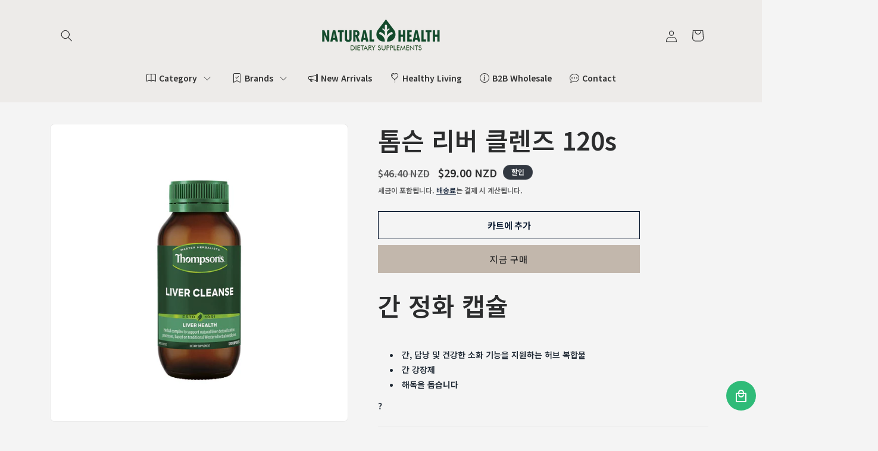

--- FILE ---
content_type: text/html; charset=utf-8
request_url: https://natural-health.co.nz/ko/products/069db350-8de0-11eb-f6a9-0e0dd8693923
body_size: 55543
content:
<!doctype html>
<html class="js" lang="ko">
  <head>
    <meta charset="utf-8">
    <meta http-equiv="X-UA-Compatible" content="IE=edge">
    <meta name="viewport" content="width=device-width,initial-scale=1">
    <meta name="theme-color" content="">
    <link rel="canonical" href="https://natural-health.co.nz/ko/products/069db350-8de0-11eb-f6a9-0e0dd8693923"><link rel="icon" type="image/png" href="//natural-health.co.nz/cdn/shop/files/NH_icon_c846ba2c-3336-4593-9380-ddcd0216e4ec.png?crop=center&height=32&v=1681519250&width=32"><link rel="preconnect" href="https://fonts.shopifycdn.com" crossorigin><title>
      톰슨 리버 클렌즈 120s
 &ndash; Natural Health</title>

    
      <meta name="description" content="간 정화 캡슐 간, 담낭 및 건강한 소화 기능을 지원하는 허브 복합물 간 강장제 해독을 돕습니다 ? 이익 건강한 소화 기능 유지에 도움 간 기능 지원 보조제 간세포 재생에 도움 간을 통한 해독 과정 지원 적합 건강한 소화 기능을 돕기 위해 매일 보충제를 찾는 개인 간세포를 지원하기 위해 일일 보충제를 찾는 분 간 해독 과정을 지원하려는 개인 사용 지침 성인 ¨C 하루에 1~4캡슐을 음식과 함께 섭취하거나 전문가의 조언에 따라 섭취하십시오. 보관: 30ºC 이하의 건조한 장소에 보관 주의 사항 및 상호 작용 지시된 대로만 사용하고 항상 라벨을 읽으십시오. 증상이 지속되">
    

    

<meta property="og:site_name" content="Natural Health">
<meta property="og:url" content="https://natural-health.co.nz/ko/products/069db350-8de0-11eb-f6a9-0e0dd8693923">
<meta property="og:title" content="톰슨 리버 클렌즈 120s">
<meta property="og:type" content="product">
<meta property="og:description" content="간 정화 캡슐 간, 담낭 및 건강한 소화 기능을 지원하는 허브 복합물 간 강장제 해독을 돕습니다 ? 이익 건강한 소화 기능 유지에 도움 간 기능 지원 보조제 간세포 재생에 도움 간을 통한 해독 과정 지원 적합 건강한 소화 기능을 돕기 위해 매일 보충제를 찾는 개인 간세포를 지원하기 위해 일일 보충제를 찾는 분 간 해독 과정을 지원하려는 개인 사용 지침 성인 ¨C 하루에 1~4캡슐을 음식과 함께 섭취하거나 전문가의 조언에 따라 섭취하십시오. 보관: 30ºC 이하의 건조한 장소에 보관 주의 사항 및 상호 작용 지시된 대로만 사용하고 항상 라벨을 읽으십시오. 증상이 지속되"><meta property="og:image" content="http://natural-health.co.nz/cdn/shop/files/Th_liver_cleanse_120.jpg?v=1687844735">
  <meta property="og:image:secure_url" content="https://natural-health.co.nz/cdn/shop/files/Th_liver_cleanse_120.jpg?v=1687844735">
  <meta property="og:image:width" content="1000">
  <meta property="og:image:height" content="1000"><meta property="og:price:amount" content="29.00">
  <meta property="og:price:currency" content="NZD"><meta name="twitter:card" content="summary_large_image">
<meta name="twitter:title" content="톰슨 리버 클렌즈 120s">
<meta name="twitter:description" content="간 정화 캡슐 간, 담낭 및 건강한 소화 기능을 지원하는 허브 복합물 간 강장제 해독을 돕습니다 ? 이익 건강한 소화 기능 유지에 도움 간 기능 지원 보조제 간세포 재생에 도움 간을 통한 해독 과정 지원 적합 건강한 소화 기능을 돕기 위해 매일 보충제를 찾는 개인 간세포를 지원하기 위해 일일 보충제를 찾는 분 간 해독 과정을 지원하려는 개인 사용 지침 성인 ¨C 하루에 1~4캡슐을 음식과 함께 섭취하거나 전문가의 조언에 따라 섭취하십시오. 보관: 30ºC 이하의 건조한 장소에 보관 주의 사항 및 상호 작용 지시된 대로만 사용하고 항상 라벨을 읽으십시오. 증상이 지속되">


    <script src="//natural-health.co.nz/cdn/shop/t/25/assets/constants.js?v=58251544750838685771718846304" defer="defer"></script>
    <script src="//natural-health.co.nz/cdn/shop/t/25/assets/pubsub.js?v=158357773527763999511718846304" defer="defer"></script>
    <script src="//natural-health.co.nz/cdn/shop/t/25/assets/global.js?v=136628361274817707361718846304" defer="defer"></script><script src="//natural-health.co.nz/cdn/shop/t/25/assets/animations.js?v=88693664871331136111718846303" defer="defer"></script><script>window.performance && window.performance.mark && window.performance.mark('shopify.content_for_header.start');</script><meta name="google-site-verification" content="RPSP8dU6qp7F4mk7_Wnl6m3IVSiG-8YtCtbzS4pOrVM">
<meta id="shopify-digital-wallet" name="shopify-digital-wallet" content="/51776979129/digital_wallets/dialog">
<meta name="shopify-checkout-api-token" content="af86086a18e6be56ef75090b56d11daf">
<link rel="alternate" hreflang="x-default" href="https://natural-health.co.nz/products/069db350-8de0-11eb-f6a9-0e0dd8693923">
<link rel="alternate" hreflang="en" href="https://natural-health.co.nz/products/069db350-8de0-11eb-f6a9-0e0dd8693923">
<link rel="alternate" hreflang="ko" href="https://natural-health.co.nz/ko/products/069db350-8de0-11eb-f6a9-0e0dd8693923">
<link rel="alternate" hreflang="zh-Hans" href="https://natural-health.co.nz/zh/products/069db350-8de0-11eb-f6a9-0e0dd8693923">
<link rel="alternate" hreflang="zh-Hans-AR" href="https://natural-health.co.nz/zh/products/069db350-8de0-11eb-f6a9-0e0dd8693923">
<link rel="alternate" hreflang="zh-Hans-AT" href="https://natural-health.co.nz/zh/products/069db350-8de0-11eb-f6a9-0e0dd8693923">
<link rel="alternate" hreflang="zh-Hans-AU" href="https://natural-health.co.nz/zh/products/069db350-8de0-11eb-f6a9-0e0dd8693923">
<link rel="alternate" hreflang="zh-Hans-CA" href="https://natural-health.co.nz/zh/products/069db350-8de0-11eb-f6a9-0e0dd8693923">
<link rel="alternate" hreflang="zh-Hans-CH" href="https://natural-health.co.nz/zh/products/069db350-8de0-11eb-f6a9-0e0dd8693923">
<link rel="alternate" hreflang="zh-Hans-CN" href="https://natural-health.co.nz/zh/products/069db350-8de0-11eb-f6a9-0e0dd8693923">
<link rel="alternate" hreflang="zh-Hans-DE" href="https://natural-health.co.nz/zh/products/069db350-8de0-11eb-f6a9-0e0dd8693923">
<link rel="alternate" hreflang="zh-Hans-ES" href="https://natural-health.co.nz/zh/products/069db350-8de0-11eb-f6a9-0e0dd8693923">
<link rel="alternate" hreflang="zh-Hans-FR" href="https://natural-health.co.nz/zh/products/069db350-8de0-11eb-f6a9-0e0dd8693923">
<link rel="alternate" hreflang="zh-Hans-GB" href="https://natural-health.co.nz/zh/products/069db350-8de0-11eb-f6a9-0e0dd8693923">
<link rel="alternate" hreflang="zh-Hans-HK" href="https://natural-health.co.nz/zh/products/069db350-8de0-11eb-f6a9-0e0dd8693923">
<link rel="alternate" hreflang="zh-Hans-IT" href="https://natural-health.co.nz/zh/products/069db350-8de0-11eb-f6a9-0e0dd8693923">
<link rel="alternate" hreflang="zh-Hans-JP" href="https://natural-health.co.nz/zh/products/069db350-8de0-11eb-f6a9-0e0dd8693923">
<link rel="alternate" hreflang="zh-Hans-KR" href="https://natural-health.co.nz/zh/products/069db350-8de0-11eb-f6a9-0e0dd8693923">
<link rel="alternate" hreflang="zh-Hans-MX" href="https://natural-health.co.nz/zh/products/069db350-8de0-11eb-f6a9-0e0dd8693923">
<link rel="alternate" hreflang="zh-Hans-NL" href="https://natural-health.co.nz/zh/products/069db350-8de0-11eb-f6a9-0e0dd8693923">
<link rel="alternate" hreflang="zh-Hans-NO" href="https://natural-health.co.nz/zh/products/069db350-8de0-11eb-f6a9-0e0dd8693923">
<link rel="alternate" hreflang="zh-Hans-NZ" href="https://natural-health.co.nz/zh/products/069db350-8de0-11eb-f6a9-0e0dd8693923">
<link rel="alternate" hreflang="zh-Hans-PH" href="https://natural-health.co.nz/zh/products/069db350-8de0-11eb-f6a9-0e0dd8693923">
<link rel="alternate" hreflang="zh-Hans-PL" href="https://natural-health.co.nz/zh/products/069db350-8de0-11eb-f6a9-0e0dd8693923">
<link rel="alternate" hreflang="zh-Hans-QA" href="https://natural-health.co.nz/zh/products/069db350-8de0-11eb-f6a9-0e0dd8693923">
<link rel="alternate" hreflang="zh-Hans-SA" href="https://natural-health.co.nz/zh/products/069db350-8de0-11eb-f6a9-0e0dd8693923">
<link rel="alternate" hreflang="zh-Hans-SE" href="https://natural-health.co.nz/zh/products/069db350-8de0-11eb-f6a9-0e0dd8693923">
<link rel="alternate" hreflang="zh-Hans-SG" href="https://natural-health.co.nz/zh/products/069db350-8de0-11eb-f6a9-0e0dd8693923">
<link rel="alternate" hreflang="zh-Hans-TH" href="https://natural-health.co.nz/zh/products/069db350-8de0-11eb-f6a9-0e0dd8693923">
<link rel="alternate" hreflang="zh-Hans-TR" href="https://natural-health.co.nz/zh/products/069db350-8de0-11eb-f6a9-0e0dd8693923">
<link rel="alternate" hreflang="zh-Hans-TW" href="https://natural-health.co.nz/zh/products/069db350-8de0-11eb-f6a9-0e0dd8693923">
<link rel="alternate" hreflang="zh-Hans-US" href="https://natural-health.co.nz/zh/products/069db350-8de0-11eb-f6a9-0e0dd8693923">
<link rel="alternate" hreflang="zh-Hans-VN" href="https://natural-health.co.nz/zh/products/069db350-8de0-11eb-f6a9-0e0dd8693923">
<link rel="alternate" type="application/json+oembed" href="https://natural-health.co.nz/ko/products/069db350-8de0-11eb-f6a9-0e0dd8693923.oembed">
<script async="async" src="/checkouts/internal/preloads.js?locale=ko-NZ"></script>
<link rel="preconnect" href="https://shop.app" crossorigin="anonymous">
<script async="async" src="https://shop.app/checkouts/internal/preloads.js?locale=ko-NZ&shop_id=51776979129" crossorigin="anonymous"></script>
<script id="apple-pay-shop-capabilities" type="application/json">{"shopId":51776979129,"countryCode":"NZ","currencyCode":"NZD","merchantCapabilities":["supports3DS"],"merchantId":"gid:\/\/shopify\/Shop\/51776979129","merchantName":"Natural Health","requiredBillingContactFields":["postalAddress","email","phone"],"requiredShippingContactFields":["postalAddress","email","phone"],"shippingType":"shipping","supportedNetworks":["visa","masterCard","amex","jcb"],"total":{"type":"pending","label":"Natural Health","amount":"1.00"},"shopifyPaymentsEnabled":true,"supportsSubscriptions":true}</script>
<script id="shopify-features" type="application/json">{"accessToken":"af86086a18e6be56ef75090b56d11daf","betas":["rich-media-storefront-analytics"],"domain":"natural-health.co.nz","predictiveSearch":true,"shopId":51776979129,"locale":"ko"}</script>
<script>var Shopify = Shopify || {};
Shopify.shop = "natural-health-international-ltd.myshopify.com";
Shopify.locale = "ko";
Shopify.currency = {"active":"NZD","rate":"1.0"};
Shopify.country = "NZ";
Shopify.theme = {"name":"Trade","id":137625764025,"schema_name":"Trade","schema_version":"14.0.0","theme_store_id":2699,"role":"main"};
Shopify.theme.handle = "null";
Shopify.theme.style = {"id":null,"handle":null};
Shopify.cdnHost = "natural-health.co.nz/cdn";
Shopify.routes = Shopify.routes || {};
Shopify.routes.root = "/ko/";</script>
<script type="module">!function(o){(o.Shopify=o.Shopify||{}).modules=!0}(window);</script>
<script>!function(o){function n(){var o=[];function n(){o.push(Array.prototype.slice.apply(arguments))}return n.q=o,n}var t=o.Shopify=o.Shopify||{};t.loadFeatures=n(),t.autoloadFeatures=n()}(window);</script>
<script>
  window.ShopifyPay = window.ShopifyPay || {};
  window.ShopifyPay.apiHost = "shop.app\/pay";
  window.ShopifyPay.redirectState = null;
</script>
<script id="shop-js-analytics" type="application/json">{"pageType":"product"}</script>
<script defer="defer" async type="module" src="//natural-health.co.nz/cdn/shopifycloud/shop-js/modules/v2/client.init-shop-cart-sync_2_vySZRZ.ko.esm.js"></script>
<script defer="defer" async type="module" src="//natural-health.co.nz/cdn/shopifycloud/shop-js/modules/v2/chunk.common_DltePkld.esm.js"></script>
<script defer="defer" async type="module" src="//natural-health.co.nz/cdn/shopifycloud/shop-js/modules/v2/chunk.modal_CITvsnQ_.esm.js"></script>
<script type="module">
  await import("//natural-health.co.nz/cdn/shopifycloud/shop-js/modules/v2/client.init-shop-cart-sync_2_vySZRZ.ko.esm.js");
await import("//natural-health.co.nz/cdn/shopifycloud/shop-js/modules/v2/chunk.common_DltePkld.esm.js");
await import("//natural-health.co.nz/cdn/shopifycloud/shop-js/modules/v2/chunk.modal_CITvsnQ_.esm.js");

  window.Shopify.SignInWithShop?.initShopCartSync?.({"fedCMEnabled":true,"windoidEnabled":true});

</script>
<script>
  window.Shopify = window.Shopify || {};
  if (!window.Shopify.featureAssets) window.Shopify.featureAssets = {};
  window.Shopify.featureAssets['shop-js'] = {"shop-cart-sync":["modules/v2/client.shop-cart-sync_CbRb-uxN.ko.esm.js","modules/v2/chunk.common_DltePkld.esm.js","modules/v2/chunk.modal_CITvsnQ_.esm.js"],"init-fed-cm":["modules/v2/client.init-fed-cm_dFbrkAW9.ko.esm.js","modules/v2/chunk.common_DltePkld.esm.js","modules/v2/chunk.modal_CITvsnQ_.esm.js"],"shop-cash-offers":["modules/v2/client.shop-cash-offers_D2NiGanK.ko.esm.js","modules/v2/chunk.common_DltePkld.esm.js","modules/v2/chunk.modal_CITvsnQ_.esm.js"],"shop-login-button":["modules/v2/client.shop-login-button_Ch-iZ1e8.ko.esm.js","modules/v2/chunk.common_DltePkld.esm.js","modules/v2/chunk.modal_CITvsnQ_.esm.js"],"pay-button":["modules/v2/client.pay-button_DabYClwa.ko.esm.js","modules/v2/chunk.common_DltePkld.esm.js","modules/v2/chunk.modal_CITvsnQ_.esm.js"],"shop-button":["modules/v2/client.shop-button_C0x4m3qC.ko.esm.js","modules/v2/chunk.common_DltePkld.esm.js","modules/v2/chunk.modal_CITvsnQ_.esm.js"],"avatar":["modules/v2/client.avatar_BTnouDA3.ko.esm.js"],"init-windoid":["modules/v2/client.init-windoid_BxfyZSDS.ko.esm.js","modules/v2/chunk.common_DltePkld.esm.js","modules/v2/chunk.modal_CITvsnQ_.esm.js"],"init-shop-for-new-customer-accounts":["modules/v2/client.init-shop-for-new-customer-accounts_DrNBCDox.ko.esm.js","modules/v2/client.shop-login-button_Ch-iZ1e8.ko.esm.js","modules/v2/chunk.common_DltePkld.esm.js","modules/v2/chunk.modal_CITvsnQ_.esm.js"],"init-shop-email-lookup-coordinator":["modules/v2/client.init-shop-email-lookup-coordinator_BnBc0MM4.ko.esm.js","modules/v2/chunk.common_DltePkld.esm.js","modules/v2/chunk.modal_CITvsnQ_.esm.js"],"init-shop-cart-sync":["modules/v2/client.init-shop-cart-sync_2_vySZRZ.ko.esm.js","modules/v2/chunk.common_DltePkld.esm.js","modules/v2/chunk.modal_CITvsnQ_.esm.js"],"shop-toast-manager":["modules/v2/client.shop-toast-manager_CgtH5PRU.ko.esm.js","modules/v2/chunk.common_DltePkld.esm.js","modules/v2/chunk.modal_CITvsnQ_.esm.js"],"init-customer-accounts":["modules/v2/client.init-customer-accounts_U0B4WtRw.ko.esm.js","modules/v2/client.shop-login-button_Ch-iZ1e8.ko.esm.js","modules/v2/chunk.common_DltePkld.esm.js","modules/v2/chunk.modal_CITvsnQ_.esm.js"],"init-customer-accounts-sign-up":["modules/v2/client.init-customer-accounts-sign-up_BGcKi4RZ.ko.esm.js","modules/v2/client.shop-login-button_Ch-iZ1e8.ko.esm.js","modules/v2/chunk.common_DltePkld.esm.js","modules/v2/chunk.modal_CITvsnQ_.esm.js"],"shop-follow-button":["modules/v2/client.shop-follow-button_BqowGB4p.ko.esm.js","modules/v2/chunk.common_DltePkld.esm.js","modules/v2/chunk.modal_CITvsnQ_.esm.js"],"checkout-modal":["modules/v2/client.checkout-modal_DSiMiiS0.ko.esm.js","modules/v2/chunk.common_DltePkld.esm.js","modules/v2/chunk.modal_CITvsnQ_.esm.js"],"shop-login":["modules/v2/client.shop-login_D4-taClj.ko.esm.js","modules/v2/chunk.common_DltePkld.esm.js","modules/v2/chunk.modal_CITvsnQ_.esm.js"],"lead-capture":["modules/v2/client.lead-capture_Crm-XUlp.ko.esm.js","modules/v2/chunk.common_DltePkld.esm.js","modules/v2/chunk.modal_CITvsnQ_.esm.js"],"payment-terms":["modules/v2/client.payment-terms_CkofPHpb.ko.esm.js","modules/v2/chunk.common_DltePkld.esm.js","modules/v2/chunk.modal_CITvsnQ_.esm.js"]};
</script>
<script>(function() {
  var isLoaded = false;
  function asyncLoad() {
    if (isLoaded) return;
    isLoaded = true;
    var urls = ["https:\/\/cdn.s3.pop-convert.com\/pcjs.production.min.js?unique_id=natural-health-international-ltd.myshopify.com\u0026shop=natural-health-international-ltd.myshopify.com","https:\/\/script.pop-convert.com\/new-micro\/production.pc.min.js?unique_id=natural-health-international-ltd.myshopify.com\u0026shop=natural-health-international-ltd.myshopify.com","https:\/\/timer.good-apps.co\/storage\/js\/good_apps_timer-natural-health-international-ltd.myshopify.com.js?ver=53\u0026shop=natural-health-international-ltd.myshopify.com"];
    for (var i = 0; i < urls.length; i++) {
      var s = document.createElement('script');
      s.type = 'text/javascript';
      s.async = true;
      s.src = urls[i];
      var x = document.getElementsByTagName('script')[0];
      x.parentNode.insertBefore(s, x);
    }
  };
  if(window.attachEvent) {
    window.attachEvent('onload', asyncLoad);
  } else {
    window.addEventListener('load', asyncLoad, false);
  }
})();</script>
<script id="__st">var __st={"a":51776979129,"offset":46800,"reqid":"8044c922-3adf-4352-89b7-9652ce54f1f6-1769156357","pageurl":"natural-health.co.nz\/ko\/products\/069db350-8de0-11eb-f6a9-0e0dd8693923","u":"96e7daaaf845","p":"product","rtyp":"product","rid":7484072951993};</script>
<script>window.ShopifyPaypalV4VisibilityTracking = true;</script>
<script id="captcha-bootstrap">!function(){'use strict';const t='contact',e='account',n='new_comment',o=[[t,t],['blogs',n],['comments',n],[t,'customer']],c=[[e,'customer_login'],[e,'guest_login'],[e,'recover_customer_password'],[e,'create_customer']],r=t=>t.map((([t,e])=>`form[action*='/${t}']:not([data-nocaptcha='true']) input[name='form_type'][value='${e}']`)).join(','),a=t=>()=>t?[...document.querySelectorAll(t)].map((t=>t.form)):[];function s(){const t=[...o],e=r(t);return a(e)}const i='password',u='form_key',d=['recaptcha-v3-token','g-recaptcha-response','h-captcha-response',i],f=()=>{try{return window.sessionStorage}catch{return}},m='__shopify_v',_=t=>t.elements[u];function p(t,e,n=!1){try{const o=window.sessionStorage,c=JSON.parse(o.getItem(e)),{data:r}=function(t){const{data:e,action:n}=t;return t[m]||n?{data:e,action:n}:{data:t,action:n}}(c);for(const[e,n]of Object.entries(r))t.elements[e]&&(t.elements[e].value=n);n&&o.removeItem(e)}catch(o){console.error('form repopulation failed',{error:o})}}const l='form_type',E='cptcha';function T(t){t.dataset[E]=!0}const w=window,h=w.document,L='Shopify',v='ce_forms',y='captcha';let A=!1;((t,e)=>{const n=(g='f06e6c50-85a8-45c8-87d0-21a2b65856fe',I='https://cdn.shopify.com/shopifycloud/storefront-forms-hcaptcha/ce_storefront_forms_captcha_hcaptcha.v1.5.2.iife.js',D={infoText:'hCaptcha에 의해 보호됨',privacyText:'개인정보 보호',termsText:'약관'},(t,e,n)=>{const o=w[L][v],c=o.bindForm;if(c)return c(t,g,e,D).then(n);var r;o.q.push([[t,g,e,D],n]),r=I,A||(h.body.append(Object.assign(h.createElement('script'),{id:'captcha-provider',async:!0,src:r})),A=!0)});var g,I,D;w[L]=w[L]||{},w[L][v]=w[L][v]||{},w[L][v].q=[],w[L][y]=w[L][y]||{},w[L][y].protect=function(t,e){n(t,void 0,e),T(t)},Object.freeze(w[L][y]),function(t,e,n,w,h,L){const[v,y,A,g]=function(t,e,n){const i=e?o:[],u=t?c:[],d=[...i,...u],f=r(d),m=r(i),_=r(d.filter((([t,e])=>n.includes(e))));return[a(f),a(m),a(_),s()]}(w,h,L),I=t=>{const e=t.target;return e instanceof HTMLFormElement?e:e&&e.form},D=t=>v().includes(t);t.addEventListener('submit',(t=>{const e=I(t);if(!e)return;const n=D(e)&&!e.dataset.hcaptchaBound&&!e.dataset.recaptchaBound,o=_(e),c=g().includes(e)&&(!o||!o.value);(n||c)&&t.preventDefault(),c&&!n&&(function(t){try{if(!f())return;!function(t){const e=f();if(!e)return;const n=_(t);if(!n)return;const o=n.value;o&&e.removeItem(o)}(t);const e=Array.from(Array(32),(()=>Math.random().toString(36)[2])).join('');!function(t,e){_(t)||t.append(Object.assign(document.createElement('input'),{type:'hidden',name:u})),t.elements[u].value=e}(t,e),function(t,e){const n=f();if(!n)return;const o=[...t.querySelectorAll(`input[type='${i}']`)].map((({name:t})=>t)),c=[...d,...o],r={};for(const[a,s]of new FormData(t).entries())c.includes(a)||(r[a]=s);n.setItem(e,JSON.stringify({[m]:1,action:t.action,data:r}))}(t,e)}catch(e){console.error('failed to persist form',e)}}(e),e.submit())}));const S=(t,e)=>{t&&!t.dataset[E]&&(n(t,e.some((e=>e===t))),T(t))};for(const o of['focusin','change'])t.addEventListener(o,(t=>{const e=I(t);D(e)&&S(e,y())}));const B=e.get('form_key'),M=e.get(l),P=B&&M;t.addEventListener('DOMContentLoaded',(()=>{const t=y();if(P)for(const e of t)e.elements[l].value===M&&p(e,B);[...new Set([...A(),...v().filter((t=>'true'===t.dataset.shopifyCaptcha))])].forEach((e=>S(e,t)))}))}(h,new URLSearchParams(w.location.search),n,t,e,['guest_login'])})(!0,!0)}();</script>
<script integrity="sha256-4kQ18oKyAcykRKYeNunJcIwy7WH5gtpwJnB7kiuLZ1E=" data-source-attribution="shopify.loadfeatures" defer="defer" src="//natural-health.co.nz/cdn/shopifycloud/storefront/assets/storefront/load_feature-a0a9edcb.js" crossorigin="anonymous"></script>
<script crossorigin="anonymous" defer="defer" src="//natural-health.co.nz/cdn/shopifycloud/storefront/assets/shopify_pay/storefront-65b4c6d7.js?v=20250812"></script>
<script data-source-attribution="shopify.dynamic_checkout.dynamic.init">var Shopify=Shopify||{};Shopify.PaymentButton=Shopify.PaymentButton||{isStorefrontPortableWallets:!0,init:function(){window.Shopify.PaymentButton.init=function(){};var t=document.createElement("script");t.src="https://natural-health.co.nz/cdn/shopifycloud/portable-wallets/latest/portable-wallets.ko.js",t.type="module",document.head.appendChild(t)}};
</script>
<script data-source-attribution="shopify.dynamic_checkout.buyer_consent">
  function portableWalletsHideBuyerConsent(e){var t=document.getElementById("shopify-buyer-consent"),n=document.getElementById("shopify-subscription-policy-button");t&&n&&(t.classList.add("hidden"),t.setAttribute("aria-hidden","true"),n.removeEventListener("click",e))}function portableWalletsShowBuyerConsent(e){var t=document.getElementById("shopify-buyer-consent"),n=document.getElementById("shopify-subscription-policy-button");t&&n&&(t.classList.remove("hidden"),t.removeAttribute("aria-hidden"),n.addEventListener("click",e))}window.Shopify?.PaymentButton&&(window.Shopify.PaymentButton.hideBuyerConsent=portableWalletsHideBuyerConsent,window.Shopify.PaymentButton.showBuyerConsent=portableWalletsShowBuyerConsent);
</script>
<script>
  function portableWalletsCleanup(e){e&&e.src&&console.error("Failed to load portable wallets script "+e.src);var t=document.querySelectorAll("shopify-accelerated-checkout .shopify-payment-button__skeleton, shopify-accelerated-checkout-cart .wallet-cart-button__skeleton"),e=document.getElementById("shopify-buyer-consent");for(let e=0;e<t.length;e++)t[e].remove();e&&e.remove()}function portableWalletsNotLoadedAsModule(e){e instanceof ErrorEvent&&"string"==typeof e.message&&e.message.includes("import.meta")&&"string"==typeof e.filename&&e.filename.includes("portable-wallets")&&(window.removeEventListener("error",portableWalletsNotLoadedAsModule),window.Shopify.PaymentButton.failedToLoad=e,"loading"===document.readyState?document.addEventListener("DOMContentLoaded",window.Shopify.PaymentButton.init):window.Shopify.PaymentButton.init())}window.addEventListener("error",portableWalletsNotLoadedAsModule);
</script>

<script type="module" src="https://natural-health.co.nz/cdn/shopifycloud/portable-wallets/latest/portable-wallets.ko.js" onError="portableWalletsCleanup(this)" crossorigin="anonymous"></script>
<script nomodule>
  document.addEventListener("DOMContentLoaded", portableWalletsCleanup);
</script>

<link id="shopify-accelerated-checkout-styles" rel="stylesheet" media="screen" href="https://natural-health.co.nz/cdn/shopifycloud/portable-wallets/latest/accelerated-checkout-backwards-compat.css" crossorigin="anonymous">
<style id="shopify-accelerated-checkout-cart">
        #shopify-buyer-consent {
  margin-top: 1em;
  display: inline-block;
  width: 100%;
}

#shopify-buyer-consent.hidden {
  display: none;
}

#shopify-subscription-policy-button {
  background: none;
  border: none;
  padding: 0;
  text-decoration: underline;
  font-size: inherit;
  cursor: pointer;
}

#shopify-subscription-policy-button::before {
  box-shadow: none;
}

      </style>
<script id="sections-script" data-sections="header" defer="defer" src="//natural-health.co.nz/cdn/shop/t/25/compiled_assets/scripts.js?v=5097"></script>
<script>window.performance && window.performance.mark && window.performance.mark('shopify.content_for_header.end');</script>


    <style data-shopify>
      @font-face {
  font-family: Jost;
  font-weight: 400;
  font-style: normal;
  font-display: swap;
  src: url("//natural-health.co.nz/cdn/fonts/jost/jost_n4.d47a1b6347ce4a4c9f437608011273009d91f2b7.woff2") format("woff2"),
       url("//natural-health.co.nz/cdn/fonts/jost/jost_n4.791c46290e672b3f85c3d1c651ef2efa3819eadd.woff") format("woff");
}

      @font-face {
  font-family: Jost;
  font-weight: 700;
  font-style: normal;
  font-display: swap;
  src: url("//natural-health.co.nz/cdn/fonts/jost/jost_n7.921dc18c13fa0b0c94c5e2517ffe06139c3615a3.woff2") format("woff2"),
       url("//natural-health.co.nz/cdn/fonts/jost/jost_n7.cbfc16c98c1e195f46c536e775e4e959c5f2f22b.woff") format("woff");
}

      @font-face {
  font-family: Jost;
  font-weight: 400;
  font-style: italic;
  font-display: swap;
  src: url("//natural-health.co.nz/cdn/fonts/jost/jost_i4.b690098389649750ada222b9763d55796c5283a5.woff2") format("woff2"),
       url("//natural-health.co.nz/cdn/fonts/jost/jost_i4.fd766415a47e50b9e391ae7ec04e2ae25e7e28b0.woff") format("woff");
}

      @font-face {
  font-family: Jost;
  font-weight: 700;
  font-style: italic;
  font-display: swap;
  src: url("//natural-health.co.nz/cdn/fonts/jost/jost_i7.d8201b854e41e19d7ed9b1a31fe4fe71deea6d3f.woff2") format("woff2"),
       url("//natural-health.co.nz/cdn/fonts/jost/jost_i7.eae515c34e26b6c853efddc3fc0c552e0de63757.woff") format("woff");
}

      @font-face {
  font-family: Jost;
  font-weight: 400;
  font-style: normal;
  font-display: swap;
  src: url("//natural-health.co.nz/cdn/fonts/jost/jost_n4.d47a1b6347ce4a4c9f437608011273009d91f2b7.woff2") format("woff2"),
       url("//natural-health.co.nz/cdn/fonts/jost/jost_n4.791c46290e672b3f85c3d1c651ef2efa3819eadd.woff") format("woff");
}


      
        :root,
        .color-scheme-1 {
          --color-background: 244,244,244;
        
          --gradient-background: #f4f4f4;
        

        

        --color-foreground: 43,44,45;
        --color-background-contrast: 180,180,180;
        --color-shadow: 0,17,40;
        --color-button: 194,183,172;
        --color-button-text: 38,38,38;
        --color-secondary-button: 244,244,244;
        --color-secondary-button-text: 0,17,40;
        --color-link: 0,17,40;
        --color-badge-foreground: 43,44,45;
        --color-badge-background: 244,244,244;
        --color-badge-border: 43,44,45;
        --payment-terms-background-color: rgb(244 244 244);
      }
      
        
        .color-scheme-2 {
          --color-background: 255,255,255;
        
          --gradient-background: #ffffff;
        

        

        --color-foreground: 38,38,38;
        --color-background-contrast: 191,191,191;
        --color-shadow: 0,17,40;
        --color-button: 121,112,104;
        --color-button-text: 255,255,255;
        --color-secondary-button: 255,255,255;
        --color-secondary-button-text: 121,117,114;
        --color-link: 121,117,114;
        --color-badge-foreground: 38,38,38;
        --color-badge-background: 255,255,255;
        --color-badge-border: 38,38,38;
        --payment-terms-background-color: rgb(255 255 255);
      }
      
        
        .color-scheme-3 {
          --color-background: 194,183,172;
        
          --gradient-background: #c2b7ac;
        

        

        --color-foreground: 38,38,38;
        --color-background-contrast: 137,119,101;
        --color-shadow: 0,17,40;
        --color-button: 253,253,253;
        --color-button-text: 38,38,38;
        --color-secondary-button: 194,183,172;
        --color-secondary-button-text: 84,72,60;
        --color-link: 84,72,60;
        --color-badge-foreground: 38,38,38;
        --color-badge-background: 194,183,172;
        --color-badge-border: 38,38,38;
        --payment-terms-background-color: rgb(194 183 172);
      }
      
        
        .color-scheme-4 {
          --color-background: 28,34,40;
        
          --gradient-background: #1c2228;
        

        

        --color-foreground: 255,255,255;
        --color-background-contrast: 39,47,55;
        --color-shadow: 0,17,40;
        --color-button: 255,255,255;
        --color-button-text: 0,17,40;
        --color-secondary-button: 28,34,40;
        --color-secondary-button-text: 255,255,255;
        --color-link: 255,255,255;
        --color-badge-foreground: 255,255,255;
        --color-badge-background: 28,34,40;
        --color-badge-border: 255,255,255;
        --payment-terms-background-color: rgb(28 34 40);
      }
      
        
        .color-scheme-5 {
          --color-background: 50,56,65;
        
          --gradient-background: #323841;
        

        

        --color-foreground: 255,255,255;
        --color-background-contrast: 61,68,79;
        --color-shadow: 0,17,40;
        --color-button: 183,172,162;
        --color-button-text: 38,38,38;
        --color-secondary-button: 50,56,65;
        --color-secondary-button-text: 255,255,255;
        --color-link: 255,255,255;
        --color-badge-foreground: 255,255,255;
        --color-badge-background: 50,56,65;
        --color-badge-border: 255,255,255;
        --payment-terms-background-color: rgb(50 56 65);
      }
      
        
        .color-scheme-d9192f6c-99dc-4738-862b-292eeefe8186 {
          --color-background: 237,235,233;
        
          --gradient-background: #edebe9;
        

        

        --color-foreground: 43,44,45;
        --color-background-contrast: 180,171,163;
        --color-shadow: 0,17,40;
        --color-button: 183,172,162;
        --color-button-text: 38,38,38;
        --color-secondary-button: 237,235,233;
        --color-secondary-button-text: 0,17,40;
        --color-link: 0,17,40;
        --color-badge-foreground: 43,44,45;
        --color-badge-background: 237,235,233;
        --color-badge-border: 43,44,45;
        --payment-terms-background-color: rgb(237 235 233);
      }
      

      body, .color-scheme-1, .color-scheme-2, .color-scheme-3, .color-scheme-4, .color-scheme-5, .color-scheme-d9192f6c-99dc-4738-862b-292eeefe8186 {
        color: rgba(var(--color-foreground), 0.75);
        background-color: rgb(var(--color-background));
      }

      :root {
        --font-body-family: Jost, sans-serif;
        --font-body-style: normal;
        --font-body-weight: 400;
        --font-body-weight-bold: 700;

        --font-heading-family: Jost, sans-serif;
        --font-heading-style: normal;
        --font-heading-weight: 400;

        --font-body-scale: 1.0;
        --font-heading-scale: 1.05;

        --media-padding: px;
        --media-border-opacity: 0.05;
        --media-border-width: 1px;
        --media-radius: 8px;
        --media-shadow-opacity: 0.0;
        --media-shadow-horizontal-offset: 0px;
        --media-shadow-vertical-offset: 4px;
        --media-shadow-blur-radius: 5px;
        --media-shadow-visible: 0;

        --page-width: 120rem;
        --page-width-margin: 0rem;

        --product-card-image-padding: 1.2rem;
        --product-card-corner-radius: 0.8rem;
        --product-card-text-alignment: left;
        --product-card-border-width: 0.0rem;
        --product-card-border-opacity: 0.1;
        --product-card-shadow-opacity: 0.0;
        --product-card-shadow-visible: 0;
        --product-card-shadow-horizontal-offset: 0.0rem;
        --product-card-shadow-vertical-offset: 0.4rem;
        --product-card-shadow-blur-radius: 0.5rem;

        --collection-card-image-padding: 0.0rem;
        --collection-card-corner-radius: 0.4rem;
        --collection-card-text-alignment: left;
        --collection-card-border-width: 0.0rem;
        --collection-card-border-opacity: 0.1;
        --collection-card-shadow-opacity: 0.0;
        --collection-card-shadow-visible: 0;
        --collection-card-shadow-horizontal-offset: 0.0rem;
        --collection-card-shadow-vertical-offset: 0.4rem;
        --collection-card-shadow-blur-radius: 0.5rem;

        --blog-card-image-padding: 0.0rem;
        --blog-card-corner-radius: 0.8rem;
        --blog-card-text-alignment: left;
        --blog-card-border-width: 0.0rem;
        --blog-card-border-opacity: 0.1;
        --blog-card-shadow-opacity: 0.0;
        --blog-card-shadow-visible: 0;
        --blog-card-shadow-horizontal-offset: 0.0rem;
        --blog-card-shadow-vertical-offset: 0.4rem;
        --blog-card-shadow-blur-radius: 0.5rem;

        --badge-corner-radius: 4.0rem;

        --popup-border-width: 1px;
        --popup-border-opacity: 0.1;
        --popup-corner-radius: 8px;
        --popup-shadow-opacity: 0.05;
        --popup-shadow-horizontal-offset: 0px;
        --popup-shadow-vertical-offset: 4px;
        --popup-shadow-blur-radius: 5px;

        --drawer-border-width: 1px;
        --drawer-border-opacity: 0.1;
        --drawer-shadow-opacity: 0.0;
        --drawer-shadow-horizontal-offset: 0px;
        --drawer-shadow-vertical-offset: 4px;
        --drawer-shadow-blur-radius: 5px;

        --spacing-sections-desktop: 0px;
        --spacing-sections-mobile: 0px;

        --grid-desktop-vertical-spacing: 12px;
        --grid-desktop-horizontal-spacing: 12px;
        --grid-mobile-vertical-spacing: 6px;
        --grid-mobile-horizontal-spacing: 6px;

        --text-boxes-border-opacity: 0.1;
        --text-boxes-border-width: 0px;
        --text-boxes-radius: 8px;
        --text-boxes-shadow-opacity: 0.0;
        --text-boxes-shadow-visible: 0;
        --text-boxes-shadow-horizontal-offset: 0px;
        --text-boxes-shadow-vertical-offset: 4px;
        --text-boxes-shadow-blur-radius: 5px;

        --buttons-radius: 0px;
        --buttons-radius-outset: 0px;
        --buttons-border-width: 1px;
        --buttons-border-opacity: 1.0;
        --buttons-shadow-opacity: 0.0;
        --buttons-shadow-visible: 0;
        --buttons-shadow-horizontal-offset: 0px;
        --buttons-shadow-vertical-offset: 4px;
        --buttons-shadow-blur-radius: 5px;
        --buttons-border-offset: 0px;

        --inputs-radius: 0px;
        --inputs-border-width: 1px;
        --inputs-border-opacity: 0.55;
        --inputs-shadow-opacity: 0.0;
        --inputs-shadow-horizontal-offset: 0px;
        --inputs-margin-offset: 0px;
        --inputs-shadow-vertical-offset: 4px;
        --inputs-shadow-blur-radius: 5px;
        --inputs-radius-outset: 0px;

        --variant-pills-radius: 40px;
        --variant-pills-border-width: 1px;
        --variant-pills-border-opacity: 0.55;
        --variant-pills-shadow-opacity: 0.0;
        --variant-pills-shadow-horizontal-offset: 0px;
        --variant-pills-shadow-vertical-offset: 4px;
        --variant-pills-shadow-blur-radius: 5px;
      }

      *,
      *::before,
      *::after {
        box-sizing: inherit;
      }

      html {
        box-sizing: border-box;
        font-size: calc(var(--font-body-scale) * 62.5%);
        height: 100%;
      }

      body {
        display: grid;
        grid-template-rows: auto auto 1fr auto;
        grid-template-columns: 100%;
        min-height: 100%;
        margin: 0;
        font-size: 1.5rem;
        letter-spacing: 0.06rem;
        line-height: calc(1 + 0.8 / var(--font-body-scale));
        font-family: var(--font-body-family);
        font-style: var(--font-body-style);
        font-weight: var(--font-body-weight);
      }

      @media screen and (min-width: 750px) {
        body {
          font-size: 1.6rem;
        }
      }
    </style>

    <link href="//natural-health.co.nz/cdn/shop/t/25/assets/base.css?v=16534392784228263581718846303" rel="stylesheet" type="text/css" media="all" />

      <link rel="preload" as="font" href="//natural-health.co.nz/cdn/fonts/jost/jost_n4.d47a1b6347ce4a4c9f437608011273009d91f2b7.woff2" type="font/woff2" crossorigin>
      

      <link rel="preload" as="font" href="//natural-health.co.nz/cdn/fonts/jost/jost_n4.d47a1b6347ce4a4c9f437608011273009d91f2b7.woff2" type="font/woff2" crossorigin>
      
<link href="//natural-health.co.nz/cdn/shop/t/25/assets/component-localization-form.css?v=120620094879297847921718846304" rel="stylesheet" type="text/css" media="all" />
      <script src="//natural-health.co.nz/cdn/shop/t/25/assets/localization-form.js?v=169565320306168926741718846304" defer="defer"></script><link
        rel="stylesheet"
        href="//natural-health.co.nz/cdn/shop/t/25/assets/component-predictive-search.css?v=118923337488134913561718846304"
        media="print"
        onload="this.media='all'"
      ><script>
      if (Shopify.designMode) {
        document.documentElement.classList.add('shopify-design-mode');
      }
    </script>
  <!-- BEGIN app block: shopify://apps/fontify/blocks/app-embed/334490e2-2153-4a2e-a452-e90bdeffa3cc --><link rel="preconnect" href="https://cdn.nitroapps.co" crossorigin=""><!-- shop nitro_fontify metafields --><link rel="stylesheet" href="https://fonts.googleapis.com/css2?family=Noto+Sans+KR:wght@100;200;300;400;500;600;700;800;900&display=swap" />
                     
                     
            <link rel="stylesheet" href="https://fonts.googleapis.com/css2?family=Source+Sans+3:ital,wght@0,200;0,300;0,400;0,500;0,600;0,700;0,800;0,900;1,200;1,300;1,400;1,500;1,600;1,700;1,800;1,900&display=swap" />
                     
<style type="text/css" id="nitro-fontify" >
				 
		 
					html[lang="ko"] div,html[lang="ko"] p,html[lang="ko"]  h1,html[lang="ko"]  h2,html[lang="ko"] h3,html[lang="ko"] li,html[lang="ko"] a,html[lang="ko"] span,html[lang="ko"] option,html[lang="ko"] select,html[lang="ko"] label{
				font-family: 'Noto Sans KR' !important;
				letter-spacing: 0px;
font-weight: 600 !important;
			}
		 
					 
		 
					html[lang="en"] div,html[lang="en"] p,html[lang="en"]  h1,html[lang="en"]  h2,html[lang="en"] h3,html[lang="en"] li,html[lang="en"] a,html[lang="en"] span,html[lang="en"] option,html[lang="en"] select,html[lang="en"] label{
				font-family: 'Source Sans 3' !important;
				
			}
		 
	</style>
<script>
    console.log(null);
    console.log(null);
  </script><script
  type="text/javascript"
  id="fontify-scripts"
>
  
  (function () {
    // Prevent duplicate execution
    if (window.fontifyScriptInitialized) {
      return;
    }
    window.fontifyScriptInitialized = true;

    if (window.opener) {
      // Remove existing listener if any before adding new one
      if (window.fontifyMessageListener) {
        window.removeEventListener('message', window.fontifyMessageListener, false);
      }

      function watchClosedWindow() {
        let itv = setInterval(function () {
          if (!window.opener || window.opener.closed) {
            clearInterval(itv);
            window.close();
          }
        }, 1000);
      }

      // Helper function to inject scripts and links from vite-tag content
      function injectScript(encodedContent) {
        

        // Decode HTML entities
        const tempTextarea = document.createElement('textarea');
        tempTextarea.innerHTML = encodedContent;
        const viteContent = tempTextarea.value;

        // Parse HTML content
        const tempDiv = document.createElement('div');
        tempDiv.innerHTML = viteContent;

        // Track duplicates within tempDiv only
        const scriptIds = new Set();
        const scriptSrcs = new Set();
        const linkKeys = new Set();

        // Helper to clone element attributes
        function cloneAttributes(source, target) {
          Array.from(source.attributes).forEach(function(attr) {
            if (attr.name === 'crossorigin') {
              target.crossOrigin = attr.value;
            } else {
              target.setAttribute(attr.name, attr.value);
            }
          });
          if (source.textContent) {
            target.textContent = source.textContent;
          }
        }

        // Inject scripts (filter duplicates within tempDiv)
        tempDiv.querySelectorAll('script').forEach(function(script) {
          const scriptId = script.getAttribute('id');
          const scriptSrc = script.getAttribute('src');

          // Skip if duplicate in tempDiv
          if ((scriptId && scriptIds.has(scriptId)) || (scriptSrc && scriptSrcs.has(scriptSrc))) {
            return;
          }

          // Track script
          if (scriptId) scriptIds.add(scriptId);
          if (scriptSrc) scriptSrcs.add(scriptSrc);

          // Clone and inject
          const newScript = document.createElement('script');
          cloneAttributes(script, newScript);

          document.head.appendChild(newScript);
        });

        // Inject links (filter duplicates within tempDiv)
        tempDiv.querySelectorAll('link').forEach(function(link) {
          const linkHref = link.getAttribute('href');
          const linkRel = link.getAttribute('rel') || '';
          const key = linkHref + '|' + linkRel;

          // Skip if duplicate in tempDiv
          if (linkHref && linkKeys.has(key)) {
            return;
          }

          // Track link
          if (linkHref) linkKeys.add(key);

          // Clone and inject
          const newLink = document.createElement('link');
          cloneAttributes(link, newLink);
          document.head.appendChild(newLink);
        });
      }

      // Function to apply preview font data


      function receiveMessage(event) {
        watchClosedWindow();
        if (event.data.action == 'fontify_ready') {
          console.log('fontify_ready');
          injectScript(`&lt;!-- BEGIN app snippet: vite-tag --&gt;


  &lt;script src=&quot;https://cdn.shopify.com/extensions/019bafe3-77e1-7e6a-87b2-cbeff3e5cd6f/fontify-polaris-11/assets/main-B3V8Mu2P.js&quot; type=&quot;module&quot; crossorigin=&quot;anonymous&quot;&gt;&lt;/script&gt;

&lt;!-- END app snippet --&gt;
  &lt;!-- BEGIN app snippet: vite-tag --&gt;


  &lt;link href=&quot;//cdn.shopify.com/extensions/019bafe3-77e1-7e6a-87b2-cbeff3e5cd6f/fontify-polaris-11/assets/main-GVRB1u2d.css&quot; rel=&quot;stylesheet&quot; type=&quot;text/css&quot; media=&quot;all&quot; /&gt;

&lt;!-- END app snippet --&gt;
`);

        } else if (event.data.action == 'font_audit_ready') {
          injectScript(`&lt;!-- BEGIN app snippet: vite-tag --&gt;


  &lt;script src=&quot;https://cdn.shopify.com/extensions/019bafe3-77e1-7e6a-87b2-cbeff3e5cd6f/fontify-polaris-11/assets/audit-DDeWPAiq.js&quot; type=&quot;module&quot; crossorigin=&quot;anonymous&quot;&gt;&lt;/script&gt;

&lt;!-- END app snippet --&gt;
  &lt;!-- BEGIN app snippet: vite-tag --&gt;


  &lt;link href=&quot;//cdn.shopify.com/extensions/019bafe3-77e1-7e6a-87b2-cbeff3e5cd6f/fontify-polaris-11/assets/audit-CNr6hPle.css&quot; rel=&quot;stylesheet&quot; type=&quot;text/css&quot; media=&quot;all&quot; /&gt;

&lt;!-- END app snippet --&gt;
`);

        } else if (event.data.action == 'preview_font_data') {
          const fontData = event?.data || null;
          window.fontifyPreviewData = fontData;
          injectScript(`&lt;!-- BEGIN app snippet: vite-tag --&gt;


  &lt;script src=&quot;https://cdn.shopify.com/extensions/019bafe3-77e1-7e6a-87b2-cbeff3e5cd6f/fontify-polaris-11/assets/preview-CH6oXAfY.js&quot; type=&quot;module&quot; crossorigin=&quot;anonymous&quot;&gt;&lt;/script&gt;

&lt;!-- END app snippet --&gt;
`);
        }
      }

      // Store reference to listener for cleanup
      window.fontifyMessageListener = receiveMessage;
      window.addEventListener('message', receiveMessage, false);

      // Send init message when window is opened from opener
      if (window.opener) {
        window.opener.postMessage({ action: `${window.name}_init`, data: JSON.parse(JSON.stringify({})) }, '*');
      }
    }
  })();
</script>


<!-- END app block --><!-- BEGIN app block: shopify://apps/ang-extra-menu/blocks/embed-app/ec904fae-fd98-4243-8db5-01051f1af95f -->



  <link
    rel="stylesheet"
    href="https://emenu.flastpick.com/data/natural-health-international-ltd/hide_old_menu.css?v=1763506154"
  >








  <link rel="preconnect" href="https://fonts.googleapis.com">
  <link rel="preconnect" href="https://fonts.gstatic.com" crossorigin>
  <link href="https://fonts.googleapis.com/css2?family=Roboto:ital,wght@0,100;0,300;0,400;0,500;0,700;0,900;1,100;1,300;1,400;1,500;1,700;1,900&display=swap" rel="stylesheet">

<script id="nx8HmVar" type="text/javascript">
  const H2M_MARKET_ID = "2008481977";
  const H2M_APP_IS_URL = "https://cdn.shopify.com/extensions/019bc9b2-e3d4-7a29-830b-cfaefa9b3454/hyper-menu-374/assets/h2m-app.js";
  const H2M_BREADCRUMB_URL = "https://cdn.shopify.com/extensions/019bc9b2-e3d4-7a29-830b-cfaefa9b3454/hyper-menu-374/assets/h2m-breadcrumbs.js";
  const NX8_HM_CURRENCY_FORMAT = "<span class=money>${{amount}}</span>";
  const NX8_HM_LINKS = [{
      id: "main-menu",
      title: "메인 메뉴",
      items: ["/ko#","/ko#","/ko/collections/new-collection","/ko/blogs/natural-health-news","/ko/pages/contact-us",],
  },{
      id: "footer",
      title: "내츄럴헬스는",
      items: ["/ko/blogs/natural-health-news","/ko/pages/privacy-policy","/ko/pages/faq",],
  },{
      id: "396225478841-child-f873e15d324b7f354c9afa200d597932-legacy-category",
      title: "범주",
      items: ["/ko/collections/all","/ko/collections/health-supplement","/ko/collections/nature-beauty","/ko/collections/household-goods",],
  },{
      id: "footer-menu-let-us-help",
      title: "도움말",
      items: ["/ko/pages/shipping","/ko/pages/faq","/ko/account",],
  },{
      id: "footer-menu-exlpore",
      title: "바로가기",
      items: ["/ko/blogs/news",],
  },{
      id: "410662535353-child-e9e64ecde64a233a9e51a24bab990217-legacy-shop-by",
      title: "쇼핑하기",
      items: ["/ko#","/ko#","/ko/pages/brands",],
  },{
      id: "410817560761-child-55441f7639fb0b872a5ed8823b021026-legacy-age-grop",
      title: "연령 그룹",
      items: ["/ko/collections/baby-kids","/ko/collections/womens-health","/ko/collections/man",],
  },{
      id: "410818216121-child-264085b4bb547e6dbf5a503f7a1fb00c-legacy-brands",
      title: "브랜드",
      items: ["/ko/collections/alpine-silk","/ko/collections/antipodes","/ko/collections/blackmores","/ko/collections/comvita-1","/ko/collections/good-health","/ko/collections/go-healthy","/ko/collections/harker","/ko/collections/inno-health-care","/ko/collections/jojoba-pure","/ko/collections/lifespace-brand","/ko/collections/lifestream","/ko/collections/manuka-health","/ko/collections/merino","/ko/collections/natures-beauty","/ko/collections/natural-health","/ko/collections/natures-way","/ko/collections/nutralife","/ko/collections/puriti","/ko/collections/red-seal","/ko/collections/royal-nectar-brand","/ko/collections/swisse","/ko/collections/trilogy","/ko/collections/thompsons","/ko/collections/wild-fern",],
  },{
      id: "410820804793-child-9b3b3c06c691636e61a31dd599bf50d3-legacy-natural-health-supplements",
      title: "자연 건강 및 보조제",
      items: ["/ko/collections/antioxidants","/ko/collections/joint","/ko/collections/immune-1","/ko/collections/liver","/ko/collections/liver","/ko/collections/blood","/ko/collections/brain",],
  },{
      id: "brands",
      title: "브랜드",
      items: ["/ko/collections/alpine-silk","/ko/collections/antipodes-brand","/ko/collections/artemis","/ko/collections/balance","/ko/collections/bioisland-brand","/ko/collections/blackmores-brand","/ko/collections/comvita-brand","/ko/collections/dr-lewinns","/ko/collections/ecostore","/ko/collections/go-health-brand","/ko/collections/harker","/ko/collections/healthy-care","/ko/collections/inno-health-care","/ko/collections/gold-kiwi","/ko/collections/kiwiherb","/ko/collections/lifespace-brand","/ko/collections/lifestream","/ko/collections/manuka-health","/ko/collections/merino-1","/ko/collections/mitoq","/ko/collections/natural-health","/ko/collections/natures-beauty","/ko/collections/nutrulife-brand","/ko/collections/radiance-brand","/ko/collections/puriti","/ko/collections/red-seal-brand","/ko/collections/royal-nectar-brand","/ko/collections/swisse-brands","/ko/collections/the-good-vitamin-co","/ko/collections/jojoba-pure","/ko/collections/thmpsons-brand","/ko/collections/trilogy-brand","/ko/collections/wild-fern-brand",],
  },{
      id: "465455677625-child-5bb8161a7a483ff54baaa82a234b6bea-legacy-healthy-living",
      title: "건강한 삶",
      items: ["/ko/collections/boots","/ko/collections/koru","/ko/collections/household-goods",],
  },{
      id: "customer-account-main-menu",
      title: "Customer account main menu",
      items: ["/ko","https://shopify.com/51776979129/account/orders?locale=ko&region_country=NZ",],
  },];
  window.nx8HmCurrencyFormat = NX8_HM_CURRENCY_FORMAT;
  window.nx8HmLinks = NX8_HM_LINKS;
  window.H2M_MOBILE_VERSION = "";
  window.H2M_LIVE_MENU_ID = "";
  const H2M_ADDED_FONT = 1;
  const H2M_SHOP_DOMAIN = "natural-health.co.nz";
  const H2M_MENU_MOBILE_ID = "";
  const H2M_MENU_VERSION = "1763506154";
  const H2M_APP_VERSION = 1;
</script>


  
  <div id="h2mCpData" style="display: none;" aria-hidden="true">
    
    
    
    
      
        
      
        
      
        
      
        
      
        
      
        
      
        
      
        
      
        
      
        
      
        
      
        
      
        
      
        
      
        
      
        
      
        
      
        
      
        
      
        
      
        
      
        
      
        
      
        
      
        
      
        
      
        
      
        
      
        
      
        
      
        
      
        
      
        
      
        
      
        
      
        
      
        
      
        
      
        
      
        
      
        
      
        
      
        
      
        
      
        
      
        
      
        
      
        
      
        
      
        
      
        
      
        
      
        
      
        
      
        
      
        
      
        
      
        
      
        
      
        
      
        
      
        
      
        
      
        
      
        
      
        
      
        
      
        
      
        
      
        
      
        
      
        
      
        
      
        
      
        
      
        
      
        
      
        
      
        
      
        
      
        
      
        
      
        
      
        
      
        
      
        
      
        
      
        
      
        
      
        
      
        
      
        
      
        
      
        
      
        
      
        
      
        
      
        
      
        
      
        
      
        
      
        
      
        
      
        
      
        
      
        
      
        
      
        
      
        
      
        
      
        
      
        
      
        
      
        
      
        
      
        
      
        
      
        
      
        
      
        
      
        
      
        
      
        
      
        
      
        
      
        
      
        
      
        
      
        
      
        
      
        
      
        
      
        
      
        
      
        
      
        
      
        
      
        
      
        
      
        
      
        
      
        
      
        
      
        
      
        
      
        
      
        
      
        
      
        
      
        
      
        
      
        
      
        
      
        
      
        
      
        
      
        
      
        
      
        
      
        
      
        
      
        
      
        
      
        
      
        
      
        
      
        
      
        
      
        
      
        
      
        
      
        
      
        
      
        
      
        
      
        
      
        
      
        
      
        
      
        
      
        
      
        
      
        
      
        
      
        
      
        
      
        
      
        
      
        
      
        
      
        
      
        
      
        
      
        
      
        
      
        
      
        
      
        
      
        
      
        
      
        
      
        
      
        
      
        
      
        
      
        
      
        
      
        
      
        
      
        
      
        
      
        
      
        
      
        
      
        
      
        
      
        
      
        
      
        
      
        
      
        
      
        
      
        
      
        
      
        
      
        
      
        
      
        
      
        
      
        
      
        
      
        
      
        
      
        
      
        
      
        
      
        
      
        
      
        
      
        
      
        
      
        
      
        
      
        
      
        
      
        
      
        
      
        
      
        
      
        
      
    
  </div>


  <link rel="stylesheet" href="https://cdn.shopify.com/extensions/019bc9b2-e3d4-7a29-830b-cfaefa9b3454/hyper-menu-374/assets/app-v1.css">
  <link href="https://cdn.shopify.com/extensions/019bc9b2-e3d4-7a29-830b-cfaefa9b3454/hyper-menu-374/assets/app-v1.js" as="script" rel="preload">
  <link
    rel="preload"
    href="https://emenu.flastpick.com/general/general-svg-sprite.txt?v=1"
    as="fetch"
    crossorigin="anonymous"
  >


<script
  type="text/javascript"
  src="https://emenu.flastpick.com/data/natural-health-international-ltd/data.js?v=1763506154"
  defer="defer"
></script>


<!-- END app block --><!-- BEGIN app block: shopify://apps/wowcart-slide-cart-drawer/blocks/app-embed/4937864d-0d20-45b2-9969-e04d09531787 --><script>
    // Fetch and decode data from app metafields
    function fetchData() {
        
        const decoded = atob("[base64]");
        const decodedURI = decoded ? decodeURIComponent(decoded) : {};
        const decryptedData = JSON.parse(decodedURI || '{}');
        window.wowcart = window.wowcart || {};
        window.wowcart.config = decryptedData || {};
    }

    fetchData();
</script>

<script>
    // Set cart items and currency configuration
    window.wowcart.cartItems = {"note":null,"attributes":{},"original_total_price":0,"total_price":0,"total_discount":0,"total_weight":0.0,"item_count":0,"items":[],"requires_shipping":false,"currency":"NZD","items_subtotal_price":0,"cart_level_discount_applications":[],"checkout_charge_amount":0}
    window.wowcart.currencyConfig = { 
        money_format: "\u003cspan class=money\u003e${{amount}}\u003c\/span\u003e",
        money_with_currency_format: "\u003cspan class=money\u003e${{amount}} NZD\u003c\/span\u003e",
        userCurrency: "NZD"
    };

</script>

<!-- END app block --><!-- BEGIN app block: shopify://apps/selecty/blocks/app-embed/a005a4a7-4aa2-4155-9c2b-0ab41acbf99c --><template id="sel-form-template">
  <div id="sel-form" style="display: none;">
    <form method="post" action="/ko/localization" id="localization_form" accept-charset="UTF-8" class="shopify-localization-form" enctype="multipart/form-data"><input type="hidden" name="form_type" value="localization" /><input type="hidden" name="utf8" value="✓" /><input type="hidden" name="_method" value="put" /><input type="hidden" name="return_to" value="/ko/products/069db350-8de0-11eb-f6a9-0e0dd8693923" />
      <input type="hidden" name="country_code" value="NZ">
      <input type="hidden" name="language_code" value="ko">
    </form>
  </div>
</template>


  <script>
    (function () {
      window.$selector = window.$selector || []; // Create empty queue for action (sdk) if user has not created his yet
      // Fetch geodata only for new users
      const wasRedirected = localStorage.getItem('sel-autodetect') === '1';

      if (!wasRedirected) {
        window.selectorConfigGeoData = fetch('/browsing_context_suggestions.json?source=geolocation_recommendation&country[enabled]=true&currency[enabled]=true&language[enabled]=true', {
          method: 'GET',
          mode: 'cors',
          cache: 'default',
          credentials: 'same-origin',
          headers: {
            'Content-Type': 'application/json',
            'Access-Control-Allow-Origin': '*'
          },
          redirect: 'follow',
          referrerPolicy: 'no-referrer',
        });
      }
    })()
  </script>
  <script type="application/json" id="__selectors_json">
    {
    "selectors": 
  [{"title":"Unnamed selector","status":"disabled","visibility":[],"design":{"resource":"languages_currencies","resourceList":["languages","currencies"],"type":"drop-down","theme":"minimal","scheme":"custom","short":"both","search":"both","styles":{"general":"","extra":""},"reverse":true,"view":"all","colors":{"text":{"red":105,"green":105,"blue":105,"alpha":1,"filter":"invert(40%) sepia(0%) saturate(715%) hue-rotate(161deg) brightness(99%) contrast(85%)"},"accent":{"red":255,"green":255,"blue":255,"alpha":1,"filter":"invert(96%) sepia(2%) saturate(303%) hue-rotate(188deg) brightness(116%) contrast(100%)"},"background":{"red":255,"green":255,"blue":255,"alpha":1,"filter":"invert(100%) sepia(100%) saturate(0%) hue-rotate(288deg) brightness(102%) contrast(102%)"}},"typography":{"default":{"fontFamily":"Arial","fontStyle":"normal","fontWeight":"normal","size":{"value":12,"dimension":"px"}},"accent":{"fontFamily":"Arial","fontStyle":"normal","fontWeight":"normal","size":{"value":12,"dimension":"px"}}},"position":{"type":"embedded","value":{"vertical":"header","horizontal":"right"}},"flagMode":"icon"},"id":"KG764263","i18n":{"original":{}}},{"title":"Unnamed selector","status":"disabled","visibility":[],"design":{"resource":"languages","resourceList":["languages"],"type":"drop-down","theme":"basic","scheme":"basic","short":"none","search":"none","styles":{"general":"","extra":""},"reverse":true,"view":"names","colors":{"text":{"red":32,"green":34,"blue":35,"alpha":1,"filter":"invert(8%) sepia(10%) saturate(390%) hue-rotate(155deg) brightness(94%) contrast(87%)"},"accent":{"red":32,"green":34,"blue":35,"alpha":1,"filter":"invert(11%) sepia(6%) saturate(476%) hue-rotate(156deg) brightness(90%) contrast(93%)"},"background":{"red":255,"green":255,"blue":255,"alpha":1,"filter":"invert(100%) sepia(100%) saturate(2%) hue-rotate(128deg) brightness(111%) contrast(101%)"}},"typography":{"default":{"fontFamily":"Verdana","fontStyle":"normal","fontWeight":"normal","size":{"value":14,"dimension":"px"}},"accent":{"fontFamily":"Verdana","fontStyle":"normal","fontWeight":"normal","size":{"value":14,"dimension":"px"}}},"position":{"type":"fixed","value":{"horizontal":"right","vertical":"top"}}},"id":"ME341890","i18n":{"original":{}}},{"title":"Unnamed selector","status":"disabled","visibility":[],"design":{"resource":"currencies","resourceList":["currencies"],"type":"drop-down","theme":"basic","scheme":"basic","short":"none","search":"none","styles":{"general":"","extra":""},"reverse":true,"view":"names","colors":{"text":{"red":32,"green":34,"blue":35,"alpha":1,"filter":"invert(7%) sepia(95%) saturate(2%) hue-rotate(189deg) brightness(94%) contrast(88%)"},"accent":{"red":32,"green":34,"blue":35,"alpha":1,"filter":"invert(2%) sepia(0%) saturate(4516%) hue-rotate(321deg) brightness(124%) contrast(78%)"},"background":{"red":255,"green":255,"blue":255,"alpha":1,"filter":"invert(100%) sepia(7%) saturate(677%) hue-rotate(182deg) brightness(105%) contrast(100%)"}},"typography":{"default":{"fontFamily":"Verdana","fontStyle":"normal","fontWeight":"normal","size":{"value":14,"dimension":"px"}},"accent":{"fontFamily":"Verdana","fontStyle":"normal","fontWeight":"normal","size":{"value":14,"dimension":"px"}}},"position":{"type":"fixed","value":{"horizontal":"left","vertical":"bottom"}}},"id":"SP821488","i18n":{"original":{}}},{"title":"Unnamed selector","status":"published","visibility":[],"design":{"resource":"languages_countries_curr","resourceList":["countries","languages"],"type":"drop-down","theme":"material","scheme":"basic","short":"none","search":"none","scale":80,"styles":{"general":"","extra":""},"reverse":true,"view":"country_names_lang_icons","colors":{"text":{"red":32,"green":34,"blue":35,"alpha":1,"filter":"invert(9%) sepia(10%) saturate(332%) hue-rotate(155deg) brightness(98%) contrast(90%)"},"accent":{"red":32,"green":34,"blue":35,"alpha":1,"filter":"invert(13%) sepia(8%) saturate(259%) hue-rotate(155deg) brightness(92%) contrast(98%)"},"background":{"red":255,"green":255,"blue":255,"alpha":1,"filter":"invert(100%) sepia(0%) saturate(7493%) hue-rotate(196deg) brightness(97%) contrast(101%)"}},"withoutShadowRoot":false,"typography":{"default":{"fontFamily":"Verdana","fontStyle":"normal","fontWeight":"normal","size":{"value":14,"dimension":"px"}},"accent":{"fontFamily":"Verdana","fontStyle":"normal","fontWeight":"normal","size":{"value":14,"dimension":"px"}}},"position":{"type":"fixed","value":{"horizontal":"left","vertical":"bottom"}},"visibility":{"breakpoints":["xs","sm","md","lg","xl"],"urls":{"logicVariant":"include","resources":[]},"params":{"logicVariant":"include","resources":[]},"languages":{"logicVariant":"include","resources":[]},"countries":{"logicVariant":"include","resources":[]}}},"id":"UH726680","i18n":{"original":{}}}],
    "store": 
  null
,
    "autodetect": 
  
    {"_id":"6435fb4a1423b4e0d7974167","storeId":51776979129,"design":{"resource":"languages_countries_curr","resourceList":["countries","languages"],"type":"popup","scheme":"basic","styles":{"general":"","extra":""},"animation":"fade","colors":{"text":{"red":32,"green":34,"blue":35,"alpha":1},"accent":{"red":32,"green":34,"blue":35,"alpha":1},"background":{"red":255,"green":255,"blue":255,"alpha":1}},"typography":{"default":{"fontFamily":"verdana","fontStyle":"normal","fontWeight":"normal","size":{"value":14,"dimension":"px"}},"accent":{"fontFamily":"verdana","fontStyle":"normal","fontWeight":"normal","size":{"value":14,"dimension":"px"}}},"position":{"type":"fixed","value":{"horizontal":"left","vertical":"bottom"}},"view":"all","short":"currencies","behavior":"once"},"i18n":{"original":{"languages_currencies":"Are you in the right language and currency? Please choose what is more suitable for you.","languages_countries":"Are you in the right country and language? Please choose what is more suitable for you.","languages":"Are you in the right language? Please choose what is more suitable for you.","currencies":"Are you in the right currency? Please choose what is more suitable for you.","markets":"Are you in the right place? Please select your shipping region.","countries":"Are you in the right place? Please select your shipping destination country.","button":"Shop now"}},"visibility":[],"status":"published","createdAt":"2023-04-12T00:28:58.492Z","updatedAt":"2023-07-11T05:33:06.113Z","__v":0}
  
,
    "autoRedirect": 
  null
,
    "customResources": 
  [],
    "markets": [{"enabled":true,"locale":"en","countries":["AU"],"webPresence":{"alternateLocales":["ko","zh-CN"],"defaultLocale":"en","subfolderSuffix":null,"domain":{"host":"natural-health.co.nz"}},"localCurrencies":false,"curr":{"code":"AUD"},"alternateLocales":["ko","zh-CN"],"domain":{"host":"natural-health.co.nz"},"name":"Australia","regions":[{"code":"AU"}],"country":"AU","title":"Australia","host":"natural-health.co.nz"},{"enabled":true,"locale":"en","countries":["CN"],"webPresence":{"alternateLocales":["ko","zh-CN"],"defaultLocale":"en","subfolderSuffix":null,"domain":{"host":"natural-health.co.nz"}},"localCurrencies":false,"curr":{"code":"CNY"},"alternateLocales":["ko","zh-CN"],"domain":{"host":"natural-health.co.nz"},"name":"China","regions":[{"code":"CN"}],"country":"CN","title":"China","host":"natural-health.co.nz"},{"enabled":true,"locale":"en","countries":["FR"],"webPresence":{"alternateLocales":["ko","zh-CN"],"defaultLocale":"en","subfolderSuffix":null,"domain":{"host":"natural-health.co.nz"}},"localCurrencies":false,"curr":{"code":"EUR"},"alternateLocales":["ko","zh-CN"],"domain":{"host":"natural-health.co.nz"},"name":"France","regions":[{"code":"FR"}],"country":"FR","title":"France","host":"natural-health.co.nz"},{"enabled":true,"locale":"en","countries":["HK"],"webPresence":{"alternateLocales":["ko","zh-CN"],"defaultLocale":"en","subfolderSuffix":null,"domain":{"host":"natural-health.co.nz"}},"localCurrencies":false,"curr":{"code":"HKD"},"alternateLocales":["ko","zh-CN"],"domain":{"host":"natural-health.co.nz"},"name":"Hong Kong SAR","regions":[{"code":"HK"}],"country":"HK","title":"Hong Kong SAR","host":"natural-health.co.nz"},{"enabled":true,"locale":"en","countries":["AR","CA","CH","DE","ES","IT","MX","NL","NO","QA","SE","SG","TR","VN","AT","PL","SA"],"webPresence":{"alternateLocales":["ko","zh-CN"],"defaultLocale":"en","subfolderSuffix":null,"domain":{"host":"natural-health.co.nz"}},"localCurrencies":true,"curr":{"code":"NZD"},"alternateLocales":["ko","zh-CN"],"domain":{"host":"natural-health.co.nz"},"name":"International","regions":[{"code":"AR"},{"code":"CA"},{"code":"CH"},{"code":"DE"},{"code":"ES"},{"code":"IT"},{"code":"MX"},{"code":"NL"},{"code":"NO"},{"code":"QA"},{"code":"SE"},{"code":"SG"},{"code":"TR"},{"code":"VN"},{"code":"AT"},{"code":"PL"},{"code":"SA"}],"country":"AR","title":"International","host":"natural-health.co.nz"},{"enabled":true,"locale":"en","countries":["JP"],"webPresence":{"alternateLocales":["ko","zh-CN"],"defaultLocale":"en","subfolderSuffix":null,"domain":{"host":"natural-health.co.nz"}},"localCurrencies":false,"curr":{"code":"JPY"},"alternateLocales":["ko","zh-CN"],"domain":{"host":"natural-health.co.nz"},"name":"Japan","regions":[{"code":"JP"}],"country":"JP","title":"Japan","host":"natural-health.co.nz"},{"enabled":true,"locale":"en","countries":["NZ"],"webPresence":{"alternateLocales":["ko","zh-CN"],"defaultLocale":"en","subfolderSuffix":null,"domain":{"host":"natural-health.co.nz"}},"localCurrencies":false,"curr":{"code":"NZD"},"alternateLocales":["ko","zh-CN"],"domain":{"host":"natural-health.co.nz"},"name":"New Zealand","regions":[{"code":"NZ"}],"country":"NZ","title":"New Zealand","host":"natural-health.co.nz"},{"enabled":true,"locale":"en","countries":["PH"],"webPresence":{"alternateLocales":["ko","zh-CN"],"defaultLocale":"en","subfolderSuffix":null,"domain":{"host":"natural-health.co.nz"}},"localCurrencies":false,"curr":{"code":"PHP"},"alternateLocales":["ko","zh-CN"],"domain":{"host":"natural-health.co.nz"},"name":"Philippines","regions":[{"code":"PH"}],"country":"PH","title":"Philippines","host":"natural-health.co.nz"},{"enabled":true,"locale":"en","countries":["KR"],"webPresence":{"alternateLocales":["ko","zh-CN"],"defaultLocale":"en","subfolderSuffix":null,"domain":{"host":"natural-health.co.nz"}},"localCurrencies":false,"curr":{"code":"KRW"},"alternateLocales":["ko","zh-CN"],"domain":{"host":"natural-health.co.nz"},"name":"South Korea","regions":[{"code":"KR"}],"country":"KR","title":"South Korea","host":"natural-health.co.nz"},{"enabled":true,"locale":"en","countries":["TW"],"webPresence":{"alternateLocales":["ko","zh-CN"],"defaultLocale":"en","subfolderSuffix":null,"domain":{"host":"natural-health.co.nz"}},"localCurrencies":false,"curr":{"code":"TWD"},"alternateLocales":["ko","zh-CN"],"domain":{"host":"natural-health.co.nz"},"name":"Taiwan","regions":[{"code":"TW"}],"country":"TW","title":"Taiwan","host":"natural-health.co.nz"},{"enabled":true,"locale":"en","countries":["TH"],"webPresence":{"alternateLocales":["ko","zh-CN"],"defaultLocale":"en","subfolderSuffix":null,"domain":{"host":"natural-health.co.nz"}},"localCurrencies":false,"curr":{"code":"THB"},"alternateLocales":["ko","zh-CN"],"domain":{"host":"natural-health.co.nz"},"name":"Thailand","regions":[{"code":"TH"}],"country":"TH","title":"Thailand","host":"natural-health.co.nz"},{"enabled":true,"locale":"en","countries":["GB"],"webPresence":{"alternateLocales":["ko","zh-CN"],"defaultLocale":"en","subfolderSuffix":null,"domain":{"host":"natural-health.co.nz"}},"localCurrencies":false,"curr":{"code":"GBP"},"alternateLocales":["ko","zh-CN"],"domain":{"host":"natural-health.co.nz"},"name":"UK","regions":[{"code":"GB"}],"country":"GB","title":"UK","host":"natural-health.co.nz"},{"enabled":true,"locale":"en","countries":["US"],"webPresence":{"alternateLocales":["ko","zh-CN"],"defaultLocale":"en","subfolderSuffix":null,"domain":{"host":"natural-health.co.nz"}},"localCurrencies":false,"curr":{"code":"USD"},"alternateLocales":["ko","zh-CN"],"domain":{"host":"natural-health.co.nz"},"name":"United States","regions":[{"code":"US"}],"country":"US","title":"United States","host":"natural-health.co.nz"}],
    "languages": [{"country":"AU","subfolderSuffix":null,"title":"English","code":"en","alias":"en","endonym":"English","primary":true,"published":true},{"country":"AU","subfolderSuffix":null,"title":"Korean","code":"ko","alias":"ko","endonym":"한국어","primary":false,"published":true},{"country":"AU","subfolderSuffix":null,"title":"Chinese (Simplified)","code":"zh-CN","alias":"zh-CN","endonym":"中文（简体）","primary":false,"published":true},{"country":"CN","subfolderSuffix":null,"title":"English","code":"en","alias":"en","endonym":"English","primary":true,"published":true},{"country":"CN","subfolderSuffix":null,"title":"Korean","code":"ko","alias":"ko","endonym":"한국어","primary":false,"published":true},{"country":"CN","subfolderSuffix":null,"title":"Chinese (Simplified)","code":"zh-CN","alias":"zh-CN","endonym":"中文（简体）","primary":false,"published":true},{"country":"FR","subfolderSuffix":null,"title":"English","code":"en","alias":"en","endonym":"English","primary":true,"published":true},{"country":"FR","subfolderSuffix":null,"title":"Korean","code":"ko","alias":"ko","endonym":"한국어","primary":false,"published":true},{"country":"FR","subfolderSuffix":null,"title":"Chinese (Simplified)","code":"zh-CN","alias":"zh-CN","endonym":"中文（简体）","primary":false,"published":true},{"country":"HK","subfolderSuffix":null,"title":"English","code":"en","alias":"en","endonym":"English","primary":true,"published":true},{"country":"HK","subfolderSuffix":null,"title":"Korean","code":"ko","alias":"ko","endonym":"한국어","primary":false,"published":true},{"country":"HK","subfolderSuffix":null,"title":"Chinese (Simplified)","code":"zh-CN","alias":"zh-CN","endonym":"中文（简体）","primary":false,"published":true},{"country":"AR","subfolderSuffix":null,"title":"English","code":"en","alias":"en","endonym":"English","primary":true,"published":true},{"country":"AR","subfolderSuffix":null,"title":"Korean","code":"ko","alias":"ko","endonym":"한국어","primary":false,"published":true},{"country":"AR","subfolderSuffix":null,"title":"Chinese (Simplified)","code":"zh-CN","alias":"zh-CN","endonym":"中文（简体）","primary":false,"published":true},{"country":"JP","subfolderSuffix":null,"title":"English","code":"en","alias":"en","endonym":"English","primary":true,"published":true},{"country":"JP","subfolderSuffix":null,"title":"Korean","code":"ko","alias":"ko","endonym":"한국어","primary":false,"published":true},{"country":"JP","subfolderSuffix":null,"title":"Chinese (Simplified)","code":"zh-CN","alias":"zh-CN","endonym":"中文（简体）","primary":false,"published":true},{"country":"NZ","subfolderSuffix":null,"title":"English","code":"en","alias":"en","endonym":"English","primary":true,"published":true},{"country":"NZ","subfolderSuffix":null,"title":"Korean","code":"ko","alias":"ko","endonym":"한국어","primary":false,"published":true},{"country":"NZ","subfolderSuffix":null,"title":"Chinese (Simplified)","code":"zh-CN","alias":"zh-CN","endonym":"中文（简体）","primary":false,"published":true},{"country":"PH","subfolderSuffix":null,"title":"English","code":"en","alias":"en","endonym":"English","primary":true,"published":true},{"country":"PH","subfolderSuffix":null,"title":"Korean","code":"ko","alias":"ko","endonym":"한국어","primary":false,"published":true},{"country":"PH","subfolderSuffix":null,"title":"Chinese (Simplified)","code":"zh-CN","alias":"zh-CN","endonym":"中文（简体）","primary":false,"published":true},{"country":"KR","subfolderSuffix":null,"title":"English","code":"en","alias":"en","endonym":"English","primary":true,"published":true},{"country":"KR","subfolderSuffix":null,"title":"Korean","code":"ko","alias":"ko","endonym":"한국어","primary":false,"published":true},{"country":"KR","subfolderSuffix":null,"title":"Chinese (Simplified)","code":"zh-CN","alias":"zh-CN","endonym":"中文（简体）","primary":false,"published":true},{"country":"TW","subfolderSuffix":null,"title":"English","code":"en","alias":"en","endonym":"English","primary":true,"published":true},{"country":"TW","subfolderSuffix":null,"title":"Korean","code":"ko","alias":"ko","endonym":"한국어","primary":false,"published":true},{"country":"TW","subfolderSuffix":null,"title":"Chinese (Simplified)","code":"zh-CN","alias":"zh-CN","endonym":"中文（简体）","primary":false,"published":true},{"country":"TH","subfolderSuffix":null,"title":"English","code":"en","alias":"en","endonym":"English","primary":true,"published":true},{"country":"TH","subfolderSuffix":null,"title":"Korean","code":"ko","alias":"ko","endonym":"한국어","primary":false,"published":true},{"country":"TH","subfolderSuffix":null,"title":"Chinese (Simplified)","code":"zh-CN","alias":"zh-CN","endonym":"中文（简体）","primary":false,"published":true},{"country":"GB","subfolderSuffix":null,"title":"English","code":"en","alias":"en","endonym":"English","primary":true,"published":true},{"country":"GB","subfolderSuffix":null,"title":"Korean","code":"ko","alias":"ko","endonym":"한국어","primary":false,"published":true},{"country":"GB","subfolderSuffix":null,"title":"Chinese (Simplified)","code":"zh-CN","alias":"zh-CN","endonym":"中文（简体）","primary":false,"published":true},{"country":"US","subfolderSuffix":null,"title":"English","code":"en","alias":"en","endonym":"English","primary":true,"published":true},{"country":"US","subfolderSuffix":null,"title":"Korean","code":"ko","alias":"ko","endonym":"한국어","primary":false,"published":true},{"country":"US","subfolderSuffix":null,"title":"Chinese (Simplified)","code":"zh-CN","alias":"zh-CN","endonym":"中文（简体）","primary":false,"published":true}],
    "currentMarketLanguages": [{"title":"영어","code":"en"},{"title":"한국어","code":"ko"},{"title":"중국어(간체)","code":"zh-CN"}],
    "currencies": [{"title":"Australian Dollar","code":"AUD","symbol":"$","country":"AU"},{"title":"Chinese Renminbi Yuan","code":"CNY","symbol":"¥","country":"CN"},{"title":"Euro","code":"EUR","symbol":"€","country":"FR"},{"title":"Hong Kong Dollar","code":"HKD","symbol":"$","country":"HK"},{"title":"Argentine peso","code":"ARS","symbol":"Arg$","country":"AR"},{"title":"Canadian Dollar","code":"CAD","symbol":"$","country":"CA"},{"title":"Swiss Franc","code":"CHF","symbol":"Fr.","country":"CH"},{"title":"Mexican peso","code":"MXN","symbol":"Mex$","country":"MX"},{"title":"Norwegian krone","code":"NOK","symbol":"kr","country":"NO"},{"title":"Qatari Riyal","code":"QAR","symbol":"ر.ق","country":"QA"},{"title":"Swedish Krona","code":"SEK","symbol":"kr","country":"SE"},{"title":"Singapore Dollar","code":"SGD","symbol":"$","country":"SG"},{"title":"Turkish lira","code":"TRY","symbol":"₺","country":"TR"},{"title":"Vietnamese Đồng","code":"VND","symbol":"₫","country":"VN"},{"title":"Polish Złoty","code":"PLN","symbol":"zł","country":"PL"},{"title":"Saudi Riyal","code":"SAR","symbol":"ر.س","country":"SA"},{"title":"Japanese Yen","code":"JPY","symbol":"¥","country":"JP"},{"title":"New Zealand Dollar","code":"NZD","symbol":"$","country":"NZ"},{"title":"Philippine Peso","code":"PHP","symbol":"₱","country":"PH"},{"title":"South Korean Won","code":"KRW","symbol":"₩","country":"KR"},{"title":"New Taiwan Dollar","code":"TWD","symbol":"$","country":"TW"},{"title":"Thai Baht","code":"THB","symbol":"฿","country":"TH"},{"title":"British Pound","code":"GBP","symbol":"£","country":"GB"},{"title":"United States Dollar","code":"USD","symbol":"$","country":"US"}],
    "countries": [{"code":"AU","localCurrencies":false,"currency":{"code":"AUD","enabled":false,"title":"Australian Dollar","symbol":"$"},"title":"Australia","primary":true},{"code":"CN","localCurrencies":false,"currency":{"code":"CNY","enabled":false,"title":"Chinese Renminbi Yuan","symbol":"¥"},"title":"China","primary":false},{"code":"FR","localCurrencies":false,"currency":{"code":"EUR","enabled":false,"title":"Euro","symbol":"€"},"title":"France","primary":false},{"code":"HK","localCurrencies":false,"currency":{"code":"HKD","enabled":false,"title":"Hong Kong Dollar","symbol":"$"},"title":"Hong Kong SAR","primary":false},{"code":"AR","localCurrencies":true,"currency":{"code":"ARS","enabled":false,"title":"Argentine peso","symbol":"Arg$"},"title":"Argentina","primary":false},{"code":"CA","localCurrencies":true,"currency":{"code":"CAD","enabled":false,"title":"Canadian Dollar","symbol":"$"},"title":"Canada","primary":false},{"code":"CH","localCurrencies":true,"currency":{"code":"CHF","enabled":false,"title":"Swiss Franc","symbol":"Fr."},"title":"Switzerland","primary":false},{"code":"DE","localCurrencies":true,"currency":{"code":"EUR","enabled":false,"title":"Euro","symbol":"€"},"title":"Germany","primary":false},{"code":"ES","localCurrencies":true,"currency":{"code":"EUR","enabled":false,"title":"Euro","symbol":"€"},"title":"Spain","primary":false},{"code":"IT","localCurrencies":true,"currency":{"code":"EUR","enabled":false,"title":"Euro","symbol":"€"},"title":"Italy","primary":false},{"code":"MX","localCurrencies":true,"currency":{"code":"MXN","enabled":false,"title":"Mexican peso","symbol":"Mex$"},"title":"Mexico","primary":false},{"code":"NL","localCurrencies":true,"currency":{"code":"EUR","enabled":false,"title":"Euro","symbol":"€"},"title":"Netherlands","primary":false},{"code":"NO","localCurrencies":true,"currency":{"code":"NOK","enabled":false,"title":"Norwegian krone","symbol":"kr"},"title":"Norway","primary":false},{"code":"QA","localCurrencies":true,"currency":{"code":"QAR","enabled":false,"title":"Qatari Riyal","symbol":"ر.ق"},"title":"Qatar","primary":false},{"code":"SE","localCurrencies":true,"currency":{"code":"SEK","enabled":false,"title":"Swedish Krona","symbol":"kr"},"title":"Sweden","primary":false},{"code":"SG","localCurrencies":true,"currency":{"code":"SGD","enabled":false,"title":"Singapore Dollar","symbol":"$"},"title":"Singapore","primary":false},{"code":"TR","localCurrencies":true,"currency":{"code":"TRY","enabled":false,"title":"Turkish lira","symbol":"₺"},"title":"Turkey","primary":false},{"code":"VN","localCurrencies":true,"currency":{"code":"VND","enabled":false,"title":"Vietnamese Đồng","symbol":"₫"},"title":"Vietnam","primary":false},{"code":"AT","localCurrencies":true,"currency":{"code":"EUR","enabled":false,"title":"Euro","symbol":"€"},"title":"Austria","primary":false},{"code":"PL","localCurrencies":true,"currency":{"code":"PLN","enabled":false,"title":"Polish Złoty","symbol":"zł"},"title":"Poland","primary":false},{"code":"SA","localCurrencies":true,"currency":{"code":"SAR","enabled":false,"title":"Saudi Riyal","symbol":"ر.س"},"title":"Saudi Arabia","primary":false},{"code":"JP","localCurrencies":false,"currency":{"code":"JPY","enabled":false,"title":"Japanese Yen","symbol":"¥"},"title":"Japan","primary":false},{"code":"NZ","localCurrencies":false,"currency":{"code":"NZD","enabled":false,"title":"New Zealand Dollar","symbol":"$"},"title":"New Zealand","primary":false},{"code":"PH","localCurrencies":false,"currency":{"code":"PHP","enabled":false,"title":"Philippine Peso","symbol":"₱"},"title":"Philippines","primary":false},{"code":"KR","localCurrencies":false,"currency":{"code":"KRW","enabled":false,"title":"South Korean Won","symbol":"₩"},"title":"South Korea","primary":false},{"code":"TW","localCurrencies":false,"currency":{"code":"TWD","enabled":false,"title":"New Taiwan Dollar","symbol":"$"},"title":"Taiwan","primary":false},{"code":"TH","localCurrencies":false,"currency":{"code":"THB","enabled":false,"title":"Thai Baht","symbol":"฿"},"title":"Thailand","primary":false},{"code":"GB","localCurrencies":false,"currency":{"code":"GBP","enabled":false,"title":"British Pound","symbol":"£"},"title":"United Kingdom","primary":false},{"code":"US","localCurrencies":false,"currency":{"code":"USD","enabled":false,"title":"United States Dollar","symbol":"$"},"title":"United States","primary":false}],
    "currentCountry": {"title":"뉴질랜드","code":"NZ","currency": {"title": "New Zealand Dollar","code": "NZD","symbol": "$"}},
    "currentLanguage": {
      "title": "한국어",
      "code": "ko",
      "primary": false
    },
    "currentCurrency": {
      "title": "New Zealand Dollar",
      "code": "NZD",
      "country":"NZ",
      "symbol": "$"
    },
    "currentMarket": null,
    "shopDomain":"natural-health.co.nz",
    "shopCountry": "NZ"
    }
  </script>



  <script src="https://cdn.shopify.com/extensions/019be606-adc9-7d53-9b72-9bd23b164618/starter-kit-170/assets/selectors.js" async></script>



<!-- END app block --><script src="https://cdn.shopify.com/extensions/019bc9b2-e3d4-7a29-830b-cfaefa9b3454/hyper-menu-374/assets/h2m-app.js" type="text/javascript" defer="defer"></script>
<link href="https://cdn.shopify.com/extensions/019bc9b2-e3d4-7a29-830b-cfaefa9b3454/hyper-menu-374/assets/h2m-app.css" rel="stylesheet" type="text/css" media="all">
<script src="https://cdn.shopify.com/extensions/49ab3a97-5e38-4df0-8161-5a705552c68c/wowcart-slide-cart-drawer-9/assets/woww-cart-script-loader.js" type="text/javascript" defer="defer"></script>
<link href="https://monorail-edge.shopifysvc.com" rel="dns-prefetch">
<script>(function(){if ("sendBeacon" in navigator && "performance" in window) {try {var session_token_from_headers = performance.getEntriesByType('navigation')[0].serverTiming.find(x => x.name == '_s').description;} catch {var session_token_from_headers = undefined;}var session_cookie_matches = document.cookie.match(/_shopify_s=([^;]*)/);var session_token_from_cookie = session_cookie_matches && session_cookie_matches.length === 2 ? session_cookie_matches[1] : "";var session_token = session_token_from_headers || session_token_from_cookie || "";function handle_abandonment_event(e) {var entries = performance.getEntries().filter(function(entry) {return /monorail-edge.shopifysvc.com/.test(entry.name);});if (!window.abandonment_tracked && entries.length === 0) {window.abandonment_tracked = true;var currentMs = Date.now();var navigation_start = performance.timing.navigationStart;var payload = {shop_id: 51776979129,url: window.location.href,navigation_start,duration: currentMs - navigation_start,session_token,page_type: "product"};window.navigator.sendBeacon("https://monorail-edge.shopifysvc.com/v1/produce", JSON.stringify({schema_id: "online_store_buyer_site_abandonment/1.1",payload: payload,metadata: {event_created_at_ms: currentMs,event_sent_at_ms: currentMs}}));}}window.addEventListener('pagehide', handle_abandonment_event);}}());</script>
<script id="web-pixels-manager-setup">(function e(e,d,r,n,o){if(void 0===o&&(o={}),!Boolean(null===(a=null===(i=window.Shopify)||void 0===i?void 0:i.analytics)||void 0===a?void 0:a.replayQueue)){var i,a;window.Shopify=window.Shopify||{};var t=window.Shopify;t.analytics=t.analytics||{};var s=t.analytics;s.replayQueue=[],s.publish=function(e,d,r){return s.replayQueue.push([e,d,r]),!0};try{self.performance.mark("wpm:start")}catch(e){}var l=function(){var e={modern:/Edge?\/(1{2}[4-9]|1[2-9]\d|[2-9]\d{2}|\d{4,})\.\d+(\.\d+|)|Firefox\/(1{2}[4-9]|1[2-9]\d|[2-9]\d{2}|\d{4,})\.\d+(\.\d+|)|Chrom(ium|e)\/(9{2}|\d{3,})\.\d+(\.\d+|)|(Maci|X1{2}).+ Version\/(15\.\d+|(1[6-9]|[2-9]\d|\d{3,})\.\d+)([,.]\d+|)( \(\w+\)|)( Mobile\/\w+|) Safari\/|Chrome.+OPR\/(9{2}|\d{3,})\.\d+\.\d+|(CPU[ +]OS|iPhone[ +]OS|CPU[ +]iPhone|CPU IPhone OS|CPU iPad OS)[ +]+(15[._]\d+|(1[6-9]|[2-9]\d|\d{3,})[._]\d+)([._]\d+|)|Android:?[ /-](13[3-9]|1[4-9]\d|[2-9]\d{2}|\d{4,})(\.\d+|)(\.\d+|)|Android.+Firefox\/(13[5-9]|1[4-9]\d|[2-9]\d{2}|\d{4,})\.\d+(\.\d+|)|Android.+Chrom(ium|e)\/(13[3-9]|1[4-9]\d|[2-9]\d{2}|\d{4,})\.\d+(\.\d+|)|SamsungBrowser\/([2-9]\d|\d{3,})\.\d+/,legacy:/Edge?\/(1[6-9]|[2-9]\d|\d{3,})\.\d+(\.\d+|)|Firefox\/(5[4-9]|[6-9]\d|\d{3,})\.\d+(\.\d+|)|Chrom(ium|e)\/(5[1-9]|[6-9]\d|\d{3,})\.\d+(\.\d+|)([\d.]+$|.*Safari\/(?![\d.]+ Edge\/[\d.]+$))|(Maci|X1{2}).+ Version\/(10\.\d+|(1[1-9]|[2-9]\d|\d{3,})\.\d+)([,.]\d+|)( \(\w+\)|)( Mobile\/\w+|) Safari\/|Chrome.+OPR\/(3[89]|[4-9]\d|\d{3,})\.\d+\.\d+|(CPU[ +]OS|iPhone[ +]OS|CPU[ +]iPhone|CPU IPhone OS|CPU iPad OS)[ +]+(10[._]\d+|(1[1-9]|[2-9]\d|\d{3,})[._]\d+)([._]\d+|)|Android:?[ /-](13[3-9]|1[4-9]\d|[2-9]\d{2}|\d{4,})(\.\d+|)(\.\d+|)|Mobile Safari.+OPR\/([89]\d|\d{3,})\.\d+\.\d+|Android.+Firefox\/(13[5-9]|1[4-9]\d|[2-9]\d{2}|\d{4,})\.\d+(\.\d+|)|Android.+Chrom(ium|e)\/(13[3-9]|1[4-9]\d|[2-9]\d{2}|\d{4,})\.\d+(\.\d+|)|Android.+(UC? ?Browser|UCWEB|U3)[ /]?(15\.([5-9]|\d{2,})|(1[6-9]|[2-9]\d|\d{3,})\.\d+)\.\d+|SamsungBrowser\/(5\.\d+|([6-9]|\d{2,})\.\d+)|Android.+MQ{2}Browser\/(14(\.(9|\d{2,})|)|(1[5-9]|[2-9]\d|\d{3,})(\.\d+|))(\.\d+|)|K[Aa][Ii]OS\/(3\.\d+|([4-9]|\d{2,})\.\d+)(\.\d+|)/},d=e.modern,r=e.legacy,n=navigator.userAgent;return n.match(d)?"modern":n.match(r)?"legacy":"unknown"}(),u="modern"===l?"modern":"legacy",c=(null!=n?n:{modern:"",legacy:""})[u],f=function(e){return[e.baseUrl,"/wpm","/b",e.hashVersion,"modern"===e.buildTarget?"m":"l",".js"].join("")}({baseUrl:d,hashVersion:r,buildTarget:u}),m=function(e){var d=e.version,r=e.bundleTarget,n=e.surface,o=e.pageUrl,i=e.monorailEndpoint;return{emit:function(e){var a=e.status,t=e.errorMsg,s=(new Date).getTime(),l=JSON.stringify({metadata:{event_sent_at_ms:s},events:[{schema_id:"web_pixels_manager_load/3.1",payload:{version:d,bundle_target:r,page_url:o,status:a,surface:n,error_msg:t},metadata:{event_created_at_ms:s}}]});if(!i)return console&&console.warn&&console.warn("[Web Pixels Manager] No Monorail endpoint provided, skipping logging."),!1;try{return self.navigator.sendBeacon.bind(self.navigator)(i,l)}catch(e){}var u=new XMLHttpRequest;try{return u.open("POST",i,!0),u.setRequestHeader("Content-Type","text/plain"),u.send(l),!0}catch(e){return console&&console.warn&&console.warn("[Web Pixels Manager] Got an unhandled error while logging to Monorail."),!1}}}}({version:r,bundleTarget:l,surface:e.surface,pageUrl:self.location.href,monorailEndpoint:e.monorailEndpoint});try{o.browserTarget=l,function(e){var d=e.src,r=e.async,n=void 0===r||r,o=e.onload,i=e.onerror,a=e.sri,t=e.scriptDataAttributes,s=void 0===t?{}:t,l=document.createElement("script"),u=document.querySelector("head"),c=document.querySelector("body");if(l.async=n,l.src=d,a&&(l.integrity=a,l.crossOrigin="anonymous"),s)for(var f in s)if(Object.prototype.hasOwnProperty.call(s,f))try{l.dataset[f]=s[f]}catch(e){}if(o&&l.addEventListener("load",o),i&&l.addEventListener("error",i),u)u.appendChild(l);else{if(!c)throw new Error("Did not find a head or body element to append the script");c.appendChild(l)}}({src:f,async:!0,onload:function(){if(!function(){var e,d;return Boolean(null===(d=null===(e=window.Shopify)||void 0===e?void 0:e.analytics)||void 0===d?void 0:d.initialized)}()){var d=window.webPixelsManager.init(e)||void 0;if(d){var r=window.Shopify.analytics;r.replayQueue.forEach((function(e){var r=e[0],n=e[1],o=e[2];d.publishCustomEvent(r,n,o)})),r.replayQueue=[],r.publish=d.publishCustomEvent,r.visitor=d.visitor,r.initialized=!0}}},onerror:function(){return m.emit({status:"failed",errorMsg:"".concat(f," has failed to load")})},sri:function(e){var d=/^sha384-[A-Za-z0-9+/=]+$/;return"string"==typeof e&&d.test(e)}(c)?c:"",scriptDataAttributes:o}),m.emit({status:"loading"})}catch(e){m.emit({status:"failed",errorMsg:(null==e?void 0:e.message)||"Unknown error"})}}})({shopId: 51776979129,storefrontBaseUrl: "https://natural-health.co.nz",extensionsBaseUrl: "https://extensions.shopifycdn.com/cdn/shopifycloud/web-pixels-manager",monorailEndpoint: "https://monorail-edge.shopifysvc.com/unstable/produce_batch",surface: "storefront-renderer",enabledBetaFlags: ["2dca8a86"],webPixelsConfigList: [{"id":"473071801","configuration":"{\"config\":\"{\\\"pixel_id\\\":\\\"GT-WRFML75Q\\\",\\\"target_country\\\":\\\"NZ\\\",\\\"gtag_events\\\":[{\\\"type\\\":\\\"purchase\\\",\\\"action_label\\\":\\\"MC-TS0PBRFDHY\\\"},{\\\"type\\\":\\\"page_view\\\",\\\"action_label\\\":\\\"MC-TS0PBRFDHY\\\"},{\\\"type\\\":\\\"view_item\\\",\\\"action_label\\\":\\\"MC-TS0PBRFDHY\\\"}],\\\"enable_monitoring_mode\\\":false}\"}","eventPayloadVersion":"v1","runtimeContext":"OPEN","scriptVersion":"b2a88bafab3e21179ed38636efcd8a93","type":"APP","apiClientId":1780363,"privacyPurposes":[],"dataSharingAdjustments":{"protectedCustomerApprovalScopes":["read_customer_address","read_customer_email","read_customer_name","read_customer_personal_data","read_customer_phone"]}},{"id":"118522041","configuration":"{\"pixel_id\":\"422785905452588\",\"pixel_type\":\"facebook_pixel\",\"metaapp_system_user_token\":\"-\"}","eventPayloadVersion":"v1","runtimeContext":"OPEN","scriptVersion":"ca16bc87fe92b6042fbaa3acc2fbdaa6","type":"APP","apiClientId":2329312,"privacyPurposes":["ANALYTICS","MARKETING","SALE_OF_DATA"],"dataSharingAdjustments":{"protectedCustomerApprovalScopes":["read_customer_address","read_customer_email","read_customer_name","read_customer_personal_data","read_customer_phone"]}},{"id":"shopify-app-pixel","configuration":"{}","eventPayloadVersion":"v1","runtimeContext":"STRICT","scriptVersion":"0450","apiClientId":"shopify-pixel","type":"APP","privacyPurposes":["ANALYTICS","MARKETING"]},{"id":"shopify-custom-pixel","eventPayloadVersion":"v1","runtimeContext":"LAX","scriptVersion":"0450","apiClientId":"shopify-pixel","type":"CUSTOM","privacyPurposes":["ANALYTICS","MARKETING"]}],isMerchantRequest: false,initData: {"shop":{"name":"Natural Health","paymentSettings":{"currencyCode":"NZD"},"myshopifyDomain":"natural-health-international-ltd.myshopify.com","countryCode":"NZ","storefrontUrl":"https:\/\/natural-health.co.nz\/ko"},"customer":null,"cart":null,"checkout":null,"productVariants":[{"price":{"amount":29.0,"currencyCode":"NZD"},"product":{"title":"톰슨 리버 클렌즈 120s ","vendor":"Thompsons","id":"7484072951993","untranslatedTitle":"톰슨 리버 클렌즈 120s ","url":"\/ko\/products\/069db350-8de0-11eb-f6a9-0e0dd8693923","type":"Healthcare"},"id":"42805967421625","image":{"src":"\/\/natural-health.co.nz\/cdn\/shop\/files\/Th_liver_cleanse_120.jpg?v=1687844735"},"sku":"9400575001883","title":"Default Title","untranslatedTitle":"Default Title"}],"purchasingCompany":null},},"https://natural-health.co.nz/cdn","fcfee988w5aeb613cpc8e4bc33m6693e112",{"modern":"","legacy":""},{"shopId":"51776979129","storefrontBaseUrl":"https:\/\/natural-health.co.nz","extensionBaseUrl":"https:\/\/extensions.shopifycdn.com\/cdn\/shopifycloud\/web-pixels-manager","surface":"storefront-renderer","enabledBetaFlags":"[\"2dca8a86\"]","isMerchantRequest":"false","hashVersion":"fcfee988w5aeb613cpc8e4bc33m6693e112","publish":"custom","events":"[[\"page_viewed\",{}],[\"product_viewed\",{\"productVariant\":{\"price\":{\"amount\":29.0,\"currencyCode\":\"NZD\"},\"product\":{\"title\":\"톰슨 리버 클렌즈 120s \",\"vendor\":\"Thompsons\",\"id\":\"7484072951993\",\"untranslatedTitle\":\"톰슨 리버 클렌즈 120s \",\"url\":\"\/ko\/products\/069db350-8de0-11eb-f6a9-0e0dd8693923\",\"type\":\"Healthcare\"},\"id\":\"42805967421625\",\"image\":{\"src\":\"\/\/natural-health.co.nz\/cdn\/shop\/files\/Th_liver_cleanse_120.jpg?v=1687844735\"},\"sku\":\"9400575001883\",\"title\":\"Default Title\",\"untranslatedTitle\":\"Default Title\"}}]]"});</script><script>
  window.ShopifyAnalytics = window.ShopifyAnalytics || {};
  window.ShopifyAnalytics.meta = window.ShopifyAnalytics.meta || {};
  window.ShopifyAnalytics.meta.currency = 'NZD';
  var meta = {"product":{"id":7484072951993,"gid":"gid:\/\/shopify\/Product\/7484072951993","vendor":"Thompsons","type":"Healthcare","handle":"069db350-8de0-11eb-f6a9-0e0dd8693923","variants":[{"id":42805967421625,"price":2900,"name":"톰슨 리버 클렌즈 120s ","public_title":null,"sku":"9400575001883"}],"remote":false},"page":{"pageType":"product","resourceType":"product","resourceId":7484072951993,"requestId":"8044c922-3adf-4352-89b7-9652ce54f1f6-1769156357"}};
  for (var attr in meta) {
    window.ShopifyAnalytics.meta[attr] = meta[attr];
  }
</script>
<script class="analytics">
  (function () {
    var customDocumentWrite = function(content) {
      var jquery = null;

      if (window.jQuery) {
        jquery = window.jQuery;
      } else if (window.Checkout && window.Checkout.$) {
        jquery = window.Checkout.$;
      }

      if (jquery) {
        jquery('body').append(content);
      }
    };

    var hasLoggedConversion = function(token) {
      if (token) {
        return document.cookie.indexOf('loggedConversion=' + token) !== -1;
      }
      return false;
    }

    var setCookieIfConversion = function(token) {
      if (token) {
        var twoMonthsFromNow = new Date(Date.now());
        twoMonthsFromNow.setMonth(twoMonthsFromNow.getMonth() + 2);

        document.cookie = 'loggedConversion=' + token + '; expires=' + twoMonthsFromNow;
      }
    }

    var trekkie = window.ShopifyAnalytics.lib = window.trekkie = window.trekkie || [];
    if (trekkie.integrations) {
      return;
    }
    trekkie.methods = [
      'identify',
      'page',
      'ready',
      'track',
      'trackForm',
      'trackLink'
    ];
    trekkie.factory = function(method) {
      return function() {
        var args = Array.prototype.slice.call(arguments);
        args.unshift(method);
        trekkie.push(args);
        return trekkie;
      };
    };
    for (var i = 0; i < trekkie.methods.length; i++) {
      var key = trekkie.methods[i];
      trekkie[key] = trekkie.factory(key);
    }
    trekkie.load = function(config) {
      trekkie.config = config || {};
      trekkie.config.initialDocumentCookie = document.cookie;
      var first = document.getElementsByTagName('script')[0];
      var script = document.createElement('script');
      script.type = 'text/javascript';
      script.onerror = function(e) {
        var scriptFallback = document.createElement('script');
        scriptFallback.type = 'text/javascript';
        scriptFallback.onerror = function(error) {
                var Monorail = {
      produce: function produce(monorailDomain, schemaId, payload) {
        var currentMs = new Date().getTime();
        var event = {
          schema_id: schemaId,
          payload: payload,
          metadata: {
            event_created_at_ms: currentMs,
            event_sent_at_ms: currentMs
          }
        };
        return Monorail.sendRequest("https://" + monorailDomain + "/v1/produce", JSON.stringify(event));
      },
      sendRequest: function sendRequest(endpointUrl, payload) {
        // Try the sendBeacon API
        if (window && window.navigator && typeof window.navigator.sendBeacon === 'function' && typeof window.Blob === 'function' && !Monorail.isIos12()) {
          var blobData = new window.Blob([payload], {
            type: 'text/plain'
          });

          if (window.navigator.sendBeacon(endpointUrl, blobData)) {
            return true;
          } // sendBeacon was not successful

        } // XHR beacon

        var xhr = new XMLHttpRequest();

        try {
          xhr.open('POST', endpointUrl);
          xhr.setRequestHeader('Content-Type', 'text/plain');
          xhr.send(payload);
        } catch (e) {
          console.log(e);
        }

        return false;
      },
      isIos12: function isIos12() {
        return window.navigator.userAgent.lastIndexOf('iPhone; CPU iPhone OS 12_') !== -1 || window.navigator.userAgent.lastIndexOf('iPad; CPU OS 12_') !== -1;
      }
    };
    Monorail.produce('monorail-edge.shopifysvc.com',
      'trekkie_storefront_load_errors/1.1',
      {shop_id: 51776979129,
      theme_id: 137625764025,
      app_name: "storefront",
      context_url: window.location.href,
      source_url: "//natural-health.co.nz/cdn/s/trekkie.storefront.8d95595f799fbf7e1d32231b9a28fd43b70c67d3.min.js"});

        };
        scriptFallback.async = true;
        scriptFallback.src = '//natural-health.co.nz/cdn/s/trekkie.storefront.8d95595f799fbf7e1d32231b9a28fd43b70c67d3.min.js';
        first.parentNode.insertBefore(scriptFallback, first);
      };
      script.async = true;
      script.src = '//natural-health.co.nz/cdn/s/trekkie.storefront.8d95595f799fbf7e1d32231b9a28fd43b70c67d3.min.js';
      first.parentNode.insertBefore(script, first);
    };
    trekkie.load(
      {"Trekkie":{"appName":"storefront","development":false,"defaultAttributes":{"shopId":51776979129,"isMerchantRequest":null,"themeId":137625764025,"themeCityHash":"7986531643847980889","contentLanguage":"ko","currency":"NZD","eventMetadataId":"fd0f829c-11f5-4d73-90bc-5f78bc38af5b"},"isServerSideCookieWritingEnabled":true,"monorailRegion":"shop_domain","enabledBetaFlags":["65f19447"]},"Session Attribution":{},"S2S":{"facebookCapiEnabled":true,"source":"trekkie-storefront-renderer","apiClientId":580111}}
    );

    var loaded = false;
    trekkie.ready(function() {
      if (loaded) return;
      loaded = true;

      window.ShopifyAnalytics.lib = window.trekkie;

      var originalDocumentWrite = document.write;
      document.write = customDocumentWrite;
      try { window.ShopifyAnalytics.merchantGoogleAnalytics.call(this); } catch(error) {};
      document.write = originalDocumentWrite;

      window.ShopifyAnalytics.lib.page(null,{"pageType":"product","resourceType":"product","resourceId":7484072951993,"requestId":"8044c922-3adf-4352-89b7-9652ce54f1f6-1769156357","shopifyEmitted":true});

      var match = window.location.pathname.match(/checkouts\/(.+)\/(thank_you|post_purchase)/)
      var token = match? match[1]: undefined;
      if (!hasLoggedConversion(token)) {
        setCookieIfConversion(token);
        window.ShopifyAnalytics.lib.track("Viewed Product",{"currency":"NZD","variantId":42805967421625,"productId":7484072951993,"productGid":"gid:\/\/shopify\/Product\/7484072951993","name":"톰슨 리버 클렌즈 120s ","price":"29.00","sku":"9400575001883","brand":"Thompsons","variant":null,"category":"Healthcare","nonInteraction":true,"remote":false},undefined,undefined,{"shopifyEmitted":true});
      window.ShopifyAnalytics.lib.track("monorail:\/\/trekkie_storefront_viewed_product\/1.1",{"currency":"NZD","variantId":42805967421625,"productId":7484072951993,"productGid":"gid:\/\/shopify\/Product\/7484072951993","name":"톰슨 리버 클렌즈 120s ","price":"29.00","sku":"9400575001883","brand":"Thompsons","variant":null,"category":"Healthcare","nonInteraction":true,"remote":false,"referer":"https:\/\/natural-health.co.nz\/ko\/products\/069db350-8de0-11eb-f6a9-0e0dd8693923"});
      }
    });


        var eventsListenerScript = document.createElement('script');
        eventsListenerScript.async = true;
        eventsListenerScript.src = "//natural-health.co.nz/cdn/shopifycloud/storefront/assets/shop_events_listener-3da45d37.js";
        document.getElementsByTagName('head')[0].appendChild(eventsListenerScript);

})();</script>
<script
  defer
  src="https://natural-health.co.nz/cdn/shopifycloud/perf-kit/shopify-perf-kit-3.0.4.min.js"
  data-application="storefront-renderer"
  data-shop-id="51776979129"
  data-render-region="gcp-us-central1"
  data-page-type="product"
  data-theme-instance-id="137625764025"
  data-theme-name="Trade"
  data-theme-version="14.0.0"
  data-monorail-region="shop_domain"
  data-resource-timing-sampling-rate="10"
  data-shs="true"
  data-shs-beacon="true"
  data-shs-export-with-fetch="true"
  data-shs-logs-sample-rate="1"
  data-shs-beacon-endpoint="https://natural-health.co.nz/api/collect"
></script>
</head>

  <body class="gradient animate--hover-default">
    <a class="skip-to-content-link button visually-hidden" href="#MainContent">
      콘텐츠로 건너뛰기
    </a><!-- BEGIN sections: header-group -->
<div id="shopify-section-sections--17104812605625__header" class="shopify-section shopify-section-group-header-group section-header"><link rel="stylesheet" href="//natural-health.co.nz/cdn/shop/t/25/assets/component-list-menu.css?v=151968516119678728991718846304" media="print" onload="this.media='all'">
<link rel="stylesheet" href="//natural-health.co.nz/cdn/shop/t/25/assets/component-search.css?v=165164710990765432851718846304" media="print" onload="this.media='all'">
<link rel="stylesheet" href="//natural-health.co.nz/cdn/shop/t/25/assets/component-menu-drawer.css?v=110695408305392539491718846304" media="print" onload="this.media='all'">
<link rel="stylesheet" href="//natural-health.co.nz/cdn/shop/t/25/assets/component-cart-notification.css?v=54116361853792938221718846304" media="print" onload="this.media='all'">
<link rel="stylesheet" href="//natural-health.co.nz/cdn/shop/t/25/assets/component-cart-items.css?v=127384614032664249911718846304" media="print" onload="this.media='all'"><link rel="stylesheet" href="//natural-health.co.nz/cdn/shop/t/25/assets/component-price.css?v=70172745017360139101718846304" media="print" onload="this.media='all'"><link rel="stylesheet" href="//natural-health.co.nz/cdn/shop/t/25/assets/component-mega-menu.css?v=10110889665867715061718846304" media="print" onload="this.media='all'"><style>
  header-drawer {
    justify-self: start;
    margin-left: -1.2rem;
  }.scrolled-past-header .header__heading-logo-wrapper {
      width: 75%;
    }@media screen and (min-width: 990px) {
      header-drawer {
        display: none;
      }
    }.menu-drawer-container {
    display: flex;
  }

  .list-menu {
    list-style: none;
    padding: 0;
    margin: 0;
  }

  .list-menu--inline {
    display: inline-flex;
    flex-wrap: wrap;
  }

  summary.list-menu__item {
    padding-right: 2.7rem;
  }

  .list-menu__item {
    display: flex;
    align-items: center;
    line-height: calc(1 + 0.3 / var(--font-body-scale));
  }

  .list-menu__item--link {
    text-decoration: none;
    padding-bottom: 1rem;
    padding-top: 1rem;
    line-height: calc(1 + 0.8 / var(--font-body-scale));
  }

  @media screen and (min-width: 750px) {
    .list-menu__item--link {
      padding-bottom: 0.5rem;
      padding-top: 0.5rem;
    }
  }
</style><style data-shopify>.header {
    padding: 10px 3rem 4px 3rem;
  }

  .section-header {
    position: sticky; /* This is for fixing a Safari z-index issue. PR #2147 */
    margin-bottom: 0px;
  }

  @media screen and (min-width: 750px) {
    .section-header {
      margin-bottom: 0px;
    }
  }

  @media screen and (min-width: 990px) {
    .header {
      padding-top: 20px;
      padding-bottom: 8px;
    }
  }</style><script src="//natural-health.co.nz/cdn/shop/t/25/assets/details-disclosure.js?v=13653116266235556501718846304" defer="defer"></script>
<script src="//natural-health.co.nz/cdn/shop/t/25/assets/details-modal.js?v=25581673532751508451718846304" defer="defer"></script>
<script src="//natural-health.co.nz/cdn/shop/t/25/assets/cart-notification.js?v=133508293167896966491718846303" defer="defer"></script>
<script src="//natural-health.co.nz/cdn/shop/t/25/assets/search-form.js?v=133129549252120666541718846305" defer="defer"></script><svg xmlns="http://www.w3.org/2000/svg" class="hidden">
  <symbol id="icon-search" viewbox="0 0 18 19" fill="none">
    <path fill-rule="evenodd" clip-rule="evenodd" d="M11.03 11.68A5.784 5.784 0 112.85 3.5a5.784 5.784 0 018.18 8.18zm.26 1.12a6.78 6.78 0 11.72-.7l5.4 5.4a.5.5 0 11-.71.7l-5.41-5.4z" fill="currentColor"/>
  </symbol>

  <symbol id="icon-reset" class="icon icon-close"  fill="none" viewBox="0 0 18 18" stroke="currentColor">
    <circle r="8.5" cy="9" cx="9" stroke-opacity="0.2"/>
    <path d="M6.82972 6.82915L1.17193 1.17097" stroke-linecap="round" stroke-linejoin="round" transform="translate(5 5)"/>
    <path d="M1.22896 6.88502L6.77288 1.11523" stroke-linecap="round" stroke-linejoin="round" transform="translate(5 5)"/>
  </symbol>

  <symbol id="icon-close" class="icon icon-close" fill="none" viewBox="0 0 18 17">
    <path d="M.865 15.978a.5.5 0 00.707.707l7.433-7.431 7.579 7.282a.501.501 0 00.846-.37.5.5 0 00-.153-.351L9.712 8.546l7.417-7.416a.5.5 0 10-.707-.708L8.991 7.853 1.413.573a.5.5 0 10-.693.72l7.563 7.268-7.418 7.417z" fill="currentColor">
  </symbol>
</svg><sticky-header data-sticky-type="reduce-logo-size" class="header-wrapper color-scheme-d9192f6c-99dc-4738-862b-292eeefe8186 gradient"><header class="header header--top-center header--mobile-center page-width header--has-menu header--has-account">

<header-drawer data-breakpoint="tablet">
  <details id="Details-menu-drawer-container" class="menu-drawer-container">
    <summary
      class="header__icon header__icon--menu header__icon--summary link focus-inset"
      aria-label="메뉴"
    >
      <span>
        <svg
  xmlns="http://www.w3.org/2000/svg"
  aria-hidden="true"
  focusable="false"
  class="icon icon-hamburger"
  fill="none"
  viewBox="0 0 18 16"
>
  <path d="M1 .5a.5.5 0 100 1h15.71a.5.5 0 000-1H1zM.5 8a.5.5 0 01.5-.5h15.71a.5.5 0 010 1H1A.5.5 0 01.5 8zm0 7a.5.5 0 01.5-.5h15.71a.5.5 0 010 1H1a.5.5 0 01-.5-.5z" fill="currentColor">
</svg>

        <svg
  xmlns="http://www.w3.org/2000/svg"
  aria-hidden="true"
  focusable="false"
  class="icon icon-close"
  fill="none"
  viewBox="0 0 18 17"
>
  <path d="M.865 15.978a.5.5 0 00.707.707l7.433-7.431 7.579 7.282a.501.501 0 00.846-.37.5.5 0 00-.153-.351L9.712 8.546l7.417-7.416a.5.5 0 10-.707-.708L8.991 7.853 1.413.573a.5.5 0 10-.693.72l7.563 7.268-7.418 7.417z" fill="currentColor">
</svg>

      </span>
    </summary>
    <div id="menu-drawer" class="gradient menu-drawer motion-reduce color-scheme-1">
      <div class="menu-drawer__inner-container">
        <div class="menu-drawer__navigation-container">
          <nav class="menu-drawer__navigation">
            <ul class="menu-drawer__menu has-submenu list-menu" role="list"><li><details id="Details-menu-drawer-menu-item-1">
                      <summary
                        id="HeaderDrawer-category"
                        class="menu-drawer__menu-item list-menu__item link link--text focus-inset"
                      >
                        카테고리
                        <svg
  viewBox="0 0 14 10"
  fill="none"
  aria-hidden="true"
  focusable="false"
  class="icon icon-arrow"
  xmlns="http://www.w3.org/2000/svg"
>
  <path fill-rule="evenodd" clip-rule="evenodd" d="M8.537.808a.5.5 0 01.817-.162l4 4a.5.5 0 010 .708l-4 4a.5.5 0 11-.708-.708L11.793 5.5H1a.5.5 0 010-1h10.793L8.646 1.354a.5.5 0 01-.109-.546z" fill="currentColor">
</svg>

                        <svg aria-hidden="true" focusable="false" class="icon icon-caret" viewBox="0 0 10 6">
  <path fill-rule="evenodd" clip-rule="evenodd" d="M9.354.646a.5.5 0 00-.708 0L5 4.293 1.354.646a.5.5 0 00-.708.708l4 4a.5.5 0 00.708 0l4-4a.5.5 0 000-.708z" fill="currentColor">
</svg>

                      </summary>
                      <div
                        id="link-category"
                        class="menu-drawer__submenu has-submenu gradient motion-reduce"
                        tabindex="-1"
                      >
                        <div class="menu-drawer__inner-submenu">
                          <button class="menu-drawer__close-button link link--text focus-inset" aria-expanded="true">
                            <svg
  viewBox="0 0 14 10"
  fill="none"
  aria-hidden="true"
  focusable="false"
  class="icon icon-arrow"
  xmlns="http://www.w3.org/2000/svg"
>
  <path fill-rule="evenodd" clip-rule="evenodd" d="M8.537.808a.5.5 0 01.817-.162l4 4a.5.5 0 010 .708l-4 4a.5.5 0 11-.708-.708L11.793 5.5H1a.5.5 0 010-1h10.793L8.646 1.354a.5.5 0 01-.109-.546z" fill="currentColor">
</svg>

                            카테고리
                          </button>
                          <ul class="menu-drawer__menu list-menu" role="list" tabindex="-1"><li><a
                                    id="HeaderDrawer-category-all-products"
                                    href="/ko/collections/all"
                                    class="menu-drawer__menu-item link link--text list-menu__item focus-inset"
                                    
                                  >
                                    모든 상품
                                  </a></li><li><a
                                    id="HeaderDrawer-category-health-supplements"
                                    href="/ko/collections/health-supplement"
                                    class="menu-drawer__menu-item link link--text list-menu__item focus-inset"
                                    
                                  >
                                    건강 보조 식품
                                  </a></li><li><a
                                    id="HeaderDrawer-category-natural-skincare"
                                    href="/ko/collections/nature-beauty"
                                    class="menu-drawer__menu-item link link--text list-menu__item focus-inset"
                                    
                                  >
                                    천연 스킨케어
                                  </a></li><li><details id="Details-menu-drawer-category-healthy-living">
                                    <summary
                                      id="HeaderDrawer-category-healthy-living"
                                      class="menu-drawer__menu-item link link--text list-menu__item focus-inset"
                                    >
                                      생활 용품
                                      <svg
  viewBox="0 0 14 10"
  fill="none"
  aria-hidden="true"
  focusable="false"
  class="icon icon-arrow"
  xmlns="http://www.w3.org/2000/svg"
>
  <path fill-rule="evenodd" clip-rule="evenodd" d="M8.537.808a.5.5 0 01.817-.162l4 4a.5.5 0 010 .708l-4 4a.5.5 0 11-.708-.708L11.793 5.5H1a.5.5 0 010-1h10.793L8.646 1.354a.5.5 0 01-.109-.546z" fill="currentColor">
</svg>

                                      <svg aria-hidden="true" focusable="false" class="icon icon-caret" viewBox="0 0 10 6">
  <path fill-rule="evenodd" clip-rule="evenodd" d="M9.354.646a.5.5 0 00-.708 0L5 4.293 1.354.646a.5.5 0 00-.708.708l4 4a.5.5 0 00.708 0l4-4a.5.5 0 000-.708z" fill="currentColor">
</svg>

                                    </summary>
                                    <div
                                      id="childlink-healthy-living"
                                      class="menu-drawer__submenu has-submenu gradient motion-reduce"
                                    >
                                      <button
                                        class="menu-drawer__close-button link link--text focus-inset"
                                        aria-expanded="true"
                                      >
                                        <svg
  viewBox="0 0 14 10"
  fill="none"
  aria-hidden="true"
  focusable="false"
  class="icon icon-arrow"
  xmlns="http://www.w3.org/2000/svg"
>
  <path fill-rule="evenodd" clip-rule="evenodd" d="M8.537.808a.5.5 0 01.817-.162l4 4a.5.5 0 010 .708l-4 4a.5.5 0 11-.708-.708L11.793 5.5H1a.5.5 0 010-1h10.793L8.646 1.354a.5.5 0 01-.109-.546z" fill="currentColor">
</svg>

                                        생활 용품
                                      </button>
                                      <ul
                                        class="menu-drawer__menu list-menu"
                                        role="list"
                                        tabindex="-1"
                                      ><li>
                                            <a
                                              id="HeaderDrawer-category-healthy-living-ugg-boots"
                                              href="/ko/collections/boots"
                                              class="menu-drawer__menu-item link link--text list-menu__item focus-inset"
                                              
                                            >
                                              어그 부츠
                                            </a>
                                          </li><li>
                                            <a
                                              id="HeaderDrawer-category-healthy-living-knit-wear"
                                              href="/ko/collections/koru"
                                              class="menu-drawer__menu-item link link--text list-menu__item focus-inset"
                                              
                                            >
                                              니트 웨어
                                            </a>
                                          </li><li>
                                            <a
                                              id="HeaderDrawer-category-healthy-living-alpaca-duvet-rug"
                                              href="/ko/collections/household-goods"
                                              class="menu-drawer__menu-item link link--text list-menu__item focus-inset"
                                              
                                            >
                                              알파카 이불 및 러그
                                            </a>
                                          </li></ul>
                                    </div>
                                  </details></li></ul>
                        </div>
                      </div>
                    </details></li><li><details id="Details-menu-drawer-menu-item-2">
                      <summary
                        id="HeaderDrawer-shop-by"
                        class="menu-drawer__menu-item list-menu__item link link--text focus-inset"
                      >
                        쇼핑하기
                        <svg
  viewBox="0 0 14 10"
  fill="none"
  aria-hidden="true"
  focusable="false"
  class="icon icon-arrow"
  xmlns="http://www.w3.org/2000/svg"
>
  <path fill-rule="evenodd" clip-rule="evenodd" d="M8.537.808a.5.5 0 01.817-.162l4 4a.5.5 0 010 .708l-4 4a.5.5 0 11-.708-.708L11.793 5.5H1a.5.5 0 010-1h10.793L8.646 1.354a.5.5 0 01-.109-.546z" fill="currentColor">
</svg>

                        <svg aria-hidden="true" focusable="false" class="icon icon-caret" viewBox="0 0 10 6">
  <path fill-rule="evenodd" clip-rule="evenodd" d="M9.354.646a.5.5 0 00-.708 0L5 4.293 1.354.646a.5.5 0 00-.708.708l4 4a.5.5 0 00.708 0l4-4a.5.5 0 000-.708z" fill="currentColor">
</svg>

                      </summary>
                      <div
                        id="link-shop-by"
                        class="menu-drawer__submenu has-submenu gradient motion-reduce"
                        tabindex="-1"
                      >
                        <div class="menu-drawer__inner-submenu">
                          <button class="menu-drawer__close-button link link--text focus-inset" aria-expanded="true">
                            <svg
  viewBox="0 0 14 10"
  fill="none"
  aria-hidden="true"
  focusable="false"
  class="icon icon-arrow"
  xmlns="http://www.w3.org/2000/svg"
>
  <path fill-rule="evenodd" clip-rule="evenodd" d="M8.537.808a.5.5 0 01.817-.162l4 4a.5.5 0 010 .708l-4 4a.5.5 0 11-.708-.708L11.793 5.5H1a.5.5 0 010-1h10.793L8.646 1.354a.5.5 0 01-.109-.546z" fill="currentColor">
</svg>

                            쇼핑하기
                          </button>
                          <ul class="menu-drawer__menu list-menu" role="list" tabindex="-1"><li><details id="Details-menu-drawer-shop-by-natural-health-supplements">
                                    <summary
                                      id="HeaderDrawer-shop-by-natural-health-supplements"
                                      class="menu-drawer__menu-item link link--text list-menu__item focus-inset"
                                    >
                                      자연 건강 및 보조제
                                      <svg
  viewBox="0 0 14 10"
  fill="none"
  aria-hidden="true"
  focusable="false"
  class="icon icon-arrow"
  xmlns="http://www.w3.org/2000/svg"
>
  <path fill-rule="evenodd" clip-rule="evenodd" d="M8.537.808a.5.5 0 01.817-.162l4 4a.5.5 0 010 .708l-4 4a.5.5 0 11-.708-.708L11.793 5.5H1a.5.5 0 010-1h10.793L8.646 1.354a.5.5 0 01-.109-.546z" fill="currentColor">
</svg>

                                      <svg aria-hidden="true" focusable="false" class="icon icon-caret" viewBox="0 0 10 6">
  <path fill-rule="evenodd" clip-rule="evenodd" d="M9.354.646a.5.5 0 00-.708 0L5 4.293 1.354.646a.5.5 0 00-.708.708l4 4a.5.5 0 00.708 0l4-4a.5.5 0 000-.708z" fill="currentColor">
</svg>

                                    </summary>
                                    <div
                                      id="childlink-natural-health-supplements"
                                      class="menu-drawer__submenu has-submenu gradient motion-reduce"
                                    >
                                      <button
                                        class="menu-drawer__close-button link link--text focus-inset"
                                        aria-expanded="true"
                                      >
                                        <svg
  viewBox="0 0 14 10"
  fill="none"
  aria-hidden="true"
  focusable="false"
  class="icon icon-arrow"
  xmlns="http://www.w3.org/2000/svg"
>
  <path fill-rule="evenodd" clip-rule="evenodd" d="M8.537.808a.5.5 0 01.817-.162l4 4a.5.5 0 010 .708l-4 4a.5.5 0 11-.708-.708L11.793 5.5H1a.5.5 0 010-1h10.793L8.646 1.354a.5.5 0 01-.109-.546z" fill="currentColor">
</svg>

                                        자연 건강 및 보조제
                                      </button>
                                      <ul
                                        class="menu-drawer__menu list-menu"
                                        role="list"
                                        tabindex="-1"
                                      ><li>
                                            <a
                                              id="HeaderDrawer-shop-by-natural-health-supplements-antioxidants"
                                              href="/ko/collections/antioxidants"
                                              class="menu-drawer__menu-item link link--text list-menu__item focus-inset"
                                              
                                            >
                                              항산화제
                                            </a>
                                          </li><li>
                                            <a
                                              id="HeaderDrawer-shop-by-natural-health-supplements-joint-health"
                                              href="/ko/collections/joint"
                                              class="menu-drawer__menu-item link link--text list-menu__item focus-inset"
                                              
                                            >
                                              관절 건강
                                            </a>
                                          </li><li>
                                            <a
                                              id="HeaderDrawer-shop-by-natural-health-supplements-immune-support"
                                              href="/ko/collections/immune-1"
                                              class="menu-drawer__menu-item link link--text list-menu__item focus-inset"
                                              
                                            >
                                              면역 지원
                                            </a>
                                          </li><li>
                                            <a
                                              id="HeaderDrawer-shop-by-natural-health-supplements-liver-support"
                                              href="/ko/collections/liver"
                                              class="menu-drawer__menu-item link link--text list-menu__item focus-inset"
                                              
                                            >
                                              간 지원
                                            </a>
                                          </li><li>
                                            <a
                                              id="HeaderDrawer-shop-by-natural-health-supplements-digestion-detox"
                                              href="/ko/collections/liver"
                                              class="menu-drawer__menu-item link link--text list-menu__item focus-inset"
                                              
                                            >
                                              소화 및 해독
                                            </a>
                                          </li><li>
                                            <a
                                              id="HeaderDrawer-shop-by-natural-health-supplements-blood-heart-support"
                                              href="/ko/collections/blood"
                                              class="menu-drawer__menu-item link link--text list-menu__item focus-inset"
                                              
                                            >
                                              혈액 및 심장 지원
                                            </a>
                                          </li><li>
                                            <a
                                              id="HeaderDrawer-shop-by-natural-health-supplements-brain-health"
                                              href="/ko/collections/brain"
                                              class="menu-drawer__menu-item link link--text list-menu__item focus-inset"
                                              
                                            >
                                              두뇌 건강
                                            </a>
                                          </li></ul>
                                    </div>
                                  </details></li><li><details id="Details-menu-drawer-shop-by-age-grop">
                                    <summary
                                      id="HeaderDrawer-shop-by-age-grop"
                                      class="menu-drawer__menu-item link link--text list-menu__item focus-inset"
                                    >
                                      연령 별
                                      <svg
  viewBox="0 0 14 10"
  fill="none"
  aria-hidden="true"
  focusable="false"
  class="icon icon-arrow"
  xmlns="http://www.w3.org/2000/svg"
>
  <path fill-rule="evenodd" clip-rule="evenodd" d="M8.537.808a.5.5 0 01.817-.162l4 4a.5.5 0 010 .708l-4 4a.5.5 0 11-.708-.708L11.793 5.5H1a.5.5 0 010-1h10.793L8.646 1.354a.5.5 0 01-.109-.546z" fill="currentColor">
</svg>

                                      <svg aria-hidden="true" focusable="false" class="icon icon-caret" viewBox="0 0 10 6">
  <path fill-rule="evenodd" clip-rule="evenodd" d="M9.354.646a.5.5 0 00-.708 0L5 4.293 1.354.646a.5.5 0 00-.708.708l4 4a.5.5 0 00.708 0l4-4a.5.5 0 000-.708z" fill="currentColor">
</svg>

                                    </summary>
                                    <div
                                      id="childlink-age-grop"
                                      class="menu-drawer__submenu has-submenu gradient motion-reduce"
                                    >
                                      <button
                                        class="menu-drawer__close-button link link--text focus-inset"
                                        aria-expanded="true"
                                      >
                                        <svg
  viewBox="0 0 14 10"
  fill="none"
  aria-hidden="true"
  focusable="false"
  class="icon icon-arrow"
  xmlns="http://www.w3.org/2000/svg"
>
  <path fill-rule="evenodd" clip-rule="evenodd" d="M8.537.808a.5.5 0 01.817-.162l4 4a.5.5 0 010 .708l-4 4a.5.5 0 11-.708-.708L11.793 5.5H1a.5.5 0 010-1h10.793L8.646 1.354a.5.5 0 01-.109-.546z" fill="currentColor">
</svg>

                                        연령 별
                                      </button>
                                      <ul
                                        class="menu-drawer__menu list-menu"
                                        role="list"
                                        tabindex="-1"
                                      ><li>
                                            <a
                                              id="HeaderDrawer-shop-by-age-grop-for-kids"
                                              href="/ko/collections/baby-kids"
                                              class="menu-drawer__menu-item link link--text list-menu__item focus-inset"
                                              
                                            >
                                              어린이 건강
                                            </a>
                                          </li><li>
                                            <a
                                              id="HeaderDrawer-shop-by-age-grop-for-women"
                                              href="/ko/collections/womens-health"
                                              class="menu-drawer__menu-item link link--text list-menu__item focus-inset"
                                              
                                            >
                                              여성 건강
                                            </a>
                                          </li><li>
                                            <a
                                              id="HeaderDrawer-shop-by-age-grop-for-man"
                                              href="/ko/collections/man"
                                              class="menu-drawer__menu-item link link--text list-menu__item focus-inset"
                                              
                                            >
                                              남성 건강
                                            </a>
                                          </li></ul>
                                    </div>
                                  </details></li><li><details id="Details-menu-drawer-shop-by-brands">
                                    <summary
                                      id="HeaderDrawer-shop-by-brands"
                                      class="menu-drawer__menu-item link link--text list-menu__item focus-inset"
                                    >
                                      브랜드 별
                                      <svg
  viewBox="0 0 14 10"
  fill="none"
  aria-hidden="true"
  focusable="false"
  class="icon icon-arrow"
  xmlns="http://www.w3.org/2000/svg"
>
  <path fill-rule="evenodd" clip-rule="evenodd" d="M8.537.808a.5.5 0 01.817-.162l4 4a.5.5 0 010 .708l-4 4a.5.5 0 11-.708-.708L11.793 5.5H1a.5.5 0 010-1h10.793L8.646 1.354a.5.5 0 01-.109-.546z" fill="currentColor">
</svg>

                                      <svg aria-hidden="true" focusable="false" class="icon icon-caret" viewBox="0 0 10 6">
  <path fill-rule="evenodd" clip-rule="evenodd" d="M9.354.646a.5.5 0 00-.708 0L5 4.293 1.354.646a.5.5 0 00-.708.708l4 4a.5.5 0 00.708 0l4-4a.5.5 0 000-.708z" fill="currentColor">
</svg>

                                    </summary>
                                    <div
                                      id="childlink-brands"
                                      class="menu-drawer__submenu has-submenu gradient motion-reduce"
                                    >
                                      <button
                                        class="menu-drawer__close-button link link--text focus-inset"
                                        aria-expanded="true"
                                      >
                                        <svg
  viewBox="0 0 14 10"
  fill="none"
  aria-hidden="true"
  focusable="false"
  class="icon icon-arrow"
  xmlns="http://www.w3.org/2000/svg"
>
  <path fill-rule="evenodd" clip-rule="evenodd" d="M8.537.808a.5.5 0 01.817-.162l4 4a.5.5 0 010 .708l-4 4a.5.5 0 11-.708-.708L11.793 5.5H1a.5.5 0 010-1h10.793L8.646 1.354a.5.5 0 01-.109-.546z" fill="currentColor">
</svg>

                                        브랜드 별
                                      </button>
                                      <ul
                                        class="menu-drawer__menu list-menu"
                                        role="list"
                                        tabindex="-1"
                                      ><li>
                                            <a
                                              id="HeaderDrawer-shop-by-brands-alpine-silk"
                                              href="/ko/collections/alpine-silk"
                                              class="menu-drawer__menu-item link link--text list-menu__item focus-inset"
                                              
                                            >
                                              알파인 실크
                                            </a>
                                          </li><li>
                                            <a
                                              id="HeaderDrawer-shop-by-brands-antipodes"
                                              href="/ko/collections/antipodes"
                                              class="menu-drawer__menu-item link link--text list-menu__item focus-inset"
                                              
                                            >
                                              안티포디
                                            </a>
                                          </li><li>
                                            <a
                                              id="HeaderDrawer-shop-by-brands-blackmores"
                                              href="/ko/collections/blackmores"
                                              class="menu-drawer__menu-item link link--text list-menu__item focus-inset"
                                              
                                            >
                                              블랙모어스
                                            </a>
                                          </li><li>
                                            <a
                                              id="HeaderDrawer-shop-by-brands-comvita"
                                              href="/ko/collections/comvita-1"
                                              class="menu-drawer__menu-item link link--text list-menu__item focus-inset"
                                              
                                            >
                                              콤비타
                                            </a>
                                          </li><li>
                                            <a
                                              id="HeaderDrawer-shop-by-brands-good-health"
                                              href="/ko/collections/good-health"
                                              class="menu-drawer__menu-item link link--text list-menu__item focus-inset"
                                              
                                            >
                                              굿헬스
                                            </a>
                                          </li><li>
                                            <a
                                              id="HeaderDrawer-shop-by-brands-go-healthy"
                                              href="/ko/collections/go-healthy"
                                              class="menu-drawer__menu-item link link--text list-menu__item focus-inset"
                                              
                                            >
                                              고헬시
                                            </a>
                                          </li><li>
                                            <a
                                              id="HeaderDrawer-shop-by-brands-harker-herbals"
                                              href="/ko/collections/harker"
                                              class="menu-drawer__menu-item link link--text list-menu__item focus-inset"
                                              
                                            >
                                              하커 허벌스
                                            </a>
                                          </li><li>
                                            <a
                                              id="HeaderDrawer-shop-by-brands-inno-health-care"
                                              href="/ko/collections/inno-health-care"
                                              class="menu-drawer__menu-item link link--text list-menu__item focus-inset"
                                              
                                            >
                                              이노 헬스 앤 케어
                                            </a>
                                          </li><li>
                                            <a
                                              id="HeaderDrawer-shop-by-brands-jojoba-pure"
                                              href="/ko/collections/jojoba-pure"
                                              class="menu-drawer__menu-item link link--text list-menu__item focus-inset"
                                              
                                            >
                                              호호바 퓨어
                                            </a>
                                          </li><li>
                                            <a
                                              id="HeaderDrawer-shop-by-brands-life-space"
                                              href="/ko/collections/lifespace-brand"
                                              class="menu-drawer__menu-item link link--text list-menu__item focus-inset"
                                              
                                            >
                                              라이프 스페이스
                                            </a>
                                          </li><li>
                                            <a
                                              id="HeaderDrawer-shop-by-brands-lifestream"
                                              href="/ko/collections/lifestream"
                                              class="menu-drawer__menu-item link link--text list-menu__item focus-inset"
                                              
                                            >
                                              라이프스트림
                                            </a>
                                          </li><li>
                                            <a
                                              id="HeaderDrawer-shop-by-brands-manuka-health"
                                              href="/ko/collections/manuka-health"
                                              class="menu-drawer__menu-item link link--text list-menu__item focus-inset"
                                              
                                            >
                                              마누카 헬스
                                            </a>
                                          </li><li>
                                            <a
                                              id="HeaderDrawer-shop-by-brands-merino"
                                              href="/ko/collections/merino"
                                              class="menu-drawer__menu-item link link--text list-menu__item focus-inset"
                                              
                                            >
                                              메리노
                                            </a>
                                          </li><li>
                                            <a
                                              id="HeaderDrawer-shop-by-brands-natures-beauty"
                                              href="/ko/collections/natures-beauty"
                                              class="menu-drawer__menu-item link link--text list-menu__item focus-inset"
                                              
                                            >
                                              네이쳐스 뷰티
                                            </a>
                                          </li><li>
                                            <a
                                              id="HeaderDrawer-shop-by-brands-natural-health"
                                              href="/ko/collections/natural-health"
                                              class="menu-drawer__menu-item link link--text list-menu__item focus-inset"
                                              
                                            >
                                              내츄럴헬스
                                            </a>
                                          </li><li>
                                            <a
                                              id="HeaderDrawer-shop-by-brands-natures-way"
                                              href="/ko/collections/natures-way"
                                              class="menu-drawer__menu-item link link--text list-menu__item focus-inset"
                                              
                                            >
                                              네이처스 웨이
                                            </a>
                                          </li><li>
                                            <a
                                              id="HeaderDrawer-shop-by-brands-nutralife"
                                              href="/ko/collections/nutralife"
                                              class="menu-drawer__menu-item link link--text list-menu__item focus-inset"
                                              
                                            >
                                              뉴트라라이프
                                            </a>
                                          </li><li>
                                            <a
                                              id="HeaderDrawer-shop-by-brands-puriti"
                                              href="/ko/collections/puriti"
                                              class="menu-drawer__menu-item link link--text list-menu__item focus-inset"
                                              
                                            >
                                              퓨리티
                                            </a>
                                          </li><li>
                                            <a
                                              id="HeaderDrawer-shop-by-brands-red-seal"
                                              href="/ko/collections/red-seal"
                                              class="menu-drawer__menu-item link link--text list-menu__item focus-inset"
                                              
                                            >
                                              레드씰
                                            </a>
                                          </li><li>
                                            <a
                                              id="HeaderDrawer-shop-by-brands-royal-nectar"
                                              href="/ko/collections/royal-nectar-brand"
                                              class="menu-drawer__menu-item link link--text list-menu__item focus-inset"
                                              
                                            >
                                              로얄넥타
                                            </a>
                                          </li><li>
                                            <a
                                              id="HeaderDrawer-shop-by-brands-swisse"
                                              href="/ko/collections/swisse"
                                              class="menu-drawer__menu-item link link--text list-menu__item focus-inset"
                                              
                                            >
                                              스위스
                                            </a>
                                          </li><li>
                                            <a
                                              id="HeaderDrawer-shop-by-brands-trilogy"
                                              href="/ko/collections/trilogy"
                                              class="menu-drawer__menu-item link link--text list-menu__item focus-inset"
                                              
                                            >
                                              트릴로지
                                            </a>
                                          </li><li>
                                            <a
                                              id="HeaderDrawer-shop-by-brands-thompsons"
                                              href="/ko/collections/thompsons"
                                              class="menu-drawer__menu-item link link--text list-menu__item focus-inset"
                                              
                                            >
                                              톰슨
                                            </a>
                                          </li><li>
                                            <a
                                              id="HeaderDrawer-shop-by-brands-wild-fern"
                                              href="/ko/collections/wild-fern"
                                              class="menu-drawer__menu-item link link--text list-menu__item focus-inset"
                                              
                                            >
                                              와일드 펀
                                            </a>
                                          </li></ul>
                                    </div>
                                  </details></li></ul>
                        </div>
                      </div>
                    </details></li><li><a
                      id="HeaderDrawer-new-products"
                      href="/ko/collections/new-collection"
                      class="menu-drawer__menu-item list-menu__item link link--text focus-inset"
                      
                    >
                      신상품
                    </a></li><li><a
                      id="HeaderDrawer-about-us"
                      href="/ko/blogs/natural-health-news"
                      class="menu-drawer__menu-item list-menu__item link link--text focus-inset"
                      
                    >
                      회사 소개
                    </a></li><li><a
                      id="HeaderDrawer-contact"
                      href="/ko/pages/contact-us"
                      class="menu-drawer__menu-item list-menu__item link link--text focus-inset"
                      
                    >
                      문의하기
                    </a></li></ul>
          </nav>
          <div class="menu-drawer__utility-links"><a
                href="https://natural-health.co.nz/customer_authentication/redirect?locale=ko&region_country=NZ"
                class="menu-drawer__account link focus-inset h5 medium-hide large-up-hide"
              >
                <account-icon><svg
  xmlns="http://www.w3.org/2000/svg"
  aria-hidden="true"
  focusable="false"
  class="icon icon-account"
  fill="none"
  viewBox="0 0 18 19"
>
  <path fill-rule="evenodd" clip-rule="evenodd" d="M6 4.5a3 3 0 116 0 3 3 0 01-6 0zm3-4a4 4 0 100 8 4 4 0 000-8zm5.58 12.15c1.12.82 1.83 2.24 1.91 4.85H1.51c.08-2.6.79-4.03 1.9-4.85C4.66 11.75 6.5 11.5 9 11.5s4.35.26 5.58 1.15zM9 10.5c-2.5 0-4.65.24-6.17 1.35C1.27 12.98.5 14.93.5 18v.5h17V18c0-3.07-.77-5.02-2.33-6.15-1.52-1.1-3.67-1.35-6.17-1.35z" fill="currentColor">
</svg>

</account-icon>로그인</a><div class="menu-drawer__localization header-localization"><localization-form><form method="post" action="/ko/localization" id="HeaderCountryMobileForm" accept-charset="UTF-8" class="localization-form" enctype="multipart/form-data"><input type="hidden" name="form_type" value="localization" /><input type="hidden" name="utf8" value="✓" /><input type="hidden" name="_method" value="put" /><input type="hidden" name="return_to" value="/ko/products/069db350-8de0-11eb-f6a9-0e0dd8693923" /><div>
                        <h2 class="visually-hidden" id="HeaderCountryMobileLabel">
                          국가/지역
                        </h2>

<div class="disclosure">
  <button
    type="button"
    class="disclosure__button localization-form__select localization-selector link link--text caption-large"
    aria-expanded="false"
    aria-controls="HeaderCountryMobile-country-results"
    aria-describedby="HeaderCountryMobileLabel"
  >
    <span>뉴질랜드 |
      NZD
      $</span>
    <svg aria-hidden="true" focusable="false" class="icon icon-caret" viewBox="0 0 10 6">
  <path fill-rule="evenodd" clip-rule="evenodd" d="M9.354.646a.5.5 0 00-.708 0L5 4.293 1.354.646a.5.5 0 00-.708.708l4 4a.5.5 0 00.708 0l4-4a.5.5 0 000-.708z" fill="currentColor">
</svg>

  </button>
  <div class="disclosure__list-wrapper country-selector" hidden>
    <div class="country-filter">
      
        <div class="field">
          <input
            class="country-filter__input field__input"
            id="country-filter-input"
            type="search"
            name="country_filter"
            value=""
            placeholder="검색"
            role="combobox"
            aria-owns="country-results"
            aria-controls="country-results"
            aria-haspopup="listbox"
            aria-autocomplete="list"
            autocorrect="off"
            autocomplete="off"
            autocapitalize="off"
            spellcheck="false"
          >
          <label class="field__label" for="country-filter-input">검색</label>
          <button
            type="reset"
            class="country-filter__reset-button field__button hidden"
            aria-label="검색어 지우기"
          >
            <svg class="icon icon-close" aria-hidden="true" focusable="false">
              <use xlink:href="#icon-reset">
            </svg>
          </button>
          <div class="country-filter__search-icon field__button motion-reduce">
            <svg class="icon icon-search" aria-hidden="true" focusable="false">
              <use xlink:href="#icon-search">
            </svg>
          </div>
        </div>
      
      <button
        class="country-selector__close-button button--small link"
        type="button"
        aria-label="닫기"
      >
        <svg
  xmlns="http://www.w3.org/2000/svg"
  aria-hidden="true"
  focusable="false"
  class="icon icon-close"
  fill="none"
  viewBox="0 0 18 17"
>
  <path d="M.865 15.978a.5.5 0 00.707.707l7.433-7.431 7.579 7.282a.501.501 0 00.846-.37.5.5 0 00-.153-.351L9.712 8.546l7.417-7.416a.5.5 0 10-.707-.708L8.991 7.853 1.413.573a.5.5 0 10-.693.72l7.563 7.268-7.418 7.417z" fill="currentColor">
</svg>

      </button>
    </div>
    <div id="sr-country-search-results" class="visually-hidden" aria-live="polite"></div>
    <div
      class="disclosure__list country-selector__list country-selector__list--with-multiple-currencies"
      id="HeaderCountryMobile-country-results"
    >
      
        <ul
          role="list"
          class="list-unstyled popular-countries"
          aria-label="인기 국가/지역"
        ><li class="disclosure__item" tabindex="-1">
              <a
                class="link link--text disclosure__link caption-large focus-inset"
                href="#"
                
                  aria-current="true"
                
                data-value="NZ"
                id="뉴질랜드"
              >
                <span
                  
                ><svg
  class="icon icon-checkmark"
  aria-hidden="true"
  focusable="false"
  xmlns="http://www.w3.org/2000/svg"
  viewBox="0 0 12 9"
  fill="none"
>
  <path fill-rule="evenodd" clip-rule="evenodd" d="M11.35.643a.5.5 0 01.006.707l-6.77 6.886a.5.5 0 01-.719-.006L.638 4.845a.5.5 0 11.724-.69l2.872 3.011 6.41-6.517a.5.5 0 01.707-.006h-.001z" fill="currentColor"/>
</svg>
</span>
                <span class="country">뉴질랜드</span>
                <span class="localization-form__currency motion-reduce">
                  NZD
                  $</span>
              </a>
            </li><li class="disclosure__item" tabindex="-1">
              <a
                class="link link--text disclosure__link caption-large focus-inset"
                href="#"
                
                data-value="HK"
                id="홍콩(중국 특별행정구)"
              >
                <span
                  
                    class="visibility-hidden"
                  
                ><svg
  class="icon icon-checkmark"
  aria-hidden="true"
  focusable="false"
  xmlns="http://www.w3.org/2000/svg"
  viewBox="0 0 12 9"
  fill="none"
>
  <path fill-rule="evenodd" clip-rule="evenodd" d="M11.35.643a.5.5 0 01.006.707l-6.77 6.886a.5.5 0 01-.719-.006L.638 4.845a.5.5 0 11.724-.69l2.872 3.011 6.41-6.517a.5.5 0 01.707-.006h-.001z" fill="currentColor"/>
</svg>
</span>
                <span class="country">홍콩(중국 특별행정구)</span>
                <span class="localization-form__currency motion-reduce">
                  HKD
                  $</span>
              </a>
            </li></ul>
      
      <ul role="list" class="list-unstyled countries"><li class="disclosure__item" tabindex="-1">
            <a
              class="link link--text disclosure__link caption-large focus-inset"
              href="#"
              
              data-value="NL"
              id="네덜란드"
            >
              <span
                
                  class="visibility-hidden"
                
              ><svg
  class="icon icon-checkmark"
  aria-hidden="true"
  focusable="false"
  xmlns="http://www.w3.org/2000/svg"
  viewBox="0 0 12 9"
  fill="none"
>
  <path fill-rule="evenodd" clip-rule="evenodd" d="M11.35.643a.5.5 0 01.006.707l-6.77 6.886a.5.5 0 01-.719-.006L.638 4.845a.5.5 0 11.724-.69l2.872 3.011 6.41-6.517a.5.5 0 01.707-.006h-.001z" fill="currentColor"/>
</svg>
</span>
              <span class="country">네덜란드</span>
              <span class="localization-form__currency motion-reduce">
                EUR
                €</span>
            </a>
          </li><li class="disclosure__item" tabindex="-1">
            <a
              class="link link--text disclosure__link caption-large focus-inset"
              href="#"
              
              data-value="NO"
              id="노르웨이"
            >
              <span
                
                  class="visibility-hidden"
                
              ><svg
  class="icon icon-checkmark"
  aria-hidden="true"
  focusable="false"
  xmlns="http://www.w3.org/2000/svg"
  viewBox="0 0 12 9"
  fill="none"
>
  <path fill-rule="evenodd" clip-rule="evenodd" d="M11.35.643a.5.5 0 01.006.707l-6.77 6.886a.5.5 0 01-.719-.006L.638 4.845a.5.5 0 11.724-.69l2.872 3.011 6.41-6.517a.5.5 0 01.707-.006h-.001z" fill="currentColor"/>
</svg>
</span>
              <span class="country">노르웨이</span>
              <span class="localization-form__currency motion-reduce">
                NZD
                $</span>
            </a>
          </li><li class="disclosure__item" tabindex="-1">
            <a
              class="link link--text disclosure__link caption-large focus-inset"
              href="#"
              
                aria-current="true"
              
              data-value="NZ"
              id="뉴질랜드"
            >
              <span
                
              ><svg
  class="icon icon-checkmark"
  aria-hidden="true"
  focusable="false"
  xmlns="http://www.w3.org/2000/svg"
  viewBox="0 0 12 9"
  fill="none"
>
  <path fill-rule="evenodd" clip-rule="evenodd" d="M11.35.643a.5.5 0 01.006.707l-6.77 6.886a.5.5 0 01-.719-.006L.638 4.845a.5.5 0 11.724-.69l2.872 3.011 6.41-6.517a.5.5 0 01.707-.006h-.001z" fill="currentColor"/>
</svg>
</span>
              <span class="country">뉴질랜드</span>
              <span class="localization-form__currency motion-reduce">
                NZD
                $</span>
            </a>
          </li><li class="disclosure__item" tabindex="-1">
            <a
              class="link link--text disclosure__link caption-large focus-inset"
              href="#"
              
              data-value="TW"
              id="대만"
            >
              <span
                
                  class="visibility-hidden"
                
              ><svg
  class="icon icon-checkmark"
  aria-hidden="true"
  focusable="false"
  xmlns="http://www.w3.org/2000/svg"
  viewBox="0 0 12 9"
  fill="none"
>
  <path fill-rule="evenodd" clip-rule="evenodd" d="M11.35.643a.5.5 0 01.006.707l-6.77 6.886a.5.5 0 01-.719-.006L.638 4.845a.5.5 0 11.724-.69l2.872 3.011 6.41-6.517a.5.5 0 01.707-.006h-.001z" fill="currentColor"/>
</svg>
</span>
              <span class="country">대만</span>
              <span class="localization-form__currency motion-reduce">
                TWD
                $</span>
            </a>
          </li><li class="disclosure__item" tabindex="-1">
            <a
              class="link link--text disclosure__link caption-large focus-inset"
              href="#"
              
              data-value="KR"
              id="대한민국"
            >
              <span
                
                  class="visibility-hidden"
                
              ><svg
  class="icon icon-checkmark"
  aria-hidden="true"
  focusable="false"
  xmlns="http://www.w3.org/2000/svg"
  viewBox="0 0 12 9"
  fill="none"
>
  <path fill-rule="evenodd" clip-rule="evenodd" d="M11.35.643a.5.5 0 01.006.707l-6.77 6.886a.5.5 0 01-.719-.006L.638 4.845a.5.5 0 11.724-.69l2.872 3.011 6.41-6.517a.5.5 0 01.707-.006h-.001z" fill="currentColor"/>
</svg>
</span>
              <span class="country">대한민국</span>
              <span class="localization-form__currency motion-reduce">
                KRW
                ₩</span>
            </a>
          </li><li class="disclosure__item" tabindex="-1">
            <a
              class="link link--text disclosure__link caption-large focus-inset"
              href="#"
              
              data-value="DE"
              id="독일"
            >
              <span
                
                  class="visibility-hidden"
                
              ><svg
  class="icon icon-checkmark"
  aria-hidden="true"
  focusable="false"
  xmlns="http://www.w3.org/2000/svg"
  viewBox="0 0 12 9"
  fill="none"
>
  <path fill-rule="evenodd" clip-rule="evenodd" d="M11.35.643a.5.5 0 01.006.707l-6.77 6.886a.5.5 0 01-.719-.006L.638 4.845a.5.5 0 11.724-.69l2.872 3.011 6.41-6.517a.5.5 0 01.707-.006h-.001z" fill="currentColor"/>
</svg>
</span>
              <span class="country">독일</span>
              <span class="localization-form__currency motion-reduce">
                EUR
                €</span>
            </a>
          </li><li class="disclosure__item" tabindex="-1">
            <a
              class="link link--text disclosure__link caption-large focus-inset"
              href="#"
              
              data-value="MX"
              id="멕시코"
            >
              <span
                
                  class="visibility-hidden"
                
              ><svg
  class="icon icon-checkmark"
  aria-hidden="true"
  focusable="false"
  xmlns="http://www.w3.org/2000/svg"
  viewBox="0 0 12 9"
  fill="none"
>
  <path fill-rule="evenodd" clip-rule="evenodd" d="M11.35.643a.5.5 0 01.006.707l-6.77 6.886a.5.5 0 01-.719-.006L.638 4.845a.5.5 0 11.724-.69l2.872 3.011 6.41-6.517a.5.5 0 01.707-.006h-.001z" fill="currentColor"/>
</svg>
</span>
              <span class="country">멕시코</span>
              <span class="localization-form__currency motion-reduce">
                NZD
                $</span>
            </a>
          </li><li class="disclosure__item" tabindex="-1">
            <a
              class="link link--text disclosure__link caption-large focus-inset"
              href="#"
              
              data-value="US"
              id="미국"
            >
              <span
                
                  class="visibility-hidden"
                
              ><svg
  class="icon icon-checkmark"
  aria-hidden="true"
  focusable="false"
  xmlns="http://www.w3.org/2000/svg"
  viewBox="0 0 12 9"
  fill="none"
>
  <path fill-rule="evenodd" clip-rule="evenodd" d="M11.35.643a.5.5 0 01.006.707l-6.77 6.886a.5.5 0 01-.719-.006L.638 4.845a.5.5 0 11.724-.69l2.872 3.011 6.41-6.517a.5.5 0 01.707-.006h-.001z" fill="currentColor"/>
</svg>
</span>
              <span class="country">미국</span>
              <span class="localization-form__currency motion-reduce">
                USD
                $</span>
            </a>
          </li><li class="disclosure__item" tabindex="-1">
            <a
              class="link link--text disclosure__link caption-large focus-inset"
              href="#"
              
              data-value="VN"
              id="베트남"
            >
              <span
                
                  class="visibility-hidden"
                
              ><svg
  class="icon icon-checkmark"
  aria-hidden="true"
  focusable="false"
  xmlns="http://www.w3.org/2000/svg"
  viewBox="0 0 12 9"
  fill="none"
>
  <path fill-rule="evenodd" clip-rule="evenodd" d="M11.35.643a.5.5 0 01.006.707l-6.77 6.886a.5.5 0 01-.719-.006L.638 4.845a.5.5 0 11.724-.69l2.872 3.011 6.41-6.517a.5.5 0 01.707-.006h-.001z" fill="currentColor"/>
</svg>
</span>
              <span class="country">베트남</span>
              <span class="localization-form__currency motion-reduce">
                VND
                ₫</span>
            </a>
          </li><li class="disclosure__item" tabindex="-1">
            <a
              class="link link--text disclosure__link caption-large focus-inset"
              href="#"
              
              data-value="SA"
              id="사우디아라비아"
            >
              <span
                
                  class="visibility-hidden"
                
              ><svg
  class="icon icon-checkmark"
  aria-hidden="true"
  focusable="false"
  xmlns="http://www.w3.org/2000/svg"
  viewBox="0 0 12 9"
  fill="none"
>
  <path fill-rule="evenodd" clip-rule="evenodd" d="M11.35.643a.5.5 0 01.006.707l-6.77 6.886a.5.5 0 01-.719-.006L.638 4.845a.5.5 0 11.724-.69l2.872 3.011 6.41-6.517a.5.5 0 01.707-.006h-.001z" fill="currentColor"/>
</svg>
</span>
              <span class="country">사우디아라비아</span>
              <span class="localization-form__currency motion-reduce">
                SAR
                ر.س</span>
            </a>
          </li><li class="disclosure__item" tabindex="-1">
            <a
              class="link link--text disclosure__link caption-large focus-inset"
              href="#"
              
              data-value="SE"
              id="스웨덴"
            >
              <span
                
                  class="visibility-hidden"
                
              ><svg
  class="icon icon-checkmark"
  aria-hidden="true"
  focusable="false"
  xmlns="http://www.w3.org/2000/svg"
  viewBox="0 0 12 9"
  fill="none"
>
  <path fill-rule="evenodd" clip-rule="evenodd" d="M11.35.643a.5.5 0 01.006.707l-6.77 6.886a.5.5 0 01-.719-.006L.638 4.845a.5.5 0 11.724-.69l2.872 3.011 6.41-6.517a.5.5 0 01.707-.006h-.001z" fill="currentColor"/>
</svg>
</span>
              <span class="country">스웨덴</span>
              <span class="localization-form__currency motion-reduce">
                SEK
                kr</span>
            </a>
          </li><li class="disclosure__item" tabindex="-1">
            <a
              class="link link--text disclosure__link caption-large focus-inset"
              href="#"
              
              data-value="CH"
              id="스위스"
            >
              <span
                
                  class="visibility-hidden"
                
              ><svg
  class="icon icon-checkmark"
  aria-hidden="true"
  focusable="false"
  xmlns="http://www.w3.org/2000/svg"
  viewBox="0 0 12 9"
  fill="none"
>
  <path fill-rule="evenodd" clip-rule="evenodd" d="M11.35.643a.5.5 0 01.006.707l-6.77 6.886a.5.5 0 01-.719-.006L.638 4.845a.5.5 0 11.724-.69l2.872 3.011 6.41-6.517a.5.5 0 01.707-.006h-.001z" fill="currentColor"/>
</svg>
</span>
              <span class="country">스위스</span>
              <span class="localization-form__currency motion-reduce">
                CHF
                CHF</span>
            </a>
          </li><li class="disclosure__item" tabindex="-1">
            <a
              class="link link--text disclosure__link caption-large focus-inset"
              href="#"
              
              data-value="ES"
              id="스페인"
            >
              <span
                
                  class="visibility-hidden"
                
              ><svg
  class="icon icon-checkmark"
  aria-hidden="true"
  focusable="false"
  xmlns="http://www.w3.org/2000/svg"
  viewBox="0 0 12 9"
  fill="none"
>
  <path fill-rule="evenodd" clip-rule="evenodd" d="M11.35.643a.5.5 0 01.006.707l-6.77 6.886a.5.5 0 01-.719-.006L.638 4.845a.5.5 0 11.724-.69l2.872 3.011 6.41-6.517a.5.5 0 01.707-.006h-.001z" fill="currentColor"/>
</svg>
</span>
              <span class="country">스페인</span>
              <span class="localization-form__currency motion-reduce">
                EUR
                €</span>
            </a>
          </li><li class="disclosure__item" tabindex="-1">
            <a
              class="link link--text disclosure__link caption-large focus-inset"
              href="#"
              
              data-value="SG"
              id="싱가포르"
            >
              <span
                
                  class="visibility-hidden"
                
              ><svg
  class="icon icon-checkmark"
  aria-hidden="true"
  focusable="false"
  xmlns="http://www.w3.org/2000/svg"
  viewBox="0 0 12 9"
  fill="none"
>
  <path fill-rule="evenodd" clip-rule="evenodd" d="M11.35.643a.5.5 0 01.006.707l-6.77 6.886a.5.5 0 01-.719-.006L.638 4.845a.5.5 0 11.724-.69l2.872 3.011 6.41-6.517a.5.5 0 01.707-.006h-.001z" fill="currentColor"/>
</svg>
</span>
              <span class="country">싱가포르</span>
              <span class="localization-form__currency motion-reduce">
                SGD
                $</span>
            </a>
          </li><li class="disclosure__item" tabindex="-1">
            <a
              class="link link--text disclosure__link caption-large focus-inset"
              href="#"
              
              data-value="AR"
              id="아르헨티나"
            >
              <span
                
                  class="visibility-hidden"
                
              ><svg
  class="icon icon-checkmark"
  aria-hidden="true"
  focusable="false"
  xmlns="http://www.w3.org/2000/svg"
  viewBox="0 0 12 9"
  fill="none"
>
  <path fill-rule="evenodd" clip-rule="evenodd" d="M11.35.643a.5.5 0 01.006.707l-6.77 6.886a.5.5 0 01-.719-.006L.638 4.845a.5.5 0 11.724-.69l2.872 3.011 6.41-6.517a.5.5 0 01.707-.006h-.001z" fill="currentColor"/>
</svg>
</span>
              <span class="country">아르헨티나</span>
              <span class="localization-form__currency motion-reduce">
                NZD
                $</span>
            </a>
          </li><li class="disclosure__item" tabindex="-1">
            <a
              class="link link--text disclosure__link caption-large focus-inset"
              href="#"
              
              data-value="GB"
              id="영국"
            >
              <span
                
                  class="visibility-hidden"
                
              ><svg
  class="icon icon-checkmark"
  aria-hidden="true"
  focusable="false"
  xmlns="http://www.w3.org/2000/svg"
  viewBox="0 0 12 9"
  fill="none"
>
  <path fill-rule="evenodd" clip-rule="evenodd" d="M11.35.643a.5.5 0 01.006.707l-6.77 6.886a.5.5 0 01-.719-.006L.638 4.845a.5.5 0 11.724-.69l2.872 3.011 6.41-6.517a.5.5 0 01.707-.006h-.001z" fill="currentColor"/>
</svg>
</span>
              <span class="country">영국</span>
              <span class="localization-form__currency motion-reduce">
                GBP
                £</span>
            </a>
          </li><li class="disclosure__item" tabindex="-1">
            <a
              class="link link--text disclosure__link caption-large focus-inset"
              href="#"
              
              data-value="AU"
              id="오스트레일리아"
            >
              <span
                
                  class="visibility-hidden"
                
              ><svg
  class="icon icon-checkmark"
  aria-hidden="true"
  focusable="false"
  xmlns="http://www.w3.org/2000/svg"
  viewBox="0 0 12 9"
  fill="none"
>
  <path fill-rule="evenodd" clip-rule="evenodd" d="M11.35.643a.5.5 0 01.006.707l-6.77 6.886a.5.5 0 01-.719-.006L.638 4.845a.5.5 0 11.724-.69l2.872 3.011 6.41-6.517a.5.5 0 01.707-.006h-.001z" fill="currentColor"/>
</svg>
</span>
              <span class="country">오스트레일리아</span>
              <span class="localization-form__currency motion-reduce">
                AUD
                $</span>
            </a>
          </li><li class="disclosure__item" tabindex="-1">
            <a
              class="link link--text disclosure__link caption-large focus-inset"
              href="#"
              
              data-value="AT"
              id="오스트리아"
            >
              <span
                
                  class="visibility-hidden"
                
              ><svg
  class="icon icon-checkmark"
  aria-hidden="true"
  focusable="false"
  xmlns="http://www.w3.org/2000/svg"
  viewBox="0 0 12 9"
  fill="none"
>
  <path fill-rule="evenodd" clip-rule="evenodd" d="M11.35.643a.5.5 0 01.006.707l-6.77 6.886a.5.5 0 01-.719-.006L.638 4.845a.5.5 0 11.724-.69l2.872 3.011 6.41-6.517a.5.5 0 01.707-.006h-.001z" fill="currentColor"/>
</svg>
</span>
              <span class="country">오스트리아</span>
              <span class="localization-form__currency motion-reduce">
                EUR
                €</span>
            </a>
          </li><li class="disclosure__item" tabindex="-1">
            <a
              class="link link--text disclosure__link caption-large focus-inset"
              href="#"
              
              data-value="IT"
              id="이탈리아"
            >
              <span
                
                  class="visibility-hidden"
                
              ><svg
  class="icon icon-checkmark"
  aria-hidden="true"
  focusable="false"
  xmlns="http://www.w3.org/2000/svg"
  viewBox="0 0 12 9"
  fill="none"
>
  <path fill-rule="evenodd" clip-rule="evenodd" d="M11.35.643a.5.5 0 01.006.707l-6.77 6.886a.5.5 0 01-.719-.006L.638 4.845a.5.5 0 11.724-.69l2.872 3.011 6.41-6.517a.5.5 0 01.707-.006h-.001z" fill="currentColor"/>
</svg>
</span>
              <span class="country">이탈리아</span>
              <span class="localization-form__currency motion-reduce">
                EUR
                €</span>
            </a>
          </li><li class="disclosure__item" tabindex="-1">
            <a
              class="link link--text disclosure__link caption-large focus-inset"
              href="#"
              
              data-value="JP"
              id="일본"
            >
              <span
                
                  class="visibility-hidden"
                
              ><svg
  class="icon icon-checkmark"
  aria-hidden="true"
  focusable="false"
  xmlns="http://www.w3.org/2000/svg"
  viewBox="0 0 12 9"
  fill="none"
>
  <path fill-rule="evenodd" clip-rule="evenodd" d="M11.35.643a.5.5 0 01.006.707l-6.77 6.886a.5.5 0 01-.719-.006L.638 4.845a.5.5 0 11.724-.69l2.872 3.011 6.41-6.517a.5.5 0 01.707-.006h-.001z" fill="currentColor"/>
</svg>
</span>
              <span class="country">일본</span>
              <span class="localization-form__currency motion-reduce">
                JPY
                ¥</span>
            </a>
          </li><li class="disclosure__item" tabindex="-1">
            <a
              class="link link--text disclosure__link caption-large focus-inset"
              href="#"
              
              data-value="CN"
              id="중국"
            >
              <span
                
                  class="visibility-hidden"
                
              ><svg
  class="icon icon-checkmark"
  aria-hidden="true"
  focusable="false"
  xmlns="http://www.w3.org/2000/svg"
  viewBox="0 0 12 9"
  fill="none"
>
  <path fill-rule="evenodd" clip-rule="evenodd" d="M11.35.643a.5.5 0 01.006.707l-6.77 6.886a.5.5 0 01-.719-.006L.638 4.845a.5.5 0 11.724-.69l2.872 3.011 6.41-6.517a.5.5 0 01.707-.006h-.001z" fill="currentColor"/>
</svg>
</span>
              <span class="country">중국</span>
              <span class="localization-form__currency motion-reduce">
                CNY
                ¥</span>
            </a>
          </li><li class="disclosure__item" tabindex="-1">
            <a
              class="link link--text disclosure__link caption-large focus-inset"
              href="#"
              
              data-value="QA"
              id="카타르"
            >
              <span
                
                  class="visibility-hidden"
                
              ><svg
  class="icon icon-checkmark"
  aria-hidden="true"
  focusable="false"
  xmlns="http://www.w3.org/2000/svg"
  viewBox="0 0 12 9"
  fill="none"
>
  <path fill-rule="evenodd" clip-rule="evenodd" d="M11.35.643a.5.5 0 01.006.707l-6.77 6.886a.5.5 0 01-.719-.006L.638 4.845a.5.5 0 11.724-.69l2.872 3.011 6.41-6.517a.5.5 0 01.707-.006h-.001z" fill="currentColor"/>
</svg>
</span>
              <span class="country">카타르</span>
              <span class="localization-form__currency motion-reduce">
                QAR
                ر.ق</span>
            </a>
          </li><li class="disclosure__item" tabindex="-1">
            <a
              class="link link--text disclosure__link caption-large focus-inset"
              href="#"
              
              data-value="CA"
              id="캐나다"
            >
              <span
                
                  class="visibility-hidden"
                
              ><svg
  class="icon icon-checkmark"
  aria-hidden="true"
  focusable="false"
  xmlns="http://www.w3.org/2000/svg"
  viewBox="0 0 12 9"
  fill="none"
>
  <path fill-rule="evenodd" clip-rule="evenodd" d="M11.35.643a.5.5 0 01.006.707l-6.77 6.886a.5.5 0 01-.719-.006L.638 4.845a.5.5 0 11.724-.69l2.872 3.011 6.41-6.517a.5.5 0 01.707-.006h-.001z" fill="currentColor"/>
</svg>
</span>
              <span class="country">캐나다</span>
              <span class="localization-form__currency motion-reduce">
                CAD
                $</span>
            </a>
          </li><li class="disclosure__item" tabindex="-1">
            <a
              class="link link--text disclosure__link caption-large focus-inset"
              href="#"
              
              data-value="TH"
              id="태국"
            >
              <span
                
                  class="visibility-hidden"
                
              ><svg
  class="icon icon-checkmark"
  aria-hidden="true"
  focusable="false"
  xmlns="http://www.w3.org/2000/svg"
  viewBox="0 0 12 9"
  fill="none"
>
  <path fill-rule="evenodd" clip-rule="evenodd" d="M11.35.643a.5.5 0 01.006.707l-6.77 6.886a.5.5 0 01-.719-.006L.638 4.845a.5.5 0 11.724-.69l2.872 3.011 6.41-6.517a.5.5 0 01.707-.006h-.001z" fill="currentColor"/>
</svg>
</span>
              <span class="country">태국</span>
              <span class="localization-form__currency motion-reduce">
                THB
                ฿</span>
            </a>
          </li><li class="disclosure__item" tabindex="-1">
            <a
              class="link link--text disclosure__link caption-large focus-inset"
              href="#"
              
              data-value="TR"
              id="터키"
            >
              <span
                
                  class="visibility-hidden"
                
              ><svg
  class="icon icon-checkmark"
  aria-hidden="true"
  focusable="false"
  xmlns="http://www.w3.org/2000/svg"
  viewBox="0 0 12 9"
  fill="none"
>
  <path fill-rule="evenodd" clip-rule="evenodd" d="M11.35.643a.5.5 0 01.006.707l-6.77 6.886a.5.5 0 01-.719-.006L.638 4.845a.5.5 0 11.724-.69l2.872 3.011 6.41-6.517a.5.5 0 01.707-.006h-.001z" fill="currentColor"/>
</svg>
</span>
              <span class="country">터키</span>
              <span class="localization-form__currency motion-reduce">
                NZD
                $</span>
            </a>
          </li><li class="disclosure__item" tabindex="-1">
            <a
              class="link link--text disclosure__link caption-large focus-inset"
              href="#"
              
              data-value="PL"
              id="폴란드"
            >
              <span
                
                  class="visibility-hidden"
                
              ><svg
  class="icon icon-checkmark"
  aria-hidden="true"
  focusable="false"
  xmlns="http://www.w3.org/2000/svg"
  viewBox="0 0 12 9"
  fill="none"
>
  <path fill-rule="evenodd" clip-rule="evenodd" d="M11.35.643a.5.5 0 01.006.707l-6.77 6.886a.5.5 0 01-.719-.006L.638 4.845a.5.5 0 11.724-.69l2.872 3.011 6.41-6.517a.5.5 0 01.707-.006h-.001z" fill="currentColor"/>
</svg>
</span>
              <span class="country">폴란드</span>
              <span class="localization-form__currency motion-reduce">
                PLN
                zł</span>
            </a>
          </li><li class="disclosure__item" tabindex="-1">
            <a
              class="link link--text disclosure__link caption-large focus-inset"
              href="#"
              
              data-value="FR"
              id="프랑스"
            >
              <span
                
                  class="visibility-hidden"
                
              ><svg
  class="icon icon-checkmark"
  aria-hidden="true"
  focusable="false"
  xmlns="http://www.w3.org/2000/svg"
  viewBox="0 0 12 9"
  fill="none"
>
  <path fill-rule="evenodd" clip-rule="evenodd" d="M11.35.643a.5.5 0 01.006.707l-6.77 6.886a.5.5 0 01-.719-.006L.638 4.845a.5.5 0 11.724-.69l2.872 3.011 6.41-6.517a.5.5 0 01.707-.006h-.001z" fill="currentColor"/>
</svg>
</span>
              <span class="country">프랑스</span>
              <span class="localization-form__currency motion-reduce">
                EUR
                €</span>
            </a>
          </li><li class="disclosure__item" tabindex="-1">
            <a
              class="link link--text disclosure__link caption-large focus-inset"
              href="#"
              
              data-value="PH"
              id="필리핀"
            >
              <span
                
                  class="visibility-hidden"
                
              ><svg
  class="icon icon-checkmark"
  aria-hidden="true"
  focusable="false"
  xmlns="http://www.w3.org/2000/svg"
  viewBox="0 0 12 9"
  fill="none"
>
  <path fill-rule="evenodd" clip-rule="evenodd" d="M11.35.643a.5.5 0 01.006.707l-6.77 6.886a.5.5 0 01-.719-.006L.638 4.845a.5.5 0 11.724-.69l2.872 3.011 6.41-6.517a.5.5 0 01.707-.006h-.001z" fill="currentColor"/>
</svg>
</span>
              <span class="country">필리핀</span>
              <span class="localization-form__currency motion-reduce">
                PHP
                ₱</span>
            </a>
          </li><li class="disclosure__item" tabindex="-1">
            <a
              class="link link--text disclosure__link caption-large focus-inset"
              href="#"
              
              data-value="HK"
              id="홍콩(중국 특별행정구)"
            >
              <span
                
                  class="visibility-hidden"
                
              ><svg
  class="icon icon-checkmark"
  aria-hidden="true"
  focusable="false"
  xmlns="http://www.w3.org/2000/svg"
  viewBox="0 0 12 9"
  fill="none"
>
  <path fill-rule="evenodd" clip-rule="evenodd" d="M11.35.643a.5.5 0 01.006.707l-6.77 6.886a.5.5 0 01-.719-.006L.638 4.845a.5.5 0 11.724-.69l2.872 3.011 6.41-6.517a.5.5 0 01.707-.006h-.001z" fill="currentColor"/>
</svg>
</span>
              <span class="country">홍콩(중국 특별행정구)</span>
              <span class="localization-form__currency motion-reduce">
                HKD
                $</span>
            </a>
          </li></ul>
    </div>
  </div>
  <div class="country-selector__overlay"></div>
</div>
<input type="hidden" name="country_code" value="NZ">
</div></form></localization-form>
                
<localization-form><form method="post" action="/ko/localization" id="HeaderLanguageMobileForm" accept-charset="UTF-8" class="localization-form" enctype="multipart/form-data"><input type="hidden" name="form_type" value="localization" /><input type="hidden" name="utf8" value="✓" /><input type="hidden" name="_method" value="put" /><input type="hidden" name="return_to" value="/ko/products/069db350-8de0-11eb-f6a9-0e0dd8693923" /><div>
                        <h2 class="visually-hidden" id="HeaderLanguageMobileLabel">
                          언어
                        </h2><div class="disclosure">
  <button
    type="button"
    class="disclosure__button localization-form__select localization-selector link link--text caption-large"
    aria-expanded="false"
    aria-controls="HeaderLanguageMobileList"
    aria-describedby="HeaderLanguageMobileLabel"
  >
    <span>한국어</span>
    <svg aria-hidden="true" focusable="false" class="icon icon-caret" viewBox="0 0 10 6">
  <path fill-rule="evenodd" clip-rule="evenodd" d="M9.354.646a.5.5 0 00-.708 0L5 4.293 1.354.646a.5.5 0 00-.708.708l4 4a.5.5 0 00.708 0l4-4a.5.5 0 000-.708z" fill="currentColor">
</svg>

  </button>
  <div class="disclosure__list-wrapper" hidden>
    <ul id="HeaderLanguageMobileList" role="list" class="disclosure__list list-unstyled"><li class="disclosure__item" tabindex="-1">
          <a
            class="link link--text disclosure__link caption-large focus-inset"
            href="#"
            hreflang="en"
            lang="en"
            
            data-value="en"
          >
            <span
              
                class="visibility-hidden"
              
            ><svg
  class="icon icon-checkmark"
  aria-hidden="true"
  focusable="false"
  xmlns="http://www.w3.org/2000/svg"
  viewBox="0 0 12 9"
  fill="none"
>
  <path fill-rule="evenodd" clip-rule="evenodd" d="M11.35.643a.5.5 0 01.006.707l-6.77 6.886a.5.5 0 01-.719-.006L.638 4.845a.5.5 0 11.724-.69l2.872 3.011 6.41-6.517a.5.5 0 01.707-.006h-.001z" fill="currentColor"/>
</svg>
</span>
            <span>
              English
            </span>
          </a>
        </li><li class="disclosure__item" tabindex="-1">
          <a
            class="link link--text disclosure__link caption-large focus-inset"
            href="#"
            hreflang="ko"
            lang="ko"
            
              aria-current="true"
            
            data-value="ko"
          >
            <span
              
            ><svg
  class="icon icon-checkmark"
  aria-hidden="true"
  focusable="false"
  xmlns="http://www.w3.org/2000/svg"
  viewBox="0 0 12 9"
  fill="none"
>
  <path fill-rule="evenodd" clip-rule="evenodd" d="M11.35.643a.5.5 0 01.006.707l-6.77 6.886a.5.5 0 01-.719-.006L.638 4.845a.5.5 0 11.724-.69l2.872 3.011 6.41-6.517a.5.5 0 01.707-.006h-.001z" fill="currentColor"/>
</svg>
</span>
            <span>
              한국어
            </span>
          </a>
        </li><li class="disclosure__item" tabindex="-1">
          <a
            class="link link--text disclosure__link caption-large focus-inset"
            href="#"
            hreflang="zh-CN"
            lang="zh-CN"
            
            data-value="zh-CN"
          >
            <span
              
                class="visibility-hidden"
              
            ><svg
  class="icon icon-checkmark"
  aria-hidden="true"
  focusable="false"
  xmlns="http://www.w3.org/2000/svg"
  viewBox="0 0 12 9"
  fill="none"
>
  <path fill-rule="evenodd" clip-rule="evenodd" d="M11.35.643a.5.5 0 01.006.707l-6.77 6.886a.5.5 0 01-.719-.006L.638 4.845a.5.5 0 11.724-.69l2.872 3.011 6.41-6.517a.5.5 0 01.707-.006h-.001z" fill="currentColor"/>
</svg>
</span>
            <span>
              简体中文
            </span>
          </a>
        </li></ul>
  </div>
</div>
<input type="hidden" name="locale_code" value="ko">
</div></form></localization-form></div><ul class="list list-social list-unstyled" role="list"></ul>
          </div>
        </div>
      </div>
    </div>
  </details>
</header-drawer>


<details-modal class="header__search">
  <details>
    <summary
      class="header__icon header__icon--search header__icon--summary link focus-inset modal__toggle"
      aria-haspopup="dialog"
      aria-label="검색"
    >
      <span>
        <svg class="modal__toggle-open icon icon-search" aria-hidden="true" focusable="false">
          <use href="#icon-search">
        </svg>
        <svg class="modal__toggle-close icon icon-close" aria-hidden="true" focusable="false">
          <use href="#icon-close">
        </svg>
      </span>
    </summary>
    <div
      class="search-modal modal__content gradient"
      role="dialog"
      aria-modal="true"
      aria-label="검색"
    >
      <div class="modal-overlay"></div>
      <div
        class="search-modal__content search-modal__content-bottom"
        tabindex="-1"
      ><predictive-search class="search-modal__form" data-loading-text="로드하는 중..."><form action="/ko/search" method="get" role="search" class="search search-modal__form">
          <div class="field">
            <input
              class="search__input field__input"
              id="Search-In-Modal-1"
              type="search"
              name="q"
              value=""
              placeholder="검색"role="combobox"
                aria-expanded="false"
                aria-owns="predictive-search-results"
                aria-controls="predictive-search-results"
                aria-haspopup="listbox"
                aria-autocomplete="list"
                autocorrect="off"
                autocomplete="off"
                autocapitalize="off"
                spellcheck="false">
            <label class="field__label" for="Search-In-Modal-1">검색</label>
            <input type="hidden" name="options[prefix]" value="last">
            <button
              type="reset"
              class="reset__button field__button hidden"
              aria-label="검색어 지우기"
            >
              <svg class="icon icon-close" aria-hidden="true" focusable="false">
                <use xlink:href="#icon-reset">
              </svg>
            </button>
            <button class="search__button field__button" aria-label="검색">
              <svg class="icon icon-search" aria-hidden="true" focusable="false">
                <use href="#icon-search">
              </svg>
            </button>
          </div><div class="predictive-search predictive-search--header" tabindex="-1" data-predictive-search>

<link href="//natural-health.co.nz/cdn/shop/t/25/assets/component-loading-spinner.css?v=116724955567955766481718846304" rel="stylesheet" type="text/css" media="all" />

<div class="predictive-search__loading-state">
  <svg
    aria-hidden="true"
    focusable="false"
    class="spinner"
    viewBox="0 0 66 66"
    xmlns="http://www.w3.org/2000/svg"
  >
    <circle class="path" fill="none" stroke-width="6" cx="33" cy="33" r="30"></circle>
  </svg>
</div>
</div>

            <span class="predictive-search-status visually-hidden" role="status" aria-hidden="true"></span></form></predictive-search><button
          type="button"
          class="search-modal__close-button modal__close-button link link--text focus-inset"
          aria-label="닫기"
        >
          <svg class="icon icon-close" aria-hidden="true" focusable="false">
            <use href="#icon-close">
          </svg>
        </button>
      </div>
    </div>
  </details>
</details-modal>
<a href="/ko" class="header__heading-link link link--text focus-inset"><div class="header__heading-logo-wrapper">
                
                <img src="//natural-health.co.nz/cdn/shop/files/shopify-logo_new.png?v=1670905821&amp;width=600" alt="Natural Health" srcset="//natural-health.co.nz/cdn/shop/files/shopify-logo_new.png?v=1670905821&amp;width=200 200w, //natural-health.co.nz/cdn/shop/files/shopify-logo_new.png?v=1670905821&amp;width=300 300w, //natural-health.co.nz/cdn/shop/files/shopify-logo_new.png?v=1670905821&amp;width=400 400w" width="200" height="64.30379746835443" loading="eager" class="header__heading-logo motion-reduce" sizes="(max-width: 400px) 50vw, 200px">
              </div></a>

<nav class="header__inline-menu">
  <ul class="list-menu list-menu--inline" role="list"><li><header-menu>
            <details id="Details-HeaderMenu-1" class="mega-menu">
              <summary
                id="HeaderMenu-category"
                class="header__menu-item list-menu__item link focus-inset"
              >
                <span
                >카테고리</span>
                <svg aria-hidden="true" focusable="false" class="icon icon-caret" viewBox="0 0 10 6">
  <path fill-rule="evenodd" clip-rule="evenodd" d="M9.354.646a.5.5 0 00-.708 0L5 4.293 1.354.646a.5.5 0 00-.708.708l4 4a.5.5 0 00.708 0l4-4a.5.5 0 000-.708z" fill="currentColor">
</svg>

              </summary>
              <div
                id="MegaMenu-Content-1"
                class="mega-menu__content color-scheme-1 gradient motion-reduce global-settings-popup"
                tabindex="-1"
              >
                <ul
                  class="mega-menu__list page-width"
                  role="list"
                ><li>
                      <a
                        id="HeaderMenu-category-all-products"
                        href="/ko/collections/all"
                        class="mega-menu__link mega-menu__link--level-2 link"
                        
                      >
                        모든 상품
                      </a></li><li>
                      <a
                        id="HeaderMenu-category-health-supplements"
                        href="/ko/collections/health-supplement"
                        class="mega-menu__link mega-menu__link--level-2 link"
                        
                      >
                        건강 보조 식품
                      </a></li><li>
                      <a
                        id="HeaderMenu-category-natural-skincare"
                        href="/ko/collections/nature-beauty"
                        class="mega-menu__link mega-menu__link--level-2 link"
                        
                      >
                        천연 스킨케어
                      </a></li><li>
                      <a
                        id="HeaderMenu-category-healthy-living"
                        href="/ko/collections/household-goods"
                        class="mega-menu__link mega-menu__link--level-2 link"
                        
                      >
                        생활 용품
                      </a><ul class="list-unstyled" role="list"><li>
                              <a
                                id="HeaderMenu-category-healthy-living-ugg-boots"
                                href="/ko/collections/boots"
                                class="mega-menu__link link"
                                
                              >
                                어그 부츠
                              </a>
                            </li><li>
                              <a
                                id="HeaderMenu-category-healthy-living-knit-wear"
                                href="/ko/collections/koru"
                                class="mega-menu__link link"
                                
                              >
                                니트 웨어
                              </a>
                            </li><li>
                              <a
                                id="HeaderMenu-category-healthy-living-alpaca-duvet-rug"
                                href="/ko/collections/household-goods"
                                class="mega-menu__link link"
                                
                              >
                                알파카 이불 및 러그
                              </a>
                            </li></ul></li></ul>
              </div>
            </details>
          </header-menu></li><li><header-menu>
            <details id="Details-HeaderMenu-2" class="mega-menu">
              <summary
                id="HeaderMenu-shop-by"
                class="header__menu-item list-menu__item link focus-inset"
              >
                <span
                >쇼핑하기</span>
                <svg aria-hidden="true" focusable="false" class="icon icon-caret" viewBox="0 0 10 6">
  <path fill-rule="evenodd" clip-rule="evenodd" d="M9.354.646a.5.5 0 00-.708 0L5 4.293 1.354.646a.5.5 0 00-.708.708l4 4a.5.5 0 00.708 0l4-4a.5.5 0 000-.708z" fill="currentColor">
</svg>

              </summary>
              <div
                id="MegaMenu-Content-2"
                class="mega-menu__content color-scheme-1 gradient motion-reduce global-settings-popup"
                tabindex="-1"
              >
                <ul
                  class="mega-menu__list page-width"
                  role="list"
                ><li>
                      <a
                        id="HeaderMenu-shop-by-natural-health-supplements"
                        href="/ko#"
                        class="mega-menu__link mega-menu__link--level-2 link"
                        
                      >
                        자연 건강 및 보조제
                      </a><ul class="list-unstyled" role="list"><li>
                              <a
                                id="HeaderMenu-shop-by-natural-health-supplements-antioxidants"
                                href="/ko/collections/antioxidants"
                                class="mega-menu__link link"
                                
                              >
                                항산화제
                              </a>
                            </li><li>
                              <a
                                id="HeaderMenu-shop-by-natural-health-supplements-joint-health"
                                href="/ko/collections/joint"
                                class="mega-menu__link link"
                                
                              >
                                관절 건강
                              </a>
                            </li><li>
                              <a
                                id="HeaderMenu-shop-by-natural-health-supplements-immune-support"
                                href="/ko/collections/immune-1"
                                class="mega-menu__link link"
                                
                              >
                                면역 지원
                              </a>
                            </li><li>
                              <a
                                id="HeaderMenu-shop-by-natural-health-supplements-liver-support"
                                href="/ko/collections/liver"
                                class="mega-menu__link link"
                                
                              >
                                간 지원
                              </a>
                            </li><li>
                              <a
                                id="HeaderMenu-shop-by-natural-health-supplements-digestion-detox"
                                href="/ko/collections/liver"
                                class="mega-menu__link link"
                                
                              >
                                소화 및 해독
                              </a>
                            </li><li>
                              <a
                                id="HeaderMenu-shop-by-natural-health-supplements-blood-heart-support"
                                href="/ko/collections/blood"
                                class="mega-menu__link link"
                                
                              >
                                혈액 및 심장 지원
                              </a>
                            </li><li>
                              <a
                                id="HeaderMenu-shop-by-natural-health-supplements-brain-health"
                                href="/ko/collections/brain"
                                class="mega-menu__link link"
                                
                              >
                                두뇌 건강
                              </a>
                            </li></ul></li><li>
                      <a
                        id="HeaderMenu-shop-by-age-grop"
                        href="/ko#"
                        class="mega-menu__link mega-menu__link--level-2 link"
                        
                      >
                        연령 별
                      </a><ul class="list-unstyled" role="list"><li>
                              <a
                                id="HeaderMenu-shop-by-age-grop-for-kids"
                                href="/ko/collections/baby-kids"
                                class="mega-menu__link link"
                                
                              >
                                어린이 건강
                              </a>
                            </li><li>
                              <a
                                id="HeaderMenu-shop-by-age-grop-for-women"
                                href="/ko/collections/womens-health"
                                class="mega-menu__link link"
                                
                              >
                                여성 건강
                              </a>
                            </li><li>
                              <a
                                id="HeaderMenu-shop-by-age-grop-for-man"
                                href="/ko/collections/man"
                                class="mega-menu__link link"
                                
                              >
                                남성 건강
                              </a>
                            </li></ul></li><li>
                      <a
                        id="HeaderMenu-shop-by-brands"
                        href="/ko/pages/brands"
                        class="mega-menu__link mega-menu__link--level-2 link"
                        
                      >
                        브랜드 별
                      </a><ul class="list-unstyled" role="list"><li>
                              <a
                                id="HeaderMenu-shop-by-brands-alpine-silk"
                                href="/ko/collections/alpine-silk"
                                class="mega-menu__link link"
                                
                              >
                                알파인 실크
                              </a>
                            </li><li>
                              <a
                                id="HeaderMenu-shop-by-brands-antipodes"
                                href="/ko/collections/antipodes"
                                class="mega-menu__link link"
                                
                              >
                                안티포디
                              </a>
                            </li><li>
                              <a
                                id="HeaderMenu-shop-by-brands-blackmores"
                                href="/ko/collections/blackmores"
                                class="mega-menu__link link"
                                
                              >
                                블랙모어스
                              </a>
                            </li><li>
                              <a
                                id="HeaderMenu-shop-by-brands-comvita"
                                href="/ko/collections/comvita-1"
                                class="mega-menu__link link"
                                
                              >
                                콤비타
                              </a>
                            </li><li>
                              <a
                                id="HeaderMenu-shop-by-brands-good-health"
                                href="/ko/collections/good-health"
                                class="mega-menu__link link"
                                
                              >
                                굿헬스
                              </a>
                            </li><li>
                              <a
                                id="HeaderMenu-shop-by-brands-go-healthy"
                                href="/ko/collections/go-healthy"
                                class="mega-menu__link link"
                                
                              >
                                고헬시
                              </a>
                            </li><li>
                              <a
                                id="HeaderMenu-shop-by-brands-harker-herbals"
                                href="/ko/collections/harker"
                                class="mega-menu__link link"
                                
                              >
                                하커 허벌스
                              </a>
                            </li><li>
                              <a
                                id="HeaderMenu-shop-by-brands-inno-health-care"
                                href="/ko/collections/inno-health-care"
                                class="mega-menu__link link"
                                
                              >
                                이노 헬스 앤 케어
                              </a>
                            </li><li>
                              <a
                                id="HeaderMenu-shop-by-brands-jojoba-pure"
                                href="/ko/collections/jojoba-pure"
                                class="mega-menu__link link"
                                
                              >
                                호호바 퓨어
                              </a>
                            </li><li>
                              <a
                                id="HeaderMenu-shop-by-brands-life-space"
                                href="/ko/collections/lifespace-brand"
                                class="mega-menu__link link"
                                
                              >
                                라이프 스페이스
                              </a>
                            </li><li>
                              <a
                                id="HeaderMenu-shop-by-brands-lifestream"
                                href="/ko/collections/lifestream"
                                class="mega-menu__link link"
                                
                              >
                                라이프스트림
                              </a>
                            </li><li>
                              <a
                                id="HeaderMenu-shop-by-brands-manuka-health"
                                href="/ko/collections/manuka-health"
                                class="mega-menu__link link"
                                
                              >
                                마누카 헬스
                              </a>
                            </li><li>
                              <a
                                id="HeaderMenu-shop-by-brands-merino"
                                href="/ko/collections/merino"
                                class="mega-menu__link link"
                                
                              >
                                메리노
                              </a>
                            </li><li>
                              <a
                                id="HeaderMenu-shop-by-brands-natures-beauty"
                                href="/ko/collections/natures-beauty"
                                class="mega-menu__link link"
                                
                              >
                                네이쳐스 뷰티
                              </a>
                            </li><li>
                              <a
                                id="HeaderMenu-shop-by-brands-natural-health"
                                href="/ko/collections/natural-health"
                                class="mega-menu__link link"
                                
                              >
                                내츄럴헬스
                              </a>
                            </li><li>
                              <a
                                id="HeaderMenu-shop-by-brands-natures-way"
                                href="/ko/collections/natures-way"
                                class="mega-menu__link link"
                                
                              >
                                네이처스 웨이
                              </a>
                            </li><li>
                              <a
                                id="HeaderMenu-shop-by-brands-nutralife"
                                href="/ko/collections/nutralife"
                                class="mega-menu__link link"
                                
                              >
                                뉴트라라이프
                              </a>
                            </li><li>
                              <a
                                id="HeaderMenu-shop-by-brands-puriti"
                                href="/ko/collections/puriti"
                                class="mega-menu__link link"
                                
                              >
                                퓨리티
                              </a>
                            </li><li>
                              <a
                                id="HeaderMenu-shop-by-brands-red-seal"
                                href="/ko/collections/red-seal"
                                class="mega-menu__link link"
                                
                              >
                                레드씰
                              </a>
                            </li><li>
                              <a
                                id="HeaderMenu-shop-by-brands-royal-nectar"
                                href="/ko/collections/royal-nectar-brand"
                                class="mega-menu__link link"
                                
                              >
                                로얄넥타
                              </a>
                            </li><li>
                              <a
                                id="HeaderMenu-shop-by-brands-swisse"
                                href="/ko/collections/swisse"
                                class="mega-menu__link link"
                                
                              >
                                스위스
                              </a>
                            </li><li>
                              <a
                                id="HeaderMenu-shop-by-brands-trilogy"
                                href="/ko/collections/trilogy"
                                class="mega-menu__link link"
                                
                              >
                                트릴로지
                              </a>
                            </li><li>
                              <a
                                id="HeaderMenu-shop-by-brands-thompsons"
                                href="/ko/collections/thompsons"
                                class="mega-menu__link link"
                                
                              >
                                톰슨
                              </a>
                            </li><li>
                              <a
                                id="HeaderMenu-shop-by-brands-wild-fern"
                                href="/ko/collections/wild-fern"
                                class="mega-menu__link link"
                                
                              >
                                와일드 펀
                              </a>
                            </li></ul></li></ul>
              </div>
            </details>
          </header-menu></li><li><a
            id="HeaderMenu-new-products"
            href="/ko/collections/new-collection"
            class="header__menu-item list-menu__item link link--text focus-inset"
            
          >
            <span
            >신상품</span>
          </a></li><li><a
            id="HeaderMenu-about-us"
            href="/ko/blogs/natural-health-news"
            class="header__menu-item list-menu__item link link--text focus-inset"
            
          >
            <span
            >회사 소개</span>
          </a></li><li><a
            id="HeaderMenu-contact"
            href="/ko/pages/contact-us"
            class="header__menu-item list-menu__item link link--text focus-inset"
            
          >
            <span
            >문의하기</span>
          </a></li></ul>
</nav>

<div class="header__icons">
      <div class="desktop-localization-wrapper">
</div>
      

<details-modal class="header__search">
  <details>
    <summary
      class="header__icon header__icon--search header__icon--summary link focus-inset modal__toggle"
      aria-haspopup="dialog"
      aria-label="검색"
    >
      <span>
        <svg class="modal__toggle-open icon icon-search" aria-hidden="true" focusable="false">
          <use href="#icon-search">
        </svg>
        <svg class="modal__toggle-close icon icon-close" aria-hidden="true" focusable="false">
          <use href="#icon-close">
        </svg>
      </span>
    </summary>
    <div
      class="search-modal modal__content gradient"
      role="dialog"
      aria-modal="true"
      aria-label="검색"
    >
      <div class="modal-overlay"></div>
      <div
        class="search-modal__content search-modal__content-bottom"
        tabindex="-1"
      ><predictive-search class="search-modal__form" data-loading-text="로드하는 중..."><form action="/ko/search" method="get" role="search" class="search search-modal__form">
          <div class="field">
            <input
              class="search__input field__input"
              id="Search-In-Modal"
              type="search"
              name="q"
              value=""
              placeholder="검색"role="combobox"
                aria-expanded="false"
                aria-owns="predictive-search-results"
                aria-controls="predictive-search-results"
                aria-haspopup="listbox"
                aria-autocomplete="list"
                autocorrect="off"
                autocomplete="off"
                autocapitalize="off"
                spellcheck="false">
            <label class="field__label" for="Search-In-Modal">검색</label>
            <input type="hidden" name="options[prefix]" value="last">
            <button
              type="reset"
              class="reset__button field__button hidden"
              aria-label="검색어 지우기"
            >
              <svg class="icon icon-close" aria-hidden="true" focusable="false">
                <use xlink:href="#icon-reset">
              </svg>
            </button>
            <button class="search__button field__button" aria-label="검색">
              <svg class="icon icon-search" aria-hidden="true" focusable="false">
                <use href="#icon-search">
              </svg>
            </button>
          </div><div class="predictive-search predictive-search--header" tabindex="-1" data-predictive-search>

<link href="//natural-health.co.nz/cdn/shop/t/25/assets/component-loading-spinner.css?v=116724955567955766481718846304" rel="stylesheet" type="text/css" media="all" />

<div class="predictive-search__loading-state">
  <svg
    aria-hidden="true"
    focusable="false"
    class="spinner"
    viewBox="0 0 66 66"
    xmlns="http://www.w3.org/2000/svg"
  >
    <circle class="path" fill="none" stroke-width="6" cx="33" cy="33" r="30"></circle>
  </svg>
</div>
</div>

            <span class="predictive-search-status visually-hidden" role="status" aria-hidden="true"></span></form></predictive-search><button
          type="button"
          class="search-modal__close-button modal__close-button link link--text focus-inset"
          aria-label="닫기"
        >
          <svg class="icon icon-close" aria-hidden="true" focusable="false">
            <use href="#icon-close">
          </svg>
        </button>
      </div>
    </div>
  </details>
</details-modal>

<a href="https://natural-health.co.nz/customer_authentication/redirect?locale=ko&region_country=NZ" class="header__icon header__icon--account link focus-inset small-hide">
          <account-icon><svg
  xmlns="http://www.w3.org/2000/svg"
  aria-hidden="true"
  focusable="false"
  class="icon icon-account"
  fill="none"
  viewBox="0 0 18 19"
>
  <path fill-rule="evenodd" clip-rule="evenodd" d="M6 4.5a3 3 0 116 0 3 3 0 01-6 0zm3-4a4 4 0 100 8 4 4 0 000-8zm5.58 12.15c1.12.82 1.83 2.24 1.91 4.85H1.51c.08-2.6.79-4.03 1.9-4.85C4.66 11.75 6.5 11.5 9 11.5s4.35.26 5.58 1.15zM9 10.5c-2.5 0-4.65.24-6.17 1.35C1.27 12.98.5 14.93.5 18v.5h17V18c0-3.07-.77-5.02-2.33-6.15-1.52-1.1-3.67-1.35-6.17-1.35z" fill="currentColor">
</svg>

</account-icon>
          <span class="visually-hidden">로그인</span>
        </a><a href="/ko/cart" class="header__icon header__icon--cart link focus-inset" id="cart-icon-bubble"><svg
  class="icon icon-cart-empty"
  aria-hidden="true"
  focusable="false"
  xmlns="http://www.w3.org/2000/svg"
  viewBox="0 0 40 40"
  fill="none"
>
  <path d="m15.75 11.8h-3.16l-.77 11.6a5 5 0 0 0 4.99 5.34h7.38a5 5 0 0 0 4.99-5.33l-.78-11.61zm0 1h-2.22l-.71 10.67a4 4 0 0 0 3.99 4.27h7.38a4 4 0 0 0 4-4.27l-.72-10.67h-2.22v.63a4.75 4.75 0 1 1 -9.5 0zm8.5 0h-7.5v.63a3.75 3.75 0 1 0 7.5 0z" fill="currentColor" fill-rule="evenodd"/>
</svg>
<span class="visually-hidden">카트</span></a>
    </div>
  </header>
</sticky-header>

<cart-notification>
  <div class="cart-notification-wrapper page-width">
    <div
      id="cart-notification"
      class="cart-notification focus-inset color-scheme-d9192f6c-99dc-4738-862b-292eeefe8186 gradient"
      aria-modal="true"
      aria-label="카트에 추가된 품목"
      role="dialog"
      tabindex="-1"
    >
      <div class="cart-notification__header">
        <h2 class="cart-notification__heading caption-large text-body"><svg
  class="icon icon-checkmark"
  aria-hidden="true"
  focusable="false"
  xmlns="http://www.w3.org/2000/svg"
  viewBox="0 0 12 9"
  fill="none"
>
  <path fill-rule="evenodd" clip-rule="evenodd" d="M11.35.643a.5.5 0 01.006.707l-6.77 6.886a.5.5 0 01-.719-.006L.638 4.845a.5.5 0 11.724-.69l2.872 3.011 6.41-6.517a.5.5 0 01.707-.006h-.001z" fill="currentColor"/>
</svg>
카트에 추가된 품목
        </h2>
        <button
          type="button"
          class="cart-notification__close modal__close-button link link--text focus-inset"
          aria-label="닫기"
        >
          <svg class="icon icon-close" aria-hidden="true" focusable="false">
            <use href="#icon-close">
          </svg>
        </button>
      </div>
      <div id="cart-notification-product" class="cart-notification-product"></div>
      <div class="cart-notification__links">
        <a
          href="/ko/cart"
          id="cart-notification-button"
          class="button button--secondary button--full-width"
        >카트 보기</a>
        <form action="/ko/cart" method="post" id="cart-notification-form">
          <button class="button button--primary button--full-width" name="checkout">
            결제
          </button>
        </form>
        <button type="button" class="link button-label">쇼핑 계속하기</button>
      </div>
    </div>
  </div>
</cart-notification>
<style data-shopify>
  .cart-notification {
    display: none;
  }
</style>


<script type="application/ld+json">
  {
    "@context": "http://schema.org",
    "@type": "Organization",
    "name": "Natural Health",
    
      "logo": "https:\/\/natural-health.co.nz\/cdn\/shop\/files\/shopify-logo_new.png?v=1670905821\u0026width=500",
    
    "sameAs": [
      "",
      "",
      "",
      "",
      "",
      "",
      "",
      "",
      ""
    ],
    "url": "https:\/\/natural-health.co.nz"
  }
</script>
</div>
<!-- END sections: header-group -->

    <main id="MainContent" class="content-for-layout focus-none" role="main" tabindex="-1">
      <section id="shopify-section-template--17104812048569__main" class="shopify-section section"><section
  id="MainProduct-template--17104812048569__main"
  class="section-template--17104812048569__main-padding gradient color-scheme-1"
  data-section="template--17104812048569__main"
>
  <link href="//natural-health.co.nz/cdn/shop/t/25/assets/section-main-product.css?v=168648135018905080671718846305" rel="stylesheet" type="text/css" media="all" />
  <link href="//natural-health.co.nz/cdn/shop/t/25/assets/component-accordion.css?v=180964204318874863811718846304" rel="stylesheet" type="text/css" media="all" />
  <link href="//natural-health.co.nz/cdn/shop/t/25/assets/component-price.css?v=70172745017360139101718846304" rel="stylesheet" type="text/css" media="all" />
  <link href="//natural-health.co.nz/cdn/shop/t/25/assets/component-slider.css?v=14039311878856620671718846304" rel="stylesheet" type="text/css" media="all" />
  <link href="//natural-health.co.nz/cdn/shop/t/25/assets/component-rating.css?v=179577762467860590411718846304" rel="stylesheet" type="text/css" media="all" />
  <link href="//natural-health.co.nz/cdn/shop/t/25/assets/component-deferred-media.css?v=14096082462203297471718846304" rel="stylesheet" type="text/css" media="all" />
  
<style data-shopify>.section-template--17104812048569__main-padding {
      padding-top: 27px;
      padding-bottom: 27px;
    }

    @media screen and (min-width: 750px) {
      .section-template--17104812048569__main-padding {
        padding-top: 36px;
        padding-bottom: 36px;
      }
    }</style><script src="//natural-health.co.nz/cdn/shop/t/25/assets/product-info.js?v=182726685732064835421718846304" defer="defer"></script>
  <script src="//natural-health.co.nz/cdn/shop/t/25/assets/product-form.js?v=133081758708377679181718846304" defer="defer"></script>

  <div class="page-width">
    <div class="product product--small product--left product--thumbnail_slider product--mobile-hide grid grid--1-col grid--2-col-tablet">
      <div class="grid__item product__media-wrapper">
        
<media-gallery
  id="MediaGallery-template--17104812048569__main"
  role="region"
  
    class="product__column-sticky"
  
  aria-label="갤러리 뷰어"
  data-desktop-layout="thumbnail_slider"
>
  <div id="GalleryStatus-template--17104812048569__main" class="visually-hidden" role="status"></div>
  <slider-component id="GalleryViewer-template--17104812048569__main" class="slider-mobile-gutter">
    <a class="skip-to-content-link button visually-hidden quick-add-hidden" href="#ProductInfo-template--17104812048569__main">
      제품 정보로 건너뛰기
    </a>
    <ul
      id="Slider-Gallery-template--17104812048569__main"
      class="product__media-list contains-media grid grid--peek list-unstyled slider slider--mobile"
      role="list"
    >
<li
            id="Slide-template--17104812048569__main-27107271999673"
            class="product__media-item grid__item slider__slide is-active scroll-trigger animate--fade-in"
            data-media-id="template--17104812048569__main-27107271999673"
          >

<div
  class="product-media-container media-type-image media-fit-cover global-media-settings gradient"
  style="--ratio: 1.0; --preview-ratio: 1.0;"
>
  <modal-opener
    class="product__modal-opener product__modal-opener--image"
    data-modal="#ProductModal-template--17104812048569__main"
  >
    <span
      class="product__media-icon motion-reduce quick-add-hidden product__media-icon--lightbox"
      aria-hidden="true"
    ><svg
  aria-hidden="true"
  focusable="false"
  class="icon icon-plus"
  width="19"
  height="19"
  viewBox="0 0 19 19"
  fill="none"
  xmlns="http://www.w3.org/2000/svg"
>
  <path fill-rule="evenodd" clip-rule="evenodd" d="M4.66724 7.93978C4.66655 7.66364 4.88984 7.43922 5.16598 7.43853L10.6996 7.42464C10.9758 7.42395 11.2002 7.64724 11.2009 7.92339C11.2016 8.19953 10.9783 8.42395 10.7021 8.42464L5.16849 8.43852C4.89235 8.43922 4.66793 8.21592 4.66724 7.93978Z" fill="currentColor"/>
  <path fill-rule="evenodd" clip-rule="evenodd" d="M7.92576 4.66463C8.2019 4.66394 8.42632 4.88723 8.42702 5.16337L8.4409 10.697C8.44159 10.9732 8.2183 11.1976 7.94215 11.1983C7.66601 11.199 7.44159 10.9757 7.4409 10.6995L7.42702 5.16588C7.42633 4.88974 7.64962 4.66532 7.92576 4.66463Z" fill="currentColor"/>
  <path fill-rule="evenodd" clip-rule="evenodd" d="M12.8324 3.03011C10.1255 0.323296 5.73693 0.323296 3.03011 3.03011C0.323296 5.73693 0.323296 10.1256 3.03011 12.8324C5.73693 15.5392 10.1255 15.5392 12.8324 12.8324C15.5392 10.1256 15.5392 5.73693 12.8324 3.03011ZM2.32301 2.32301C5.42035 -0.774336 10.4421 -0.774336 13.5395 2.32301C16.6101 5.39361 16.6366 10.3556 13.619 13.4588L18.2473 18.0871C18.4426 18.2824 18.4426 18.599 18.2473 18.7943C18.0521 18.9895 17.7355 18.9895 17.5402 18.7943L12.8778 14.1318C9.76383 16.6223 5.20839 16.4249 2.32301 13.5395C-0.774335 10.4421 -0.774335 5.42035 2.32301 2.32301Z" fill="currentColor"/>
</svg>
</span>

<link href="//natural-health.co.nz/cdn/shop/t/25/assets/component-loading-spinner.css?v=116724955567955766481718846304" rel="stylesheet" type="text/css" media="all" />

<div class="loading__spinner hidden">
  <svg
    aria-hidden="true"
    focusable="false"
    class="spinner"
    viewBox="0 0 66 66"
    xmlns="http://www.w3.org/2000/svg"
  >
    <circle class="path" fill="none" stroke-width="6" cx="33" cy="33" r="30"></circle>
  </svg>
</div>
<div class="product__media media media--transparent">
      <img src="//natural-health.co.nz/cdn/shop/files/Th_liver_cleanse_120.jpg?v=1687844735&amp;width=1946" alt="" srcset="//natural-health.co.nz/cdn/shop/files/Th_liver_cleanse_120.jpg?v=1687844735&amp;width=246 246w, //natural-health.co.nz/cdn/shop/files/Th_liver_cleanse_120.jpg?v=1687844735&amp;width=493 493w, //natural-health.co.nz/cdn/shop/files/Th_liver_cleanse_120.jpg?v=1687844735&amp;width=600 600w, //natural-health.co.nz/cdn/shop/files/Th_liver_cleanse_120.jpg?v=1687844735&amp;width=713 713w, //natural-health.co.nz/cdn/shop/files/Th_liver_cleanse_120.jpg?v=1687844735&amp;width=823 823w, //natural-health.co.nz/cdn/shop/files/Th_liver_cleanse_120.jpg?v=1687844735&amp;width=990 990w, //natural-health.co.nz/cdn/shop/files/Th_liver_cleanse_120.jpg?v=1687844735&amp;width=1100 1100w, //natural-health.co.nz/cdn/shop/files/Th_liver_cleanse_120.jpg?v=1687844735&amp;width=1206 1206w, //natural-health.co.nz/cdn/shop/files/Th_liver_cleanse_120.jpg?v=1687844735&amp;width=1346 1346w, //natural-health.co.nz/cdn/shop/files/Th_liver_cleanse_120.jpg?v=1687844735&amp;width=1426 1426w, //natural-health.co.nz/cdn/shop/files/Th_liver_cleanse_120.jpg?v=1687844735&amp;width=1646 1646w, //natural-health.co.nz/cdn/shop/files/Th_liver_cleanse_120.jpg?v=1687844735&amp;width=1946 1946w" width="1946" height="1946" class="image-magnify-lightbox" sizes="(min-width: 1200px) 495px, (min-width: 990px) calc(45.0vw - 10rem), (min-width: 750px) calc((100vw - 11.5rem) / 2), calc(100vw / 1 - 4rem)">
    </div>
    <button
      class="product__media-toggle quick-add-hidden product__media-zoom-lightbox"
      type="button"
      aria-haspopup="dialog"
      data-media-id="27107271999673"
    >
      <span class="visually-hidden">
        모달에서 미디어 1 열기
      </span>
    </button>
  </modal-opener></div>

          </li></ul>
    <div class="slider-buttons quick-add-hidden small-hide">
      <button
        type="button"
        class="slider-button slider-button--prev"
        name="previous"
        aria-label="왼쪽으로 슬라이드"
      >
        <svg aria-hidden="true" focusable="false" class="icon icon-caret" viewBox="0 0 10 6">
  <path fill-rule="evenodd" clip-rule="evenodd" d="M9.354.646a.5.5 0 00-.708 0L5 4.293 1.354.646a.5.5 0 00-.708.708l4 4a.5.5 0 00.708 0l4-4a.5.5 0 000-.708z" fill="currentColor">
</svg>

      </button>
      <div class="slider-counter caption">
        <span class="slider-counter--current">1</span>
        <span aria-hidden="true"> / </span>
        <span class="visually-hidden">의</span>
        <span class="slider-counter--total">1</span>
      </div>
      <button
        type="button"
        class="slider-button slider-button--next"
        name="next"
        aria-label="오른쪽으로 슬라이드"
      >
        <svg aria-hidden="true" focusable="false" class="icon icon-caret" viewBox="0 0 10 6">
  <path fill-rule="evenodd" clip-rule="evenodd" d="M9.354.646a.5.5 0 00-.708 0L5 4.293 1.354.646a.5.5 0 00-.708.708l4 4a.5.5 0 00.708 0l4-4a.5.5 0 000-.708z" fill="currentColor">
</svg>

      </button>
    </div>
  </slider-component></media-gallery>

      </div>
      <div class="product__info-wrapper grid__item scroll-trigger animate--slide-in">
        <product-info
          id="ProductInfo-template--17104812048569__main"
          data-section="template--17104812048569__main"
          data-url="/ko/products/069db350-8de0-11eb-f6a9-0e0dd8693923"
          class="product__info-container product__column-sticky"
        ><div class="product__title" >
                  <h1>톰슨 리버 클렌즈 120s </h1>
                  <a href="/ko/products/069db350-8de0-11eb-f6a9-0e0dd8693923" class="product__title">
                    <h2 class="h1">
                      톰슨 리버 클렌즈 120s 
                    </h2>
                  </a>
                </div><div id="price-template--17104812048569__main" role="status" >
<div
  class="
    price price--large price--on-sale price--show-badge"
>
  <div class="price__container"><div class="price__regular"><span class="visually-hidden visually-hidden--inline">정가</span>
        <span class="price-item price-item--regular">
          <span class=money>$29.00 NZD</span>
        </span></div>
    <div class="price__sale">
        <span class="visually-hidden visually-hidden--inline">정가</span>
        <span>
          <s class="price-item price-item--regular">
            
              <span class=money>$46.40 NZD</span>
            
          </s>
        </span><span class="visually-hidden visually-hidden--inline">할인가</span>
      <span class="price-item price-item--sale price-item--last">
        <span class=money>$29.00 NZD</span>
      </span>
    </div>
    <small class="unit-price caption hidden">
      <span class="visually-hidden">단가</span>
      <span class="price-item price-item--last">
        <span></span>
        <span aria-hidden="true">/</span>
        <span class="visually-hidden">&nbsp;단위&nbsp;</span>
        <span>
        </span>
      </span>
    </small>
  </div><span class="badge price__badge-sale color-scheme-5">
      할인
    </span>

    <span class="badge price__badge-sold-out color-scheme-3">
      품절
    </span></div>
</div><div class="product__tax caption rte">세금이 포함됩니다.
<a href="/ko/policies/shipping-policy">배송료</a>는 결제 시 계산됩니다.
</div>
                <div ><form method="post" action="/ko/cart/add" id="product-form-installment-template--17104812048569__main" accept-charset="UTF-8" class="installment caption-large" enctype="multipart/form-data"><input type="hidden" name="form_type" value="product" /><input type="hidden" name="utf8" value="✓" /><input type="hidden" name="id" value="42805967421625">
                    
<input type="hidden" name="product-id" value="7484072951993" /><input type="hidden" name="section-id" value="template--17104812048569__main" /></form></div>
<div ><product-form
      class="product-form"
      data-hide-errors="false"
      data-section-id="template--17104812048569__main"
    >
      <div class="product-form__error-message-wrapper" role="alert" hidden>
        <svg
          aria-hidden="true"
          focusable="false"
          class="icon icon-error"
          viewBox="0 0 13 13"
        >
          <circle cx="6.5" cy="6.50049" r="5.5" stroke="white" stroke-width="2"/>
          <circle cx="6.5" cy="6.5" r="5.5" fill="#EB001B" stroke="#EB001B" stroke-width="0.7"/>
          <path d="M5.87413 3.52832L5.97439 7.57216H7.02713L7.12739 3.52832H5.87413ZM6.50076 9.66091C6.88091 9.66091 7.18169 9.37267 7.18169 9.00504C7.18169 8.63742 6.88091 8.34917 6.50076 8.34917C6.12061 8.34917 5.81982 8.63742 5.81982 9.00504C5.81982 9.37267 6.12061 9.66091 6.50076 9.66091Z" fill="white"/>
          <path d="M5.87413 3.17832H5.51535L5.52424 3.537L5.6245 7.58083L5.63296 7.92216H5.97439H7.02713H7.36856L7.37702 7.58083L7.47728 3.537L7.48617 3.17832H7.12739H5.87413ZM6.50076 10.0109C7.06121 10.0109 7.5317 9.57872 7.5317 9.00504C7.5317 8.43137 7.06121 7.99918 6.50076 7.99918C5.94031 7.99918 5.46982 8.43137 5.46982 9.00504C5.46982 9.57872 5.94031 10.0109 6.50076 10.0109Z" fill="white" stroke="#EB001B" stroke-width="0.7">
        </svg>
        <span class="product-form__error-message"></span>
      </div><form method="post" action="/ko/cart/add" id="product-form-template--17104812048569__main" accept-charset="UTF-8" class="form" enctype="multipart/form-data" novalidate="novalidate" data-type="add-to-cart-form"><input type="hidden" name="form_type" value="product" /><input type="hidden" name="utf8" value="✓" /><input
          type="hidden"
          name="id"
          value="42805967421625"
          
          class="product-variant-id"
        ><div class="product-form__buttons"><button
            id="ProductSubmitButton-template--17104812048569__main"
            type="submit"
            name="add"
            class="product-form__submit button button--full-width button--secondary"
            
          >
            <span>카트에 추가
</span>

<link href="//natural-health.co.nz/cdn/shop/t/25/assets/component-loading-spinner.css?v=116724955567955766481718846304" rel="stylesheet" type="text/css" media="all" />

<div class="loading__spinner hidden">
  <svg
    aria-hidden="true"
    focusable="false"
    class="spinner"
    viewBox="0 0 66 66"
    xmlns="http://www.w3.org/2000/svg"
  >
    <circle class="path" fill="none" stroke-width="6" cx="33" cy="33" r="30"></circle>
  </svg>
</div>
</button><div data-shopify="payment-button" class="shopify-payment-button"> <shopify-accelerated-checkout recommended="{&quot;supports_subs&quot;:true,&quot;supports_def_opts&quot;:false,&quot;name&quot;:&quot;shop_pay&quot;,&quot;wallet_params&quot;:{&quot;shopId&quot;:51776979129,&quot;merchantName&quot;:&quot;Natural Health&quot;,&quot;personalized&quot;:true}}" fallback="{&quot;supports_subs&quot;:true,&quot;supports_def_opts&quot;:true,&quot;name&quot;:&quot;buy_it_now&quot;,&quot;wallet_params&quot;:{}}" access-token="af86086a18e6be56ef75090b56d11daf" buyer-country="NZ" buyer-locale="ko" buyer-currency="NZD" variant-params="[{&quot;id&quot;:42805967421625,&quot;requiresShipping&quot;:true}]" shop-id="51776979129" enabled-flags="[&quot;ae0f5bf6&quot;,&quot;5865c7bd&quot;]" > <div class="shopify-payment-button__button" role="button" disabled aria-hidden="true" style="background-color: transparent; border: none"> <div class="shopify-payment-button__skeleton">&nbsp;</div> </div> <div class="shopify-payment-button__more-options shopify-payment-button__skeleton" role="button" disabled aria-hidden="true">&nbsp;</div> </shopify-accelerated-checkout> <small id="shopify-buyer-consent" class="hidden" aria-hidden="true" data-consent-type="subscription"> 이 품목은 정기결제 또는 유예 구매입니다. 계속하면 <span id="shopify-subscription-policy-button">취소 정책</span>에 동의하고, 주문이 처리되거나 본인이 취소하기 전까지(허용되는 경우) 귀사가 이 페이지에 나열된 가격, 빈도, 날짜에 따라 본인의 결제 방법에 청구하는 것을 승인하는 것입니다. </small> </div>
</div><input type="hidden" name="product-id" value="7484072951993" /><input type="hidden" name="section-id" value="template--17104812048569__main" /></form></product-form><link href="//natural-health.co.nz/cdn/shop/t/25/assets/component-pickup-availability.css?v=34645222959864780961718846304" rel="stylesheet" type="text/css" media="all" />
<pickup-availability
      class="product__pickup-availabilities quick-add-hidden"
      
      data-root-url="/ko"
      data-variant-id="42805967421625"
      data-has-only-default-variant="true"
      data-product-page-color-scheme="gradient color-scheme-1"
    >
      <template>
        <pickup-availability-preview class="pickup-availability-preview">
          <svg
  xmlns="http://www.w3.org/2000/svg"
  fill="none"
  aria-hidden="true"
  focusable="false"
  class="icon icon-unavailable"
  fill="none"
  viewBox="0 0 20 20"
>
  <path fill="#DE3618" stroke="#fff" d="M13.94 3.94L10 7.878l-3.94-3.94A1.499 1.499 0 103.94 6.06L7.88 10l-3.94 3.94a1.499 1.499 0 102.12 2.12L10 12.12l3.94 3.94a1.497 1.497 0 002.12 0 1.499 1.499 0 000-2.12L12.122 10l3.94-3.94a1.499 1.499 0 10-2.121-2.12z"/>
</svg>

          <div class="pickup-availability-info">
            <p class="caption-large">픽업 사용 가능 여부를 로드할 수 없습니다.</p>
            <button class="pickup-availability-button link link--text underlined-link">
              새로 고침
            </button>
          </div>
        </pickup-availability-preview>
      </template>
    </pickup-availability>

    <script src="//natural-health.co.nz/cdn/shop/t/25/assets/pickup-availability.js?v=66138958121968076331718846304" defer="defer"></script></div>
<div class="product__description rte quick-add-hidden" >
                    <div class="hero" data-mce-fragment="1" data-sanitized-data-mce-fragment="1" style="color: #212b36; font-family: -apple-system, system-ui, 'San Francisco', 'Segoe UI', Roboto, 'Helvetica Neue', sans-serif; font-size: 14px;">

<div class="inner-section-wrapper" data-mce-fragment="1" data-sanitized-data-mce-fragment="1">

<div class="panel clear" data-mce-fragment="1" data-sanitized-data-mce-fragment="1">

<div class="wrapper clear" data-mce-fragment="1" data-sanitized-data-mce-fragment="1">

<div>

<h1 class="heading" style="margin: 0px 0px 1em; line-height: 1.4;">간 정화 캡슐 </h1>


</div>

<ul data-mce-fragment="1" data-sanitized-data-mce-fragment="1">

<li data-mce-fragment="1" data-sanitized-data-mce-fragment="1">간, 담낭 및 건강한 소화 기능을 지원하는 허브 복합물</li>

<li data-mce-fragment="1" data-sanitized-data-mce-fragment="1">간 강장제</li>

<li data-mce-fragment="1" data-sanitized-data-mce-fragment="1">해독을 돕습니다</li>


</ul>

<p data-mce-fragment="1" data-sanitized-data-mce-fragment="1" style="margin: 0px 0px 1em; line-height: 1.4;"> ?</p>


</div>


</div>


</div>


</div>

<div class="inner-section-wrapper" data-mce-fragment="1" data-sanitized-data-mce-fragment="1" style="color: #212b36; font-family: -apple-system, system-ui, 'San Francisco', 'Segoe UI', Roboto, 'Helvetica Neue', sans-serif; font-size: 14px;">

<dl class="information accordion" data-mce-fragment="1" data-sanitized-data-mce-fragment="1">

<dt class="open" data-mce-fragment="1" data-sanitized-data-mce-fragment="1">이익</dt>

<dd class="open" data-mce-fragment="1" data-sanitized-data-mce-fragment="1">

<ul data-mce-fragment="1" data-sanitized-data-mce-fragment="1">

<li data-mce-fragment="1" data-sanitized-data-mce-fragment="1">건강한 소화 기능 유지에 도움</li>

<li data-mce-fragment="1" data-sanitized-data-mce-fragment="1">간 기능 지원 보조제</li>

<li data-mce-fragment="1" data-sanitized-data-mce-fragment="1">간세포 재생에 도움</li>

<li data-mce-fragment="1" data-sanitized-data-mce-fragment="1">간을 통한 해독 과정 지원</li>

 </ul>


</dd>

<dt class="open" data-mce-fragment="1" data-sanitized-data-mce-fragment="1">적합</dt>

<dd class="open" data-mce-fragment="1" data-sanitized-data-mce-fragment="1">

<ul data-mce-fragment="1" data-sanitized-data-mce-fragment="1">

<li data-mce-fragment="1" data-sanitized-data-mce-fragment="1">건강한 소화 기능을 돕기 위해 매일 보충제를 찾는 개인</li>

<li data-mce-fragment="1" data-sanitized-data-mce-fragment="1">간세포를 지원하기 위해 일일 보충제를 찾는 분</li>

<li data-mce-fragment="1" data-sanitized-data-mce-fragment="1">간 해독 과정을 지원하려는 개인</li>


</ul>


</dd>

<dt class="open" data-mce-fragment="1" data-sanitized-data-mce-fragment="1">사용 지침</dt>

<dd class="open" data-mce-fragment="1" data-sanitized-data-mce-fragment="1">

<ul data-mce-fragment="1" data-sanitized-data-mce-fragment="1">

<li data-mce-fragment="1" data-sanitized-data-mce-fragment="1">성인 ¨C 하루에 1~4캡슐을 음식과 함께 섭취하거나 전문가의 조언에 따라 섭취하십시오.</li>

<li data-mce-fragment="1" data-sanitized-data-mce-fragment="1">보관: 30ºC 이하의 건조한 장소에 보관</li>


</ul>


</dd>

<dt class="open" data-mce-fragment="1" data-sanitized-data-mce-fragment="1">주의 사항 및 상호 작용</dt>

 <dd class="open" data-mce-fragment="1" data-sanitized-data-mce-fragment="1">

<ul data-mce-fragment="1" data-sanitized-data-mce-fragment="1">

<li data-mce-fragment="1" data-sanitized-data-mce-fragment="1">지시된 대로만 사용하고 항상 라벨을 읽으십시오.</li>

<li data-mce-fragment="1" data-sanitized-data-mce-fragment="1">증상이 지속되면 의료 전문가와 상담하십시오.</li>


</ul>


</dd>

<dt class="open" data-mce-fragment="1" data-sanitized-data-mce-fragment="1">추가되지 않음</dt>

<dd class="open" data-mce-fragment="1" data-sanitized-data-mce-fragment="1">

<p data-mce-fragment="1" data-sanitized-data-mce-fragment="1" style="margin: 0px 0px 1em; line-height: 1.4;"> 유제품, 계란, 글루텐, 유당, 견과류, 조개류, 콩, 설탕, 생선, 참깨, 인공 색소, 향료 및 방부제. 채식주의자와 철저한 채식주의자 사용을 위해 적당한</p>


</dd>


</dl>


</div>
                  </div>
<script src="//natural-health.co.nz/cdn/shop/t/25/assets/share.js?v=13024540447964430191718846305" defer="defer"></script>

<share-button id="Share-template--17104812048569__main" class="share-button quick-add-hidden" >
  <button class="share-button__button hidden">
    <svg
  width="13"
  height="12"
  viewBox="0 0 13 12"
  class="icon icon-share"
  fill="none"
  xmlns="http://www.w3.org/2000/svg"
  aria-hidden="true"
  focusable="false"
>
  <path d="M1.625 8.125V10.2917C1.625 10.579 1.73914 10.8545 1.9423 11.0577C2.14547 11.2609 2.42102 11.375 2.70833 11.375H10.2917C10.579 11.375 10.8545 11.2609 11.0577 11.0577C11.2609 10.8545 11.375 10.579 11.375 10.2917V8.125" stroke="currentColor" stroke-linecap="round" stroke-linejoin="round"/>
  <path fill-rule="evenodd" clip-rule="evenodd" d="M6.14775 1.27137C6.34301 1.0761 6.65959 1.0761 6.85485 1.27137L9.56319 3.9797C9.75845 4.17496 9.75845 4.49154 9.56319 4.6868C9.36793 4.88207 9.05135 4.88207 8.85609 4.6868L6.5013 2.33203L4.14652 4.6868C3.95126 4.88207 3.63468 4.88207 3.43942 4.6868C3.24415 4.49154 3.24415 4.17496 3.43942 3.9797L6.14775 1.27137Z" fill="currentColor"/>
  <path fill-rule="evenodd" clip-rule="evenodd" d="M6.5 1.125C6.77614 1.125 7 1.34886 7 1.625V8.125C7 8.40114 6.77614 8.625 6.5 8.625C6.22386 8.625 6 8.40114 6 8.125V1.625C6 1.34886 6.22386 1.125 6.5 1.125Z" fill="currentColor"/>
</svg>

    Share
  </button>
  <details id="Details-share-template--17104812048569__main">
    <summary class="share-button__button">
      <svg
  width="13"
  height="12"
  viewBox="0 0 13 12"
  class="icon icon-share"
  fill="none"
  xmlns="http://www.w3.org/2000/svg"
  aria-hidden="true"
  focusable="false"
>
  <path d="M1.625 8.125V10.2917C1.625 10.579 1.73914 10.8545 1.9423 11.0577C2.14547 11.2609 2.42102 11.375 2.70833 11.375H10.2917C10.579 11.375 10.8545 11.2609 11.0577 11.0577C11.2609 10.8545 11.375 10.579 11.375 10.2917V8.125" stroke="currentColor" stroke-linecap="round" stroke-linejoin="round"/>
  <path fill-rule="evenodd" clip-rule="evenodd" d="M6.14775 1.27137C6.34301 1.0761 6.65959 1.0761 6.85485 1.27137L9.56319 3.9797C9.75845 4.17496 9.75845 4.49154 9.56319 4.6868C9.36793 4.88207 9.05135 4.88207 8.85609 4.6868L6.5013 2.33203L4.14652 4.6868C3.95126 4.88207 3.63468 4.88207 3.43942 4.6868C3.24415 4.49154 3.24415 4.17496 3.43942 3.9797L6.14775 1.27137Z" fill="currentColor"/>
  <path fill-rule="evenodd" clip-rule="evenodd" d="M6.5 1.125C6.77614 1.125 7 1.34886 7 1.625V8.125C7 8.40114 6.77614 8.625 6.5 8.625C6.22386 8.625 6 8.40114 6 8.125V1.625C6 1.34886 6.22386 1.125 6.5 1.125Z" fill="currentColor"/>
</svg>

      Share
    </summary>
    <div class="share-button__fallback motion-reduce">
      <div class="field">
        <span id="ShareMessage-template--17104812048569__main" class="share-button__message hidden" role="status"> </span>
        <input
          type="text"
          class="field__input"
          id="ShareUrl-template--17104812048569__main"
          value="https://natural-health.co.nz/ko/products/069db350-8de0-11eb-f6a9-0e0dd8693923"
          placeholder="링크"
          onclick="this.select();"
          readonly
        >
        <label class="field__label" for="ShareUrl-template--17104812048569__main">링크</label>
      </div>
      <button class="share-button__close hidden">
        <svg
  xmlns="http://www.w3.org/2000/svg"
  aria-hidden="true"
  focusable="false"
  class="icon icon-close"
  fill="none"
  viewBox="0 0 18 17"
>
  <path d="M.865 15.978a.5.5 0 00.707.707l7.433-7.431 7.579 7.282a.501.501 0 00.846-.37.5.5 0 00-.153-.351L9.712 8.546l7.417-7.416a.5.5 0 10-.707-.708L8.991 7.853 1.413.573a.5.5 0 10-.693.72l7.563 7.268-7.418 7.417z" fill="currentColor">
</svg>

        <span class="visually-hidden">공유 닫기</span>
      </button>
      <button class="share-button__copy">
        <svg
  class="icon icon-clipboard"
  width="11"
  height="13"
  fill="none"
  xmlns="http://www.w3.org/2000/svg"
  aria-hidden="true"
  focusable="false"
  viewBox="0 0 11 13"
>
  <path fill-rule="evenodd" clip-rule="evenodd" d="M2 1a1 1 0 011-1h7a1 1 0 011 1v9a1 1 0 01-1 1V1H2zM1 2a1 1 0 00-1 1v9a1 1 0 001 1h7a1 1 0 001-1V3a1 1 0 00-1-1H1zm0 10V3h7v9H1z" fill="currentColor"/>
</svg>

        <span class="visually-hidden">링크 복사</span>
      </button>
    </div>
  </details>
</share-button>

<a href="/ko/products/069db350-8de0-11eb-f6a9-0e0dd8693923" class="link product__view-details animate-arrow">
            전체 세부 정보 보기
            <svg
  viewBox="0 0 14 10"
  fill="none"
  aria-hidden="true"
  focusable="false"
  class="icon icon-arrow"
  xmlns="http://www.w3.org/2000/svg"
>
  <path fill-rule="evenodd" clip-rule="evenodd" d="M8.537.808a.5.5 0 01.817-.162l4 4a.5.5 0 010 .708l-4 4a.5.5 0 11-.708-.708L11.793 5.5H1a.5.5 0 010-1h10.793L8.646 1.354a.5.5 0 01-.109-.546z" fill="currentColor">
</svg>

          </a>
        </product-info>
      </div>
    </div>

    

<product-modal id="ProductModal-template--17104812048569__main" class="product-media-modal media-modal">
  <div
    class="product-media-modal__dialog color-scheme-1 gradient"
    role="dialog"
    aria-label="미디어 갤러리"
    aria-modal="true"
    tabindex="-1"
  >
    <button
      id="ModalClose-template--17104812048569__main"
      type="button"
      class="product-media-modal__toggle"
      aria-label="닫기"
    >
      <svg
  xmlns="http://www.w3.org/2000/svg"
  aria-hidden="true"
  focusable="false"
  class="icon icon-close"
  fill="none"
  viewBox="0 0 18 17"
>
  <path d="M.865 15.978a.5.5 0 00.707.707l7.433-7.431 7.579 7.282a.501.501 0 00.846-.37.5.5 0 00-.153-.351L9.712 8.546l7.417-7.416a.5.5 0 10-.707-.708L8.991 7.853 1.413.573a.5.5 0 10-.693.72l7.563 7.268-7.418 7.417z" fill="currentColor">
</svg>

    </button>

    <div
      class="product-media-modal__content color-scheme-1 gradient"
      role="document"
      aria-label="미디어 갤러리"
      tabindex="0"
    >
<img
    class="global-media-settings global-media-settings--no-shadow"
    srcset="//natural-health.co.nz/cdn/shop/files/Th_liver_cleanse_120.jpg?v=1687844735&width=550 550w,//natural-health.co.nz/cdn/shop/files/Th_liver_cleanse_120.jpg?v=1687844735 1000w"
    sizes="(min-width: 750px) calc(100vw - 22rem), 1100px"
    src="//natural-health.co.nz/cdn/shop/files/Th_liver_cleanse_120.jpg?v=1687844735&width=1445"
    alt="톰슨 리버 클렌즈 120s "
    loading="lazy"
    width="1100"
    height="1100"
    data-media-id="27107271999673"
  ></div>
  </div>
</product-modal>


    
<script src="//natural-health.co.nz/cdn/shop/t/25/assets/product-modal.js?v=116616134454508949461718846304" defer="defer"></script>
      <script src="//natural-health.co.nz/cdn/shop/t/25/assets/media-gallery.js?v=143213719433830640921718846304" defer="defer"></script><script type="application/ld+json">
      {
        "@context": "http://schema.org/",
        "@type": "Product",
        "name": "톰슨 리버 클렌즈 120s ",
        "url": "https:\/\/natural-health.co.nz\/ko\/products\/069db350-8de0-11eb-f6a9-0e0dd8693923",
        "image": [
            "https:\/\/natural-health.co.nz\/cdn\/shop\/files\/Th_liver_cleanse_120.jpg?v=1687844735\u0026width=1920"
          ],
        "description": "\n\n\n\n\n\n\n\n\n\n간 정화 캡슐 \n\n\n\n\n\n\n간, 담낭 및 건강한 소화 기능을 지원하는 허브 복합물\n\n간 강장제\n\n해독을 돕습니다\n\n\n\n\n ?\n\n\n\n\n\n\n\n\n\n\n\n\n\n\n\n\n\n이익\n\n\n\n\n\n건강한 소화 기능 유지에 도움\n\n간 기능 지원 보조제\n\n간세포 재생에 도움\n\n간을 통한 해독 과정 지원\n\n \n\n\n\n\n적합\n\n\n\n\n\n건강한 소화 기능을 돕기 위해 매일 보충제를 찾는 개인\n\n간세포를 지원하기 위해 일일 보충제를 찾는 분\n\n간 해독 과정을 지원하려는 개인\n\n\n\n\n\n\n\n사용 지침\n\n\n\n\n\n성인 ¨C 하루에 1~4캡슐을 음식과 함께 섭취하거나 전문가의 조언에 따라 섭취하십시오.\n\n보관: 30ºC 이하의 건조한 장소에 보관\n\n\n\n\n\n\n\n주의 사항 및 상호 작용\n\n \n\n\n\n지시된 대로만 사용하고 항상 라벨을 읽으십시오.\n\n증상이 지속되면 의료 전문가와 상담하십시오.\n\n\n\n\n\n\n\n추가되지 않음\n\n\n\n 유제품, 계란, 글루텐, 유당, 견과류, 조개류, 콩, 설탕, 생선, 참깨, 인공 색소, 향료 및 방부제. 채식주의자와 철저한 채식주의자 사용을 위해 적당한\n\n\n\n\n\n\n\n\n",
        "sku": "9400575001883",
        "brand": {
          "@type": "Brand",
          "name": "Thompsons"
        },
        "offers": [{
              "@type" : "Offer","sku": "9400575001883","gtin13": 9400575001883,"availability" : "http://schema.org/InStock",
              "price" : 29.0,
              "priceCurrency" : "NZD",
              "url" : "https:\/\/natural-health.co.nz\/ko\/products\/069db350-8de0-11eb-f6a9-0e0dd8693923?variant=42805967421625"
            }
]
      }
    </script>
  </div>
</section>

</section><div id="shopify-section-template--17104812048569__quick-order-list" class="shopify-section"><link href="//natural-health.co.nz/cdn/shop/t/25/assets/component-price.css?v=70172745017360139101718846304" rel="stylesheet" type="text/css" media="all" />
<link href="//natural-health.co.nz/cdn/shop/t/25/assets/quick-order-list.css?v=135416534718644394131718846305" rel="stylesheet" type="text/css" media="all" />
<link href="//natural-health.co.nz/cdn/shop/t/25/assets/quantity-popover.css?v=78745769908715669131718846304" rel="stylesheet" type="text/css" media="all" />

<script src="//natural-health.co.nz/cdn/shop/t/25/assets/quick-order-list.js?v=43984344682387365861718846305" defer="defer"></script>
<script src="//natural-health.co.nz/cdn/shop/t/25/assets/quantity-popover.js?v=987015268078116491718846304" defer="defer"></script>
<script src="//natural-health.co.nz/cdn/shop/t/25/assets/price-per-item.js?v=20223165687617204711718846304" defer="defer"></script><style data-shopify>.section-template--17104812048569__quick-order-list-padding {
    padding-top: 27px;
    padding-bottom: 12px;
  }

  @media screen and (min-width: 750px) {
    .section-template--17104812048569__quick-order-list-padding {
      padding-top: 36px;
      padding-bottom: 16px;
    }
  }</style>


<div class="color-scheme-2 gradient">
  <quick-order-list
    class="page-width section-template--17104812048569__quick-order-list-padding"
    id="quick-order-list-7484072951993"
    data-id="template--17104812048569__quick-order-list"
    data-product-id="7484072951993"
  >
    <form
      action="/ko/cart/update"
      class="quick-order-list__contents critical-hidden"
      method="post"
      id="QuickOrderList"
    >
      <div class="quick-order-list__container" id="main-variant-items">
        <div class="js-contents">
          <table class="quick-order-list__table">
            <caption class="visually-hidden">
              카트
            </caption>
            <thead>
              <tr>
                <th class="caption-with-letter-spacing" scope="col">제품
</th>
                <th class="large-up-hide right caption-with-letter-spacing" scope="col">제품 소계
</th>
                <th
                  class="quick-order-list__table-heading--wide small-hide medium-hide caption-with-letter-spacing"
                  scope="col"
                >
                  수량
                </th>
                <th
                  class="quick-order-list__table-heading--wide small-hide medium-hide caption-with-letter-spacing"
                  scope="col"
                >
                  가격
                </th>
                <th class="small-hide medium-hide right caption-with-letter-spacing" scope="col">제품 소계
</th>
              </tr>
            </thead>

            <tbody>





<tr
  class="variant-item"
  id="Variant-42805967421625"
  data-variant-id="42805967421625"
  data-cart-qty="0"
>
  <td class="variant-item__inner variant-item__inner--no-sku"><div class="variant-item__media">
        <div class="variant-item__image-container global-media-settings gradient">
          
<img src="//natural-health.co.nz/cdn/shop/files/Th_liver_cleanse_120.jpg?v=1687844735&amp;width=86" alt="톰슨 리버 클렌즈 120s " srcset="//natural-health.co.nz/cdn/shop/files/Th_liver_cleanse_120.jpg?v=1687844735&amp;width=86 86w" width="43" height="43" loading="lazy" fetchpriority="low" decoding="async" class="variant-item__image">
          
        </div>
      </div><div class="small-hide medium-hide">
      <span class="variant-item__name h4 break">톰슨 리버 클렌즈 120s </span></div>
  </td>

  <td class="variant-item__details large-up-hide">
    <div class="variant-item__info">
      <span class="variant-item__name h4 break">톰슨 리버 클렌즈 120s </span></div><dl class="variant-item__discounted-prices">
        <dt class="visually-hidden">
          정가
        </dt>
        <dd>
          <s class="variant-item__old-price price price--end">
            <span class=money>$46.40</span>
          </s>
        </dd>
        <dt class="visually-hidden">
          할인가
        </dt>
        <dd class="price"><span class="price">개당 &lt;span class=money&gt;$29.00&lt;/span&gt;</span></dd>
      </dl></td>

  <td class="variant-item__totals right large-up-hide">

<link href="//natural-health.co.nz/cdn/shop/t/25/assets/component-loading-spinner.css?v=116724955567955766481718846304" rel="stylesheet" type="text/css" media="all" />

<div class="loading__spinner hidden">
  <svg
    aria-hidden="true"
    focusable="false"
    class="spinner"
    viewBox="0 0 66 66"
    xmlns="http://www.w3.org/2000/svg"
  >
    <circle class="path" fill="none" stroke-width="6" cx="33" cy="33" r="30"></circle>
  </svg>
</div>

    
    <span class="price"><span class=money>$0.00</span></span>
    
  </td>

  <td class="variant-item__quantity"><quantity-popover>
      <div class="variant-item__quantity-wrapper quantity-popover-wrapper variant-item__quantity-wrapper--no-info">
        <label class="visually-hidden" for="Quantity-42805967421625">
          수량
        </label>
        <div class="quantity-popover-container quantity-popover-container--empty">
            
            
            
            

<quantity-input class="quantity cart-quantity">
  <button class="quantity__button" name="minus" type="button">
    <span class="visually-hidden">Default Title 수량 줄임</span>
    <svg
  xmlns="http://www.w3.org/2000/svg"
  aria-hidden="true"
  focusable="false"
  class="icon icon-minus"
  fill="none"
  viewBox="0 0 10 2"
>
  <path fill-rule="evenodd" clip-rule="evenodd" d="M.5 1C.5.7.7.5 1 .5h8a.5.5 0 110 1H1A.5.5 0 01.5 1z" fill="currentColor">
</svg>

  </button>
  <input
    class="quantity__input"
    data-quantity-variant-id="42805967421625"
    type="number"
    name="updates[]"
    
    value="0"
    data-cart-quantity="0"
    min="0"
    data-min="1"
    
    step="1"
    
    aria-label="Default Title 수량"
    id="Quantity-42805967421625"
    data-index="42805967421625"
  >
  <button class="quantity__button" name="plus" type="button">
    <span class="visually-hidden">Default Title 수량 늘림</span>
    <svg
  xmlns="http://www.w3.org/2000/svg"
  aria-hidden="true"
  focusable="false"
  class="icon icon-plus"
  fill="none"
  viewBox="0 0 10 10"
>
  <path fill-rule="evenodd" clip-rule="evenodd" d="M1 4.51a.5.5 0 000 1h3.5l.01 3.5a.5.5 0 001-.01V5.5l3.5-.01a.5.5 0 00-.01-1H5.5L5.49.99a.5.5 0 00-1 .01v3.5l-3.5.01H1z" fill="currentColor">
</svg>

  </button><link href="//natural-health.co.nz/cdn/shop/t/25/assets/component-progress-bar.css?v=115912419402972861751718846304" rel="stylesheet" type="text/css" media="all" />

<div class="progress-bar-container hidden">
  <div class="progress-bar">
    <div class="progress-bar-value"></div>
  </div>
</div>
</quantity-input>

</div></div><div
        class="variant-item__error large-up-hide"
        id="Quick-order-list-item-error-mobile-42805967421625"
        role="alert"
      >
        <small class="variant-item__error-text"></small>
        <svg
          aria-hidden="true"
          focusable="false"
          class="icon icon-error"
          viewBox="0 0 13 13"
        >
          <circle cx="6.5" cy="6.50049" r="5.5" stroke="white" stroke-width="2"/>
          <circle cx="6.5" cy="6.5" r="5.5" fill="#EB001B" stroke="#EB001B" stroke-width="0.7"/>
          <path d="M5.87413 3.52832L5.97439 7.57216H7.02713L7.12739 3.52832H5.87413ZM6.50076 9.66091C6.88091 9.66091 7.18169 9.37267 7.18169 9.00504C7.18169 8.63742 6.88091 8.34917 6.50076 8.34917C6.12061 8.34917 5.81982 8.63742 5.81982 9.00504C5.81982 9.37267 6.12061 9.66091 6.50076 9.66091Z" fill="white"/>
          <path d="M5.87413 3.17832H5.51535L5.52424 3.537L5.6245 7.58083L5.63296 7.92216H5.97439H7.02713H7.36856L7.37702 7.58083L7.47728 3.537L7.48617 3.17832H7.12739H5.87413ZM6.50076 10.0109C7.06121 10.0109 7.5317 9.57872 7.5317 9.00504C7.5317 8.43137 7.06121 7.99918 6.50076 7.99918C5.94031 7.99918 5.46982 8.43137 5.46982 9.00504C5.46982 9.57872 5.94031 10.0109 6.50076 10.0109Z" fill="white" stroke="#EB001B" stroke-width="0.7">
        </svg>
      </div>
    </quantity-popover>
  </td><td class="variant-item__price small-hide medium-hide"><dl class="variant-item__discounted-prices">
        <dt class="visually-hidden">
          정가
        </dt>
        <dd>
          <s class="variant-item__old-price price price--end">
            <span class=money>$46.40</span>
          </s>
        </dd>
        <dt class="visually-hidden">
          할인가
        </dt>
        <dd class="price"><span class="price">개당 &lt;span class=money&gt;$29.00&lt;/span&gt;</span></dd>
      </dl></td>
  <td class="variant-item__totals right small-hide medium-hide">

<link href="//natural-health.co.nz/cdn/shop/t/25/assets/component-loading-spinner.css?v=116724955567955766481718846304" rel="stylesheet" type="text/css" media="all" />

<div class="loading__spinner hidden">
  <svg
    aria-hidden="true"
    focusable="false"
    class="spinner"
    viewBox="0 0 66 66"
    xmlns="http://www.w3.org/2000/svg"
  >
    <circle class="path" fill="none" stroke-width="6" cx="33" cy="33" r="30"></circle>
  </svg>
</div>

    
    <span class="price"><span class=money>$0.00</span></span>
    
  </td>
</tr>
<tr class="small-hide medium-hide hidden desktop-row-error">
  <td></td>
  <td>
    <div class="variant-item__error" id="Quick-order-list-item-error-desktop-42805967421625" role="alert">
      <small class="variant-item__error-text"></small>
      <svg
        aria-hidden="true"
        focusable="false"
        class="icon icon-error"
        viewBox="0 0 13 13"
      >
        <circle cx="6.5" cy="6.50049" r="5.5" stroke="white" stroke-width="2"/>
        <circle cx="6.5" cy="6.5" r="5.5" fill="#EB001B" stroke="#EB001B" stroke-width="0.7"/>
        <path d="M5.87413 3.52832L5.97439 7.57216H7.02713L7.12739 3.52832H5.87413ZM6.50076 9.66091C6.88091 9.66091 7.18169 9.37267 7.18169 9.00504C7.18169 8.63742 6.88091 8.34917 6.50076 8.34917C6.12061 8.34917 5.81982 8.63742 5.81982 9.00504C5.81982 9.37267 6.12061 9.66091 6.50076 9.66091Z" fill="white"/>
        <path d="M5.87413 3.17832H5.51535L5.52424 3.537L5.6245 7.58083L5.63296 7.92216H5.97439H7.02713H7.36856L7.37702 7.58083L7.47728 3.537L7.48617 3.17832H7.12739H5.87413ZM6.50076 10.0109C7.06121 10.0109 7.5317 9.57872 7.5317 9.00504C7.5317 8.43137 7.06121 7.99918 6.50076 7.99918C5.94031 7.99918 5.46982 8.43137 5.46982 9.00504C5.46982 9.57872 5.94031 10.0109 6.50076 10.0109Z" fill="white" stroke="#EB001B" stroke-width="0.7">
      </svg>
    </div>
  </td>
  <td></td>
  <td></td>
</tr></tbody>
          </table>
        </div>
      </div>

      <p
        class="visually-hidden"
        id="quick-order-list-live-region-text-7484072951993"
        aria-live="polite"
        role="status"
      ></p>
      <p
        class="visually-hidden"
        id="shopping-cart-variant-item-status"
        aria-live="polite"
        aria-hidden="true"
        role="status"
      >
        로드하는 중...
      </p>
    </form><span class="quick-order-list-error">
        
      </span></quick-order-list>
  <template id="QuickOrderListErrorTemplate-7484072951993">
    <svg
      aria-hidden="true"
      focusable="false"
      class="icon icon-error"
      viewBox="0 0 13 13"
    >
      <circle cx="6.5" cy="6.50049" r="5.5" stroke="white" stroke-width="2"/>
      <circle cx="6.5" cy="6.5" r="5.5" fill="#EB001B" stroke="#EB001B" stroke-width="0.7"/>
      <path d="M5.87413 3.52832L5.97439 7.57216H7.02713L7.12739 3.52832H5.87413ZM6.50076 9.66091C6.88091 9.66091 7.18169 9.37267 7.18169 9.00504C7.18169 8.63742 6.88091 8.34917 6.50076 8.34917C6.12061 8.34917 5.81982 8.63742 5.81982 9.00504C5.81982 9.37267 6.12061 9.66091 6.50076 9.66091Z" fill="white"/>
      <path d="M5.87413 3.17832H5.51535L5.52424 3.537L5.6245 7.58083L5.63296 7.92216H5.97439H7.02713H7.36856L7.37702 7.58083L7.47728 3.537L7.48617 3.17832H7.12739H5.87413ZM6.50076 10.0109C7.06121 10.0109 7.5317 9.57872 7.5317 9.00504C7.5317 8.43137 7.06121 7.99918 6.50076 7.99918C5.94031 7.99918 5.46982 8.43137 5.46982 9.00504C5.46982 9.57872 5.94031 10.0109 6.50076 10.0109Z" fill="white" stroke="#EB001B" stroke-width="0.7">
    </svg>
    <span class="quick-order-list-error-message caption-large" role="alert"></span>
  </template>
</div>



</div><section id="shopify-section-template--17104812048569__related-products" class="shopify-section section"><link href="//natural-health.co.nz/cdn/shop/t/25/assets/component-card.css?v=120341546515895839841718846304" rel="stylesheet" type="text/css" media="all" />
<link href="//natural-health.co.nz/cdn/shop/t/25/assets/component-price.css?v=70172745017360139101718846304" rel="stylesheet" type="text/css" media="all" />
<link href="//natural-health.co.nz/cdn/shop/t/25/assets/section-related-products.css?v=80324771040738084201718846305" rel="stylesheet" type="text/css" media="all" />

<style data-shopify>.section-template--17104812048569__related-products-padding {
    padding-top: 27px;
    padding-bottom: 33px;
  }

  @media screen and (min-width: 750px) {
    .section-template--17104812048569__related-products-padding {
      padding-top: 36px;
      padding-bottom: 44px;
    }
  }</style><div class="color-scheme-1 gradient">
  <product-recommendations
    class="related-products page-width section-template--17104812048569__related-products-padding isolate scroll-trigger animate--slide-in"
    data-url="/ko/recommendations/products?section_id=template--17104812048569__related-products&product_id=7484072951993&limit=5"
  >
    
  </product-recommendations>
  </div>


</section>
    </main>

    <!-- BEGIN sections: footer-group -->
<div id="shopify-section-sections--17104812540089__footer" class="shopify-section shopify-section-group-footer-group">
<link href="//natural-health.co.nz/cdn/shop/t/25/assets/section-footer.css?v=61390616271034004541718846305" rel="stylesheet" type="text/css" media="all" />
<link href="//natural-health.co.nz/cdn/shop/t/25/assets/component-newsletter.css?v=4727253280200485261718846304" rel="stylesheet" type="text/css" media="all" />
<link href="//natural-health.co.nz/cdn/shop/t/25/assets/component-list-menu.css?v=151968516119678728991718846304" rel="stylesheet" type="text/css" media="all" />
<link href="//natural-health.co.nz/cdn/shop/t/25/assets/component-list-payment.css?v=69253961410771838501718846304" rel="stylesheet" type="text/css" media="all" />
<link href="//natural-health.co.nz/cdn/shop/t/25/assets/component-list-social.css?v=35792976012981934991718846304" rel="stylesheet" type="text/css" media="all" />
<style data-shopify>.footer {
    margin-top: 0px;
  }

  .section-sections--17104812540089__footer-padding {
    padding-top: 27px;
    padding-bottom: 27px;
  }

  @media screen and (min-width: 750px) {
    .footer {
      margin-top: 0px;
    }

    .section-sections--17104812540089__footer-padding {
      padding-top: 36px;
      padding-bottom: 36px;
    }
  }</style><footer class="footer color-scheme-4 gradient section-sections--17104812540089__footer-padding"><div class="footer__content-top page-width"><div
            class="footer__blocks-wrapper grid grid--1-col grid--2-col grid--4-col-tablet  scroll-trigger animate--slide-in"
            
              data-cascade
            
          ><div
                class="footer-block grid__item footer-block--menu scroll-trigger animate--slide-in"
                
                
                  data-cascade
                  style="--animation-order: 1;"
                
              ><h2 class="footer-block__heading inline-richtext">고객 지원</h2><ul class="footer-block__details-content list-unstyled"><li>
                            <a
                              href="/ko/pages/shipping"
                              class="link link--text list-menu__item list-menu__item--link"
                            >
                              배송
                            </a>
                          </li><li>
                            <a
                              href="/ko/pages/faq"
                              class="link link--text list-menu__item list-menu__item--link"
                            >
                              자주하는 질문
                            </a>
                          </li><li>
                            <a
                              href="/ko/account"
                              class="link link--text list-menu__item list-menu__item--link"
                            >
                              내 계정
                            </a>
                          </li></ul></div><div
                class="footer-block grid__item footer-block--menu scroll-trigger animate--slide-in"
                
                
                  data-cascade
                  style="--animation-order: 2;"
                
              ><h2 class="footer-block__heading inline-richtext">회사소개</h2><ul class="footer-block__details-content list-unstyled"><li>
                            <a
                              href="/ko/blogs/natural-health-news"
                              class="link link--text list-menu__item list-menu__item--link"
                            >
                              회사 소개
                            </a>
                          </li><li>
                            <a
                              href="/ko/pages/privacy-policy"
                              class="link link--text list-menu__item list-menu__item--link"
                            >
                              개인 정보 정책
                            </a>
                          </li><li>
                            <a
                              href="/ko/pages/faq"
                              class="link link--text list-menu__item list-menu__item--link"
                            >
                              이용약관
                            </a>
                          </li></ul></div><div
                class="footer-block grid__item footer-block--menu scroll-trigger animate--slide-in"
                
                
                  data-cascade
                  style="--animation-order: 3;"
                
              ><h2 class="footer-block__heading inline-richtext">살펴보기</h2><ul class="footer-block__details-content list-unstyled"><li>
                            <a
                              href="/ko/blogs/news"
                              class="link link--text list-menu__item list-menu__item--link"
                            >
                              블로그
                            </a>
                          </li></ul></div><div
                class="footer-block grid__item scroll-trigger animate--slide-in"
                
                
                  data-cascade
                  style="--animation-order: 4;"
                
              ><h2 class="footer-block__heading inline-richtext">문의하기</h2><div class="footer-block__details-content rte">
                      <p>고객상담: +64 9 377 1004<br/>카카오톡 문의: naturalhealth8<br/>월요일 ~ 금요일: 오전 10시 - 오후 6시(뉴질랜드 시간)<br/></p>
                    </div></div></div><div
          class="footer-block--newsletter scroll-trigger animate--slide-in"
          
            data-cascade
          
        ><div class="footer-block__newsletter"><h2 class="footer-block__heading inline-richtext">이메일 가입하기</h2><form method="post" action="/ko/contact#ContactFooter" id="ContactFooter" accept-charset="UTF-8" class="footer__newsletter newsletter-form"><input type="hidden" name="form_type" value="customer" /><input type="hidden" name="utf8" value="✓" /><input type="hidden" name="contact[tags]" value="newsletter">
                <div class="newsletter-form__field-wrapper">
                  <div class="field">
                    <input
                      id="NewsletterForm--sections--17104812540089__footer"
                      type="email"
                      name="contact[email]"
                      class="field__input"
                      value=""
                      aria-required="true"
                      autocorrect="off"
                      autocapitalize="off"
                      autocomplete="email"
                      
                      placeholder="이메일"
                      required
                    >
                    <label class="field__label" for="NewsletterForm--sections--17104812540089__footer">
                      이메일
                    </label>
                    <button
                      type="submit"
                      class="newsletter-form__button field__button"
                      name="commit"
                      id="Subscribe"
                      aria-label="가입하기"
                    >
                      <svg
  viewBox="0 0 14 10"
  fill="none"
  aria-hidden="true"
  focusable="false"
  class="icon icon-arrow"
  xmlns="http://www.w3.org/2000/svg"
>
  <path fill-rule="evenodd" clip-rule="evenodd" d="M8.537.808a.5.5 0 01.817-.162l4 4a.5.5 0 010 .708l-4 4a.5.5 0 11-.708-.708L11.793 5.5H1a.5.5 0 010-1h10.793L8.646 1.354a.5.5 0 01-.109-.546z" fill="currentColor">
</svg>

                    </button>
                  </div></div></form></div></div>
      </div><div
    class="footer__content-bottom scroll-trigger animate--slide-in"
    
      data-cascade
    
  >
    <div class="footer__content-bottom-wrapper page-width">
      <div class="footer__column footer__localization isolate"><localization-form><form method="post" action="/ko/localization" id="FooterCountryForm" accept-charset="UTF-8" class="localization-form" enctype="multipart/form-data"><input type="hidden" name="form_type" value="localization" /><input type="hidden" name="utf8" value="✓" /><input type="hidden" name="_method" value="put" /><input type="hidden" name="return_to" value="/ko/products/069db350-8de0-11eb-f6a9-0e0dd8693923" /><div>
                <h2 class="caption-large text-body" id="FooterCountryLabel">국가/지역</h2>

<div class="disclosure">
  <button
    type="button"
    class="disclosure__button localization-form__select localization-selector link link--text caption-large"
    aria-expanded="false"
    aria-controls="FooterCountry-country-results"
    aria-describedby="FooterCountryLabel"
  >
    <span>뉴질랜드 |
      NZD
      $</span>
    <svg aria-hidden="true" focusable="false" class="icon icon-caret" viewBox="0 0 10 6">
  <path fill-rule="evenodd" clip-rule="evenodd" d="M9.354.646a.5.5 0 00-.708 0L5 4.293 1.354.646a.5.5 0 00-.708.708l4 4a.5.5 0 00.708 0l4-4a.5.5 0 000-.708z" fill="currentColor">
</svg>

  </button>
  <div class="disclosure__list-wrapper country-selector" hidden>
    <div class="country-filter">
      
        <div class="field">
          <input
            class="country-filter__input field__input"
            id="country-filter-input"
            type="search"
            name="country_filter"
            value=""
            placeholder="검색"
            role="combobox"
            aria-owns="country-results"
            aria-controls="country-results"
            aria-haspopup="listbox"
            aria-autocomplete="list"
            autocorrect="off"
            autocomplete="off"
            autocapitalize="off"
            spellcheck="false"
          >
          <label class="field__label" for="country-filter-input">검색</label>
          <button
            type="reset"
            class="country-filter__reset-button field__button hidden"
            aria-label="검색어 지우기"
          >
            <svg class="icon icon-close" aria-hidden="true" focusable="false">
              <use xlink:href="#icon-reset">
            </svg>
          </button>
          <div class="country-filter__search-icon field__button motion-reduce">
            <svg class="icon icon-search" aria-hidden="true" focusable="false">
              <use xlink:href="#icon-search">
            </svg>
          </div>
        </div>
      
      <button
        class="country-selector__close-button button--small link"
        type="button"
        aria-label="닫기"
      >
        <svg
  xmlns="http://www.w3.org/2000/svg"
  aria-hidden="true"
  focusable="false"
  class="icon icon-close"
  fill="none"
  viewBox="0 0 18 17"
>
  <path d="M.865 15.978a.5.5 0 00.707.707l7.433-7.431 7.579 7.282a.501.501 0 00.846-.37.5.5 0 00-.153-.351L9.712 8.546l7.417-7.416a.5.5 0 10-.707-.708L8.991 7.853 1.413.573a.5.5 0 10-.693.72l7.563 7.268-7.418 7.417z" fill="currentColor">
</svg>

      </button>
    </div>
    <div id="sr-country-search-results" class="visually-hidden" aria-live="polite"></div>
    <div
      class="disclosure__list country-selector__list country-selector__list--with-multiple-currencies"
      id="FooterCountry-country-results"
    >
      
        <ul
          role="list"
          class="list-unstyled popular-countries"
          aria-label="인기 국가/지역"
        ><li class="disclosure__item" tabindex="-1">
              <a
                class="link link--text disclosure__link caption-large focus-inset"
                href="#"
                
                  aria-current="true"
                
                data-value="NZ"
                id="뉴질랜드"
              >
                <span
                  
                ><svg
  class="icon icon-checkmark"
  aria-hidden="true"
  focusable="false"
  xmlns="http://www.w3.org/2000/svg"
  viewBox="0 0 12 9"
  fill="none"
>
  <path fill-rule="evenodd" clip-rule="evenodd" d="M11.35.643a.5.5 0 01.006.707l-6.77 6.886a.5.5 0 01-.719-.006L.638 4.845a.5.5 0 11.724-.69l2.872 3.011 6.41-6.517a.5.5 0 01.707-.006h-.001z" fill="currentColor"/>
</svg>
</span>
                <span class="country">뉴질랜드</span>
                <span class="localization-form__currency motion-reduce">
                  NZD
                  $</span>
              </a>
            </li><li class="disclosure__item" tabindex="-1">
              <a
                class="link link--text disclosure__link caption-large focus-inset"
                href="#"
                
                data-value="HK"
                id="홍콩(중국 특별행정구)"
              >
                <span
                  
                    class="visibility-hidden"
                  
                ><svg
  class="icon icon-checkmark"
  aria-hidden="true"
  focusable="false"
  xmlns="http://www.w3.org/2000/svg"
  viewBox="0 0 12 9"
  fill="none"
>
  <path fill-rule="evenodd" clip-rule="evenodd" d="M11.35.643a.5.5 0 01.006.707l-6.77 6.886a.5.5 0 01-.719-.006L.638 4.845a.5.5 0 11.724-.69l2.872 3.011 6.41-6.517a.5.5 0 01.707-.006h-.001z" fill="currentColor"/>
</svg>
</span>
                <span class="country">홍콩(중국 특별행정구)</span>
                <span class="localization-form__currency motion-reduce">
                  HKD
                  $</span>
              </a>
            </li></ul>
      
      <ul role="list" class="list-unstyled countries"><li class="disclosure__item" tabindex="-1">
            <a
              class="link link--text disclosure__link caption-large focus-inset"
              href="#"
              
              data-value="NL"
              id="네덜란드"
            >
              <span
                
                  class="visibility-hidden"
                
              ><svg
  class="icon icon-checkmark"
  aria-hidden="true"
  focusable="false"
  xmlns="http://www.w3.org/2000/svg"
  viewBox="0 0 12 9"
  fill="none"
>
  <path fill-rule="evenodd" clip-rule="evenodd" d="M11.35.643a.5.5 0 01.006.707l-6.77 6.886a.5.5 0 01-.719-.006L.638 4.845a.5.5 0 11.724-.69l2.872 3.011 6.41-6.517a.5.5 0 01.707-.006h-.001z" fill="currentColor"/>
</svg>
</span>
              <span class="country">네덜란드</span>
              <span class="localization-form__currency motion-reduce">
                EUR
                €</span>
            </a>
          </li><li class="disclosure__item" tabindex="-1">
            <a
              class="link link--text disclosure__link caption-large focus-inset"
              href="#"
              
              data-value="NO"
              id="노르웨이"
            >
              <span
                
                  class="visibility-hidden"
                
              ><svg
  class="icon icon-checkmark"
  aria-hidden="true"
  focusable="false"
  xmlns="http://www.w3.org/2000/svg"
  viewBox="0 0 12 9"
  fill="none"
>
  <path fill-rule="evenodd" clip-rule="evenodd" d="M11.35.643a.5.5 0 01.006.707l-6.77 6.886a.5.5 0 01-.719-.006L.638 4.845a.5.5 0 11.724-.69l2.872 3.011 6.41-6.517a.5.5 0 01.707-.006h-.001z" fill="currentColor"/>
</svg>
</span>
              <span class="country">노르웨이</span>
              <span class="localization-form__currency motion-reduce">
                NZD
                $</span>
            </a>
          </li><li class="disclosure__item" tabindex="-1">
            <a
              class="link link--text disclosure__link caption-large focus-inset"
              href="#"
              
                aria-current="true"
              
              data-value="NZ"
              id="뉴질랜드"
            >
              <span
                
              ><svg
  class="icon icon-checkmark"
  aria-hidden="true"
  focusable="false"
  xmlns="http://www.w3.org/2000/svg"
  viewBox="0 0 12 9"
  fill="none"
>
  <path fill-rule="evenodd" clip-rule="evenodd" d="M11.35.643a.5.5 0 01.006.707l-6.77 6.886a.5.5 0 01-.719-.006L.638 4.845a.5.5 0 11.724-.69l2.872 3.011 6.41-6.517a.5.5 0 01.707-.006h-.001z" fill="currentColor"/>
</svg>
</span>
              <span class="country">뉴질랜드</span>
              <span class="localization-form__currency motion-reduce">
                NZD
                $</span>
            </a>
          </li><li class="disclosure__item" tabindex="-1">
            <a
              class="link link--text disclosure__link caption-large focus-inset"
              href="#"
              
              data-value="TW"
              id="대만"
            >
              <span
                
                  class="visibility-hidden"
                
              ><svg
  class="icon icon-checkmark"
  aria-hidden="true"
  focusable="false"
  xmlns="http://www.w3.org/2000/svg"
  viewBox="0 0 12 9"
  fill="none"
>
  <path fill-rule="evenodd" clip-rule="evenodd" d="M11.35.643a.5.5 0 01.006.707l-6.77 6.886a.5.5 0 01-.719-.006L.638 4.845a.5.5 0 11.724-.69l2.872 3.011 6.41-6.517a.5.5 0 01.707-.006h-.001z" fill="currentColor"/>
</svg>
</span>
              <span class="country">대만</span>
              <span class="localization-form__currency motion-reduce">
                TWD
                $</span>
            </a>
          </li><li class="disclosure__item" tabindex="-1">
            <a
              class="link link--text disclosure__link caption-large focus-inset"
              href="#"
              
              data-value="KR"
              id="대한민국"
            >
              <span
                
                  class="visibility-hidden"
                
              ><svg
  class="icon icon-checkmark"
  aria-hidden="true"
  focusable="false"
  xmlns="http://www.w3.org/2000/svg"
  viewBox="0 0 12 9"
  fill="none"
>
  <path fill-rule="evenodd" clip-rule="evenodd" d="M11.35.643a.5.5 0 01.006.707l-6.77 6.886a.5.5 0 01-.719-.006L.638 4.845a.5.5 0 11.724-.69l2.872 3.011 6.41-6.517a.5.5 0 01.707-.006h-.001z" fill="currentColor"/>
</svg>
</span>
              <span class="country">대한민국</span>
              <span class="localization-form__currency motion-reduce">
                KRW
                ₩</span>
            </a>
          </li><li class="disclosure__item" tabindex="-1">
            <a
              class="link link--text disclosure__link caption-large focus-inset"
              href="#"
              
              data-value="DE"
              id="독일"
            >
              <span
                
                  class="visibility-hidden"
                
              ><svg
  class="icon icon-checkmark"
  aria-hidden="true"
  focusable="false"
  xmlns="http://www.w3.org/2000/svg"
  viewBox="0 0 12 9"
  fill="none"
>
  <path fill-rule="evenodd" clip-rule="evenodd" d="M11.35.643a.5.5 0 01.006.707l-6.77 6.886a.5.5 0 01-.719-.006L.638 4.845a.5.5 0 11.724-.69l2.872 3.011 6.41-6.517a.5.5 0 01.707-.006h-.001z" fill="currentColor"/>
</svg>
</span>
              <span class="country">독일</span>
              <span class="localization-form__currency motion-reduce">
                EUR
                €</span>
            </a>
          </li><li class="disclosure__item" tabindex="-1">
            <a
              class="link link--text disclosure__link caption-large focus-inset"
              href="#"
              
              data-value="MX"
              id="멕시코"
            >
              <span
                
                  class="visibility-hidden"
                
              ><svg
  class="icon icon-checkmark"
  aria-hidden="true"
  focusable="false"
  xmlns="http://www.w3.org/2000/svg"
  viewBox="0 0 12 9"
  fill="none"
>
  <path fill-rule="evenodd" clip-rule="evenodd" d="M11.35.643a.5.5 0 01.006.707l-6.77 6.886a.5.5 0 01-.719-.006L.638 4.845a.5.5 0 11.724-.69l2.872 3.011 6.41-6.517a.5.5 0 01.707-.006h-.001z" fill="currentColor"/>
</svg>
</span>
              <span class="country">멕시코</span>
              <span class="localization-form__currency motion-reduce">
                NZD
                $</span>
            </a>
          </li><li class="disclosure__item" tabindex="-1">
            <a
              class="link link--text disclosure__link caption-large focus-inset"
              href="#"
              
              data-value="US"
              id="미국"
            >
              <span
                
                  class="visibility-hidden"
                
              ><svg
  class="icon icon-checkmark"
  aria-hidden="true"
  focusable="false"
  xmlns="http://www.w3.org/2000/svg"
  viewBox="0 0 12 9"
  fill="none"
>
  <path fill-rule="evenodd" clip-rule="evenodd" d="M11.35.643a.5.5 0 01.006.707l-6.77 6.886a.5.5 0 01-.719-.006L.638 4.845a.5.5 0 11.724-.69l2.872 3.011 6.41-6.517a.5.5 0 01.707-.006h-.001z" fill="currentColor"/>
</svg>
</span>
              <span class="country">미국</span>
              <span class="localization-form__currency motion-reduce">
                USD
                $</span>
            </a>
          </li><li class="disclosure__item" tabindex="-1">
            <a
              class="link link--text disclosure__link caption-large focus-inset"
              href="#"
              
              data-value="VN"
              id="베트남"
            >
              <span
                
                  class="visibility-hidden"
                
              ><svg
  class="icon icon-checkmark"
  aria-hidden="true"
  focusable="false"
  xmlns="http://www.w3.org/2000/svg"
  viewBox="0 0 12 9"
  fill="none"
>
  <path fill-rule="evenodd" clip-rule="evenodd" d="M11.35.643a.5.5 0 01.006.707l-6.77 6.886a.5.5 0 01-.719-.006L.638 4.845a.5.5 0 11.724-.69l2.872 3.011 6.41-6.517a.5.5 0 01.707-.006h-.001z" fill="currentColor"/>
</svg>
</span>
              <span class="country">베트남</span>
              <span class="localization-form__currency motion-reduce">
                VND
                ₫</span>
            </a>
          </li><li class="disclosure__item" tabindex="-1">
            <a
              class="link link--text disclosure__link caption-large focus-inset"
              href="#"
              
              data-value="SA"
              id="사우디아라비아"
            >
              <span
                
                  class="visibility-hidden"
                
              ><svg
  class="icon icon-checkmark"
  aria-hidden="true"
  focusable="false"
  xmlns="http://www.w3.org/2000/svg"
  viewBox="0 0 12 9"
  fill="none"
>
  <path fill-rule="evenodd" clip-rule="evenodd" d="M11.35.643a.5.5 0 01.006.707l-6.77 6.886a.5.5 0 01-.719-.006L.638 4.845a.5.5 0 11.724-.69l2.872 3.011 6.41-6.517a.5.5 0 01.707-.006h-.001z" fill="currentColor"/>
</svg>
</span>
              <span class="country">사우디아라비아</span>
              <span class="localization-form__currency motion-reduce">
                SAR
                ر.س</span>
            </a>
          </li><li class="disclosure__item" tabindex="-1">
            <a
              class="link link--text disclosure__link caption-large focus-inset"
              href="#"
              
              data-value="SE"
              id="스웨덴"
            >
              <span
                
                  class="visibility-hidden"
                
              ><svg
  class="icon icon-checkmark"
  aria-hidden="true"
  focusable="false"
  xmlns="http://www.w3.org/2000/svg"
  viewBox="0 0 12 9"
  fill="none"
>
  <path fill-rule="evenodd" clip-rule="evenodd" d="M11.35.643a.5.5 0 01.006.707l-6.77 6.886a.5.5 0 01-.719-.006L.638 4.845a.5.5 0 11.724-.69l2.872 3.011 6.41-6.517a.5.5 0 01.707-.006h-.001z" fill="currentColor"/>
</svg>
</span>
              <span class="country">스웨덴</span>
              <span class="localization-form__currency motion-reduce">
                SEK
                kr</span>
            </a>
          </li><li class="disclosure__item" tabindex="-1">
            <a
              class="link link--text disclosure__link caption-large focus-inset"
              href="#"
              
              data-value="CH"
              id="스위스"
            >
              <span
                
                  class="visibility-hidden"
                
              ><svg
  class="icon icon-checkmark"
  aria-hidden="true"
  focusable="false"
  xmlns="http://www.w3.org/2000/svg"
  viewBox="0 0 12 9"
  fill="none"
>
  <path fill-rule="evenodd" clip-rule="evenodd" d="M11.35.643a.5.5 0 01.006.707l-6.77 6.886a.5.5 0 01-.719-.006L.638 4.845a.5.5 0 11.724-.69l2.872 3.011 6.41-6.517a.5.5 0 01.707-.006h-.001z" fill="currentColor"/>
</svg>
</span>
              <span class="country">스위스</span>
              <span class="localization-form__currency motion-reduce">
                CHF
                CHF</span>
            </a>
          </li><li class="disclosure__item" tabindex="-1">
            <a
              class="link link--text disclosure__link caption-large focus-inset"
              href="#"
              
              data-value="ES"
              id="스페인"
            >
              <span
                
                  class="visibility-hidden"
                
              ><svg
  class="icon icon-checkmark"
  aria-hidden="true"
  focusable="false"
  xmlns="http://www.w3.org/2000/svg"
  viewBox="0 0 12 9"
  fill="none"
>
  <path fill-rule="evenodd" clip-rule="evenodd" d="M11.35.643a.5.5 0 01.006.707l-6.77 6.886a.5.5 0 01-.719-.006L.638 4.845a.5.5 0 11.724-.69l2.872 3.011 6.41-6.517a.5.5 0 01.707-.006h-.001z" fill="currentColor"/>
</svg>
</span>
              <span class="country">스페인</span>
              <span class="localization-form__currency motion-reduce">
                EUR
                €</span>
            </a>
          </li><li class="disclosure__item" tabindex="-1">
            <a
              class="link link--text disclosure__link caption-large focus-inset"
              href="#"
              
              data-value="SG"
              id="싱가포르"
            >
              <span
                
                  class="visibility-hidden"
                
              ><svg
  class="icon icon-checkmark"
  aria-hidden="true"
  focusable="false"
  xmlns="http://www.w3.org/2000/svg"
  viewBox="0 0 12 9"
  fill="none"
>
  <path fill-rule="evenodd" clip-rule="evenodd" d="M11.35.643a.5.5 0 01.006.707l-6.77 6.886a.5.5 0 01-.719-.006L.638 4.845a.5.5 0 11.724-.69l2.872 3.011 6.41-6.517a.5.5 0 01.707-.006h-.001z" fill="currentColor"/>
</svg>
</span>
              <span class="country">싱가포르</span>
              <span class="localization-form__currency motion-reduce">
                SGD
                $</span>
            </a>
          </li><li class="disclosure__item" tabindex="-1">
            <a
              class="link link--text disclosure__link caption-large focus-inset"
              href="#"
              
              data-value="AR"
              id="아르헨티나"
            >
              <span
                
                  class="visibility-hidden"
                
              ><svg
  class="icon icon-checkmark"
  aria-hidden="true"
  focusable="false"
  xmlns="http://www.w3.org/2000/svg"
  viewBox="0 0 12 9"
  fill="none"
>
  <path fill-rule="evenodd" clip-rule="evenodd" d="M11.35.643a.5.5 0 01.006.707l-6.77 6.886a.5.5 0 01-.719-.006L.638 4.845a.5.5 0 11.724-.69l2.872 3.011 6.41-6.517a.5.5 0 01.707-.006h-.001z" fill="currentColor"/>
</svg>
</span>
              <span class="country">아르헨티나</span>
              <span class="localization-form__currency motion-reduce">
                NZD
                $</span>
            </a>
          </li><li class="disclosure__item" tabindex="-1">
            <a
              class="link link--text disclosure__link caption-large focus-inset"
              href="#"
              
              data-value="GB"
              id="영국"
            >
              <span
                
                  class="visibility-hidden"
                
              ><svg
  class="icon icon-checkmark"
  aria-hidden="true"
  focusable="false"
  xmlns="http://www.w3.org/2000/svg"
  viewBox="0 0 12 9"
  fill="none"
>
  <path fill-rule="evenodd" clip-rule="evenodd" d="M11.35.643a.5.5 0 01.006.707l-6.77 6.886a.5.5 0 01-.719-.006L.638 4.845a.5.5 0 11.724-.69l2.872 3.011 6.41-6.517a.5.5 0 01.707-.006h-.001z" fill="currentColor"/>
</svg>
</span>
              <span class="country">영국</span>
              <span class="localization-form__currency motion-reduce">
                GBP
                £</span>
            </a>
          </li><li class="disclosure__item" tabindex="-1">
            <a
              class="link link--text disclosure__link caption-large focus-inset"
              href="#"
              
              data-value="AU"
              id="오스트레일리아"
            >
              <span
                
                  class="visibility-hidden"
                
              ><svg
  class="icon icon-checkmark"
  aria-hidden="true"
  focusable="false"
  xmlns="http://www.w3.org/2000/svg"
  viewBox="0 0 12 9"
  fill="none"
>
  <path fill-rule="evenodd" clip-rule="evenodd" d="M11.35.643a.5.5 0 01.006.707l-6.77 6.886a.5.5 0 01-.719-.006L.638 4.845a.5.5 0 11.724-.69l2.872 3.011 6.41-6.517a.5.5 0 01.707-.006h-.001z" fill="currentColor"/>
</svg>
</span>
              <span class="country">오스트레일리아</span>
              <span class="localization-form__currency motion-reduce">
                AUD
                $</span>
            </a>
          </li><li class="disclosure__item" tabindex="-1">
            <a
              class="link link--text disclosure__link caption-large focus-inset"
              href="#"
              
              data-value="AT"
              id="오스트리아"
            >
              <span
                
                  class="visibility-hidden"
                
              ><svg
  class="icon icon-checkmark"
  aria-hidden="true"
  focusable="false"
  xmlns="http://www.w3.org/2000/svg"
  viewBox="0 0 12 9"
  fill="none"
>
  <path fill-rule="evenodd" clip-rule="evenodd" d="M11.35.643a.5.5 0 01.006.707l-6.77 6.886a.5.5 0 01-.719-.006L.638 4.845a.5.5 0 11.724-.69l2.872 3.011 6.41-6.517a.5.5 0 01.707-.006h-.001z" fill="currentColor"/>
</svg>
</span>
              <span class="country">오스트리아</span>
              <span class="localization-form__currency motion-reduce">
                EUR
                €</span>
            </a>
          </li><li class="disclosure__item" tabindex="-1">
            <a
              class="link link--text disclosure__link caption-large focus-inset"
              href="#"
              
              data-value="IT"
              id="이탈리아"
            >
              <span
                
                  class="visibility-hidden"
                
              ><svg
  class="icon icon-checkmark"
  aria-hidden="true"
  focusable="false"
  xmlns="http://www.w3.org/2000/svg"
  viewBox="0 0 12 9"
  fill="none"
>
  <path fill-rule="evenodd" clip-rule="evenodd" d="M11.35.643a.5.5 0 01.006.707l-6.77 6.886a.5.5 0 01-.719-.006L.638 4.845a.5.5 0 11.724-.69l2.872 3.011 6.41-6.517a.5.5 0 01.707-.006h-.001z" fill="currentColor"/>
</svg>
</span>
              <span class="country">이탈리아</span>
              <span class="localization-form__currency motion-reduce">
                EUR
                €</span>
            </a>
          </li><li class="disclosure__item" tabindex="-1">
            <a
              class="link link--text disclosure__link caption-large focus-inset"
              href="#"
              
              data-value="JP"
              id="일본"
            >
              <span
                
                  class="visibility-hidden"
                
              ><svg
  class="icon icon-checkmark"
  aria-hidden="true"
  focusable="false"
  xmlns="http://www.w3.org/2000/svg"
  viewBox="0 0 12 9"
  fill="none"
>
  <path fill-rule="evenodd" clip-rule="evenodd" d="M11.35.643a.5.5 0 01.006.707l-6.77 6.886a.5.5 0 01-.719-.006L.638 4.845a.5.5 0 11.724-.69l2.872 3.011 6.41-6.517a.5.5 0 01.707-.006h-.001z" fill="currentColor"/>
</svg>
</span>
              <span class="country">일본</span>
              <span class="localization-form__currency motion-reduce">
                JPY
                ¥</span>
            </a>
          </li><li class="disclosure__item" tabindex="-1">
            <a
              class="link link--text disclosure__link caption-large focus-inset"
              href="#"
              
              data-value="CN"
              id="중국"
            >
              <span
                
                  class="visibility-hidden"
                
              ><svg
  class="icon icon-checkmark"
  aria-hidden="true"
  focusable="false"
  xmlns="http://www.w3.org/2000/svg"
  viewBox="0 0 12 9"
  fill="none"
>
  <path fill-rule="evenodd" clip-rule="evenodd" d="M11.35.643a.5.5 0 01.006.707l-6.77 6.886a.5.5 0 01-.719-.006L.638 4.845a.5.5 0 11.724-.69l2.872 3.011 6.41-6.517a.5.5 0 01.707-.006h-.001z" fill="currentColor"/>
</svg>
</span>
              <span class="country">중국</span>
              <span class="localization-form__currency motion-reduce">
                CNY
                ¥</span>
            </a>
          </li><li class="disclosure__item" tabindex="-1">
            <a
              class="link link--text disclosure__link caption-large focus-inset"
              href="#"
              
              data-value="QA"
              id="카타르"
            >
              <span
                
                  class="visibility-hidden"
                
              ><svg
  class="icon icon-checkmark"
  aria-hidden="true"
  focusable="false"
  xmlns="http://www.w3.org/2000/svg"
  viewBox="0 0 12 9"
  fill="none"
>
  <path fill-rule="evenodd" clip-rule="evenodd" d="M11.35.643a.5.5 0 01.006.707l-6.77 6.886a.5.5 0 01-.719-.006L.638 4.845a.5.5 0 11.724-.69l2.872 3.011 6.41-6.517a.5.5 0 01.707-.006h-.001z" fill="currentColor"/>
</svg>
</span>
              <span class="country">카타르</span>
              <span class="localization-form__currency motion-reduce">
                QAR
                ر.ق</span>
            </a>
          </li><li class="disclosure__item" tabindex="-1">
            <a
              class="link link--text disclosure__link caption-large focus-inset"
              href="#"
              
              data-value="CA"
              id="캐나다"
            >
              <span
                
                  class="visibility-hidden"
                
              ><svg
  class="icon icon-checkmark"
  aria-hidden="true"
  focusable="false"
  xmlns="http://www.w3.org/2000/svg"
  viewBox="0 0 12 9"
  fill="none"
>
  <path fill-rule="evenodd" clip-rule="evenodd" d="M11.35.643a.5.5 0 01.006.707l-6.77 6.886a.5.5 0 01-.719-.006L.638 4.845a.5.5 0 11.724-.69l2.872 3.011 6.41-6.517a.5.5 0 01.707-.006h-.001z" fill="currentColor"/>
</svg>
</span>
              <span class="country">캐나다</span>
              <span class="localization-form__currency motion-reduce">
                CAD
                $</span>
            </a>
          </li><li class="disclosure__item" tabindex="-1">
            <a
              class="link link--text disclosure__link caption-large focus-inset"
              href="#"
              
              data-value="TH"
              id="태국"
            >
              <span
                
                  class="visibility-hidden"
                
              ><svg
  class="icon icon-checkmark"
  aria-hidden="true"
  focusable="false"
  xmlns="http://www.w3.org/2000/svg"
  viewBox="0 0 12 9"
  fill="none"
>
  <path fill-rule="evenodd" clip-rule="evenodd" d="M11.35.643a.5.5 0 01.006.707l-6.77 6.886a.5.5 0 01-.719-.006L.638 4.845a.5.5 0 11.724-.69l2.872 3.011 6.41-6.517a.5.5 0 01.707-.006h-.001z" fill="currentColor"/>
</svg>
</span>
              <span class="country">태국</span>
              <span class="localization-form__currency motion-reduce">
                THB
                ฿</span>
            </a>
          </li><li class="disclosure__item" tabindex="-1">
            <a
              class="link link--text disclosure__link caption-large focus-inset"
              href="#"
              
              data-value="TR"
              id="터키"
            >
              <span
                
                  class="visibility-hidden"
                
              ><svg
  class="icon icon-checkmark"
  aria-hidden="true"
  focusable="false"
  xmlns="http://www.w3.org/2000/svg"
  viewBox="0 0 12 9"
  fill="none"
>
  <path fill-rule="evenodd" clip-rule="evenodd" d="M11.35.643a.5.5 0 01.006.707l-6.77 6.886a.5.5 0 01-.719-.006L.638 4.845a.5.5 0 11.724-.69l2.872 3.011 6.41-6.517a.5.5 0 01.707-.006h-.001z" fill="currentColor"/>
</svg>
</span>
              <span class="country">터키</span>
              <span class="localization-form__currency motion-reduce">
                NZD
                $</span>
            </a>
          </li><li class="disclosure__item" tabindex="-1">
            <a
              class="link link--text disclosure__link caption-large focus-inset"
              href="#"
              
              data-value="PL"
              id="폴란드"
            >
              <span
                
                  class="visibility-hidden"
                
              ><svg
  class="icon icon-checkmark"
  aria-hidden="true"
  focusable="false"
  xmlns="http://www.w3.org/2000/svg"
  viewBox="0 0 12 9"
  fill="none"
>
  <path fill-rule="evenodd" clip-rule="evenodd" d="M11.35.643a.5.5 0 01.006.707l-6.77 6.886a.5.5 0 01-.719-.006L.638 4.845a.5.5 0 11.724-.69l2.872 3.011 6.41-6.517a.5.5 0 01.707-.006h-.001z" fill="currentColor"/>
</svg>
</span>
              <span class="country">폴란드</span>
              <span class="localization-form__currency motion-reduce">
                PLN
                zł</span>
            </a>
          </li><li class="disclosure__item" tabindex="-1">
            <a
              class="link link--text disclosure__link caption-large focus-inset"
              href="#"
              
              data-value="FR"
              id="프랑스"
            >
              <span
                
                  class="visibility-hidden"
                
              ><svg
  class="icon icon-checkmark"
  aria-hidden="true"
  focusable="false"
  xmlns="http://www.w3.org/2000/svg"
  viewBox="0 0 12 9"
  fill="none"
>
  <path fill-rule="evenodd" clip-rule="evenodd" d="M11.35.643a.5.5 0 01.006.707l-6.77 6.886a.5.5 0 01-.719-.006L.638 4.845a.5.5 0 11.724-.69l2.872 3.011 6.41-6.517a.5.5 0 01.707-.006h-.001z" fill="currentColor"/>
</svg>
</span>
              <span class="country">프랑스</span>
              <span class="localization-form__currency motion-reduce">
                EUR
                €</span>
            </a>
          </li><li class="disclosure__item" tabindex="-1">
            <a
              class="link link--text disclosure__link caption-large focus-inset"
              href="#"
              
              data-value="PH"
              id="필리핀"
            >
              <span
                
                  class="visibility-hidden"
                
              ><svg
  class="icon icon-checkmark"
  aria-hidden="true"
  focusable="false"
  xmlns="http://www.w3.org/2000/svg"
  viewBox="0 0 12 9"
  fill="none"
>
  <path fill-rule="evenodd" clip-rule="evenodd" d="M11.35.643a.5.5 0 01.006.707l-6.77 6.886a.5.5 0 01-.719-.006L.638 4.845a.5.5 0 11.724-.69l2.872 3.011 6.41-6.517a.5.5 0 01.707-.006h-.001z" fill="currentColor"/>
</svg>
</span>
              <span class="country">필리핀</span>
              <span class="localization-form__currency motion-reduce">
                PHP
                ₱</span>
            </a>
          </li><li class="disclosure__item" tabindex="-1">
            <a
              class="link link--text disclosure__link caption-large focus-inset"
              href="#"
              
              data-value="HK"
              id="홍콩(중국 특별행정구)"
            >
              <span
                
                  class="visibility-hidden"
                
              ><svg
  class="icon icon-checkmark"
  aria-hidden="true"
  focusable="false"
  xmlns="http://www.w3.org/2000/svg"
  viewBox="0 0 12 9"
  fill="none"
>
  <path fill-rule="evenodd" clip-rule="evenodd" d="M11.35.643a.5.5 0 01.006.707l-6.77 6.886a.5.5 0 01-.719-.006L.638 4.845a.5.5 0 11.724-.69l2.872 3.011 6.41-6.517a.5.5 0 01.707-.006h-.001z" fill="currentColor"/>
</svg>
</span>
              <span class="country">홍콩(중국 특별행정구)</span>
              <span class="localization-form__currency motion-reduce">
                HKD
                $</span>
            </a>
          </li></ul>
    </div>
  </div>
  <div class="country-selector__overlay"></div>
</div>
<input type="hidden" name="country_code" value="NZ">
</div></form></localization-form><localization-form><form method="post" action="/ko/localization" id="FooterLanguageForm" accept-charset="UTF-8" class="localization-form" enctype="multipart/form-data"><input type="hidden" name="form_type" value="localization" /><input type="hidden" name="utf8" value="✓" /><input type="hidden" name="_method" value="put" /><input type="hidden" name="return_to" value="/ko/products/069db350-8de0-11eb-f6a9-0e0dd8693923" /><div>
                <h2 class="caption-large text-body" id="FooterLanguageLabel">
                  언어
                </h2><div class="disclosure">
  <button
    type="button"
    class="disclosure__button localization-form__select localization-selector link link--text caption-large"
    aria-expanded="false"
    aria-controls="FooterLanguageList"
    aria-describedby="FooterLanguageLabel"
  >
    <span>한국어</span>
    <svg aria-hidden="true" focusable="false" class="icon icon-caret" viewBox="0 0 10 6">
  <path fill-rule="evenodd" clip-rule="evenodd" d="M9.354.646a.5.5 0 00-.708 0L5 4.293 1.354.646a.5.5 0 00-.708.708l4 4a.5.5 0 00.708 0l4-4a.5.5 0 000-.708z" fill="currentColor">
</svg>

  </button>
  <div class="disclosure__list-wrapper" hidden>
    <ul id="FooterLanguageList" role="list" class="disclosure__list list-unstyled"><li class="disclosure__item" tabindex="-1">
          <a
            class="link link--text disclosure__link caption-large focus-inset"
            href="#"
            hreflang="en"
            lang="en"
            
            data-value="en"
          >
            <span
              
                class="visibility-hidden"
              
            ><svg
  class="icon icon-checkmark"
  aria-hidden="true"
  focusable="false"
  xmlns="http://www.w3.org/2000/svg"
  viewBox="0 0 12 9"
  fill="none"
>
  <path fill-rule="evenodd" clip-rule="evenodd" d="M11.35.643a.5.5 0 01.006.707l-6.77 6.886a.5.5 0 01-.719-.006L.638 4.845a.5.5 0 11.724-.69l2.872 3.011 6.41-6.517a.5.5 0 01.707-.006h-.001z" fill="currentColor"/>
</svg>
</span>
            <span>
              English
            </span>
          </a>
        </li><li class="disclosure__item" tabindex="-1">
          <a
            class="link link--text disclosure__link caption-large focus-inset"
            href="#"
            hreflang="ko"
            lang="ko"
            
              aria-current="true"
            
            data-value="ko"
          >
            <span
              
            ><svg
  class="icon icon-checkmark"
  aria-hidden="true"
  focusable="false"
  xmlns="http://www.w3.org/2000/svg"
  viewBox="0 0 12 9"
  fill="none"
>
  <path fill-rule="evenodd" clip-rule="evenodd" d="M11.35.643a.5.5 0 01.006.707l-6.77 6.886a.5.5 0 01-.719-.006L.638 4.845a.5.5 0 11.724-.69l2.872 3.011 6.41-6.517a.5.5 0 01.707-.006h-.001z" fill="currentColor"/>
</svg>
</span>
            <span>
              한국어
            </span>
          </a>
        </li><li class="disclosure__item" tabindex="-1">
          <a
            class="link link--text disclosure__link caption-large focus-inset"
            href="#"
            hreflang="zh-CN"
            lang="zh-CN"
            
            data-value="zh-CN"
          >
            <span
              
                class="visibility-hidden"
              
            ><svg
  class="icon icon-checkmark"
  aria-hidden="true"
  focusable="false"
  xmlns="http://www.w3.org/2000/svg"
  viewBox="0 0 12 9"
  fill="none"
>
  <path fill-rule="evenodd" clip-rule="evenodd" d="M11.35.643a.5.5 0 01.006.707l-6.77 6.886a.5.5 0 01-.719-.006L.638 4.845a.5.5 0 11.724-.69l2.872 3.011 6.41-6.517a.5.5 0 01.707-.006h-.001z" fill="currentColor"/>
</svg>
</span>
            <span>
              简体中文
            </span>
          </a>
        </li></ul>
  </div>
</div>
<input type="hidden" name="locale_code" value="ko">
</div></form></localization-form></div>
      <div class="footer__column footer__column--info"><div class="footer__payment">
            <span class="visually-hidden">결제 방법</span>
            <ul class="list list-payment" role="list"><li class="list-payment__item">
                  <svg class="icon icon--full-color" xmlns="http://www.w3.org/2000/svg" role="img" aria-labelledby="pi-american_express" viewBox="0 0 38 24" width="38" height="24"><title id="pi-american_express">American Express</title><path fill="#000" d="M35 0H3C1.3 0 0 1.3 0 3v18c0 1.7 1.4 3 3 3h32c1.7 0 3-1.3 3-3V3c0-1.7-1.4-3-3-3Z" opacity=".07"/><path fill="#006FCF" d="M35 1c1.1 0 2 .9 2 2v18c0 1.1-.9 2-2 2H3c-1.1 0-2-.9-2-2V3c0-1.1.9-2 2-2h32Z"/><path fill="#FFF" d="M22.012 19.936v-8.421L37 11.528v2.326l-1.732 1.852L37 17.573v2.375h-2.766l-1.47-1.622-1.46 1.628-9.292-.02Z"/><path fill="#006FCF" d="M23.013 19.012v-6.57h5.572v1.513h-3.768v1.028h3.678v1.488h-3.678v1.01h3.768v1.531h-5.572Z"/><path fill="#006FCF" d="m28.557 19.012 3.083-3.289-3.083-3.282h2.386l1.884 2.083 1.89-2.082H37v.051l-3.017 3.23L37 18.92v.093h-2.307l-1.917-2.103-1.898 2.104h-2.321Z"/><path fill="#FFF" d="M22.71 4.04h3.614l1.269 2.881V4.04h4.46l.77 2.159.771-2.159H37v8.421H19l3.71-8.421Z"/><path fill="#006FCF" d="m23.395 4.955-2.916 6.566h2l.55-1.315h2.98l.55 1.315h2.05l-2.904-6.566h-2.31Zm.25 3.777.875-2.09.873 2.09h-1.748Z"/><path fill="#006FCF" d="M28.581 11.52V4.953l2.811.01L32.84 9l1.456-4.046H37v6.565l-1.74.016v-4.51l-1.644 4.494h-1.59L30.35 7.01v4.51h-1.768Z"/></svg>

                </li><li class="list-payment__item">
                  <svg class="icon icon--full-color" version="1.1" xmlns="http://www.w3.org/2000/svg" role="img" x="0" y="0" width="38" height="24" viewBox="0 0 165.521 105.965" xml:space="preserve" aria-labelledby="pi-apple_pay"><title id="pi-apple_pay">Apple Pay</title><path fill="#000" d="M150.698 0H14.823c-.566 0-1.133 0-1.698.003-.477.004-.953.009-1.43.022-1.039.028-2.087.09-3.113.274a10.51 10.51 0 0 0-2.958.975 9.932 9.932 0 0 0-4.35 4.35 10.463 10.463 0 0 0-.975 2.96C.113 9.611.052 10.658.024 11.696a70.22 70.22 0 0 0-.022 1.43C0 13.69 0 14.256 0 14.823v76.318c0 .567 0 1.132.002 1.699.003.476.009.953.022 1.43.028 1.036.09 2.084.275 3.11a10.46 10.46 0 0 0 .974 2.96 9.897 9.897 0 0 0 1.83 2.52 9.874 9.874 0 0 0 2.52 1.83c.947.483 1.917.79 2.96.977 1.025.183 2.073.245 3.112.273.477.011.953.017 1.43.02.565.004 1.132.004 1.698.004h135.875c.565 0 1.132 0 1.697-.004.476-.002.952-.009 1.431-.02 1.037-.028 2.085-.09 3.113-.273a10.478 10.478 0 0 0 2.958-.977 9.955 9.955 0 0 0 4.35-4.35c.483-.947.789-1.917.974-2.96.186-1.026.246-2.074.274-3.11.013-.477.02-.954.022-1.43.004-.567.004-1.132.004-1.699V14.824c0-.567 0-1.133-.004-1.699a63.067 63.067 0 0 0-.022-1.429c-.028-1.038-.088-2.085-.274-3.112a10.4 10.4 0 0 0-.974-2.96 9.94 9.94 0 0 0-4.35-4.35A10.52 10.52 0 0 0 156.939.3c-1.028-.185-2.076-.246-3.113-.274a71.417 71.417 0 0 0-1.431-.022C151.83 0 151.263 0 150.698 0z" /><path fill="#FFF" d="M150.698 3.532l1.672.003c.452.003.905.008 1.36.02.793.022 1.719.065 2.583.22.75.135 1.38.34 1.984.648a6.392 6.392 0 0 1 2.804 2.807c.306.6.51 1.226.645 1.983.154.854.197 1.783.218 2.58.013.45.019.9.02 1.36.005.557.005 1.113.005 1.671v76.318c0 .558 0 1.114-.004 1.682-.002.45-.008.9-.02 1.35-.022.796-.065 1.725-.221 2.589a6.855 6.855 0 0 1-.645 1.975 6.397 6.397 0 0 1-2.808 2.807c-.6.306-1.228.511-1.971.645-.881.157-1.847.2-2.574.22-.457.01-.912.017-1.379.019-.555.004-1.113.004-1.669.004H14.801c-.55 0-1.1 0-1.66-.004a74.993 74.993 0 0 1-1.35-.018c-.744-.02-1.71-.064-2.584-.22a6.938 6.938 0 0 1-1.986-.65 6.337 6.337 0 0 1-1.622-1.18 6.355 6.355 0 0 1-1.178-1.623 6.935 6.935 0 0 1-.646-1.985c-.156-.863-.2-1.788-.22-2.578a66.088 66.088 0 0 1-.02-1.355l-.003-1.327V14.474l.002-1.325a66.7 66.7 0 0 1 .02-1.357c.022-.792.065-1.717.222-2.587a6.924 6.924 0 0 1 .646-1.981c.304-.598.7-1.144 1.18-1.623a6.386 6.386 0 0 1 1.624-1.18 6.96 6.96 0 0 1 1.98-.646c.865-.155 1.792-.198 2.586-.22.452-.012.905-.017 1.354-.02l1.677-.003h135.875" /><g><g><path fill="#000" d="M43.508 35.77c1.404-1.755 2.356-4.112 2.105-6.52-2.054.102-4.56 1.355-6.012 3.112-1.303 1.504-2.456 3.959-2.156 6.266 2.306.2 4.61-1.152 6.063-2.858" /><path fill="#000" d="M45.587 39.079c-3.35-.2-6.196 1.9-7.795 1.9-1.6 0-4.049-1.8-6.698-1.751-3.447.05-6.645 2-8.395 5.1-3.598 6.2-.95 15.4 2.55 20.45 1.699 2.5 3.747 5.25 6.445 5.151 2.55-.1 3.549-1.65 6.647-1.65 3.097 0 3.997 1.65 6.696 1.6 2.798-.05 4.548-2.5 6.247-5 1.95-2.85 2.747-5.6 2.797-5.75-.05-.05-5.396-2.101-5.446-8.251-.05-5.15 4.198-7.6 4.398-7.751-2.399-3.548-6.147-3.948-7.447-4.048" /></g><g><path fill="#000" d="M78.973 32.11c7.278 0 12.347 5.017 12.347 12.321 0 7.33-5.173 12.373-12.529 12.373h-8.058V69.62h-5.822V32.11h14.062zm-8.24 19.807h6.68c5.07 0 7.954-2.729 7.954-7.46 0-4.73-2.885-7.434-7.928-7.434h-6.706v14.894z" /><path fill="#000" d="M92.764 61.847c0-4.809 3.665-7.564 10.423-7.98l7.252-.442v-2.08c0-3.04-2.001-4.704-5.562-4.704-2.938 0-5.07 1.507-5.51 3.82h-5.252c.157-4.86 4.731-8.395 10.918-8.395 6.654 0 10.995 3.483 10.995 8.89v18.663h-5.38v-4.497h-.13c-1.534 2.937-4.914 4.782-8.579 4.782-5.406 0-9.175-3.222-9.175-8.057zm17.675-2.417v-2.106l-6.472.416c-3.64.234-5.536 1.585-5.536 3.95 0 2.288 1.975 3.77 5.068 3.77 3.95 0 6.94-2.522 6.94-6.03z" /><path fill="#000" d="M120.975 79.652v-4.496c.364.051 1.247.103 1.715.103 2.573 0 4.029-1.09 4.913-3.899l.52-1.663-9.852-27.293h6.082l6.863 22.146h.13l6.862-22.146h5.927l-10.216 28.67c-2.34 6.577-5.017 8.735-10.683 8.735-.442 0-1.872-.052-2.261-.157z" /></g></g></svg>

                </li><li class="list-payment__item">
                  <svg class="icon icon--full-color" xmlns="http://www.w3.org/2000/svg" role="img" viewBox="0 0 38 24" width="38" height="24" aria-labelledby="pi-google_pay"><title id="pi-google_pay">Google Pay</title><path d="M35 0H3C1.3 0 0 1.3 0 3v18c0 1.7 1.4 3 3 3h32c1.7 0 3-1.3 3-3V3c0-1.7-1.4-3-3-3z" fill="#000" opacity=".07"/><path d="M35 1c1.1 0 2 .9 2 2v18c0 1.1-.9 2-2 2H3c-1.1 0-2-.9-2-2V3c0-1.1.9-2 2-2h32" fill="#FFF"/><path d="M18.093 11.976v3.2h-1.018v-7.9h2.691a2.447 2.447 0 0 1 1.747.692 2.28 2.28 0 0 1 .11 3.224l-.11.116c-.47.447-1.098.69-1.747.674l-1.673-.006zm0-3.732v2.788h1.698c.377.012.741-.135 1.005-.404a1.391 1.391 0 0 0-1.005-2.354l-1.698-.03zm6.484 1.348c.65-.03 1.286.188 1.778.613.445.43.682 1.03.65 1.649v3.334h-.969v-.766h-.049a1.93 1.93 0 0 1-1.673.931 2.17 2.17 0 0 1-1.496-.533 1.667 1.667 0 0 1-.613-1.324 1.606 1.606 0 0 1 .613-1.336 2.746 2.746 0 0 1 1.698-.515c.517-.02 1.03.093 1.49.331v-.208a1.134 1.134 0 0 0-.417-.901 1.416 1.416 0 0 0-.98-.368 1.545 1.545 0 0 0-1.319.717l-.895-.564a2.488 2.488 0 0 1 2.182-1.06zM23.29 13.52a.79.79 0 0 0 .337.662c.223.176.5.269.785.263.429-.001.84-.17 1.146-.472.305-.286.478-.685.478-1.103a2.047 2.047 0 0 0-1.324-.374 1.716 1.716 0 0 0-1.03.294.883.883 0 0 0-.392.73zm9.286-3.75l-3.39 7.79h-1.048l1.281-2.728-2.224-5.062h1.103l1.612 3.885 1.569-3.885h1.097z" fill="#5F6368"/><path d="M13.986 11.284c0-.308-.024-.616-.073-.92h-4.29v1.747h2.451a2.096 2.096 0 0 1-.9 1.373v1.134h1.464a4.433 4.433 0 0 0 1.348-3.334z" fill="#4285F4"/><path d="M9.629 15.721a4.352 4.352 0 0 0 3.01-1.097l-1.466-1.14a2.752 2.752 0 0 1-4.094-1.44H5.577v1.17a4.53 4.53 0 0 0 4.052 2.507z" fill="#34A853"/><path d="M7.079 12.05a2.709 2.709 0 0 1 0-1.735v-1.17H5.577a4.505 4.505 0 0 0 0 4.075l1.502-1.17z" fill="#FBBC04"/><path d="M9.629 8.44a2.452 2.452 0 0 1 1.74.68l1.3-1.293a4.37 4.37 0 0 0-3.065-1.183 4.53 4.53 0 0 0-4.027 2.5l1.502 1.171a2.715 2.715 0 0 1 2.55-1.875z" fill="#EA4335"/></svg>

                </li><li class="list-payment__item">
                  <svg class="icon icon--full-color" xmlns="http://www.w3.org/2000/svg" role="img" viewBox="0 0 38 24" width="38" height="24" aria-labelledby="pi-ideal"><title id="pi-ideal">iDEAL</title><g clip-path="url(#pi-clip0_19918_2)"><path fill="#000" opacity=".07" d="M35 0H3C1.3 0 0 1.3 0 3V21C0 22.7 1.4 24 3 24H35C36.7 24 38 22.7 38 21V3C38 1.3 36.6 0 35 0Z" /><path fill="#fff" d="M35 1C36.1 1 37 1.9 37 3V21C37 22.1 36.1 23 35 23H3C1.9 23 1 22.1 1 21V3C1 1.9 1.9 1 3 1H35Z" /><g clip-path="url(#pi-clip1_19918_2)"><path d="M11.5286 5.35759V18.694H19.6782C25.0542 18.694 27.3855 15.8216 27.3855 12.0125C27.3855 8.21854 25.0542 5.35742 19.6782 5.35742L11.5286 5.35759Z" fill="white"/><path d="M19.7305 5.06445C26.8437 5.06445 27.9055 9.4164 27.9055 12.0098C27.9055 16.5096 25.0025 18.9876 19.7305 18.9876H11.0118V5.06462L19.7305 5.06445ZM11.6983 5.71921V18.3329H19.7305C24.5809 18.3329 27.2195 16.1772 27.2195 12.0098C27.2195 7.72736 24.3592 5.71921 19.7305 5.71921H11.6983Z" fill="black"/><path d="M12.7759 17.3045H15.3474V12.9372H12.7757M15.6593 10.7375C15.6593 11.5796 14.944 12.2625 14.0613 12.2625C13.179 12.2625 12.4633 11.5796 12.4633 10.7375C12.4633 10.3332 12.6316 9.94537 12.9313 9.65945C13.231 9.37352 13.6374 9.21289 14.0613 9.21289C14.4851 9.21289 14.8915 9.37352 15.1912 9.65945C15.4909 9.94537 15.6593 10.3332 15.6593 10.7375Z" fill="black"/><path d="M20.7043 11.4505V12.1573H18.8719V9.32029H20.6452V10.0266H19.6127V10.3556H20.5892V11.0616H19.6127V11.4503L20.7043 11.4505ZM21.06 12.158L21.9569 9.31944H23.0109L23.9075 12.158H23.1362L22.9683 11.6089H21.9995L21.8308 12.158H21.06ZM22.216 10.9028H22.7518L22.5067 10.1007H22.4623L22.216 10.9028ZM24.2797 9.31944H25.0205V11.4505H26.1178C25.8168 7.58344 22.6283 6.74805 19.7312 6.74805H16.6418V9.32063H17.0989C17.9328 9.32063 18.4505 9.86014 18.4505 10.7275C18.4505 11.6228 17.9449 12.157 17.0989 12.157H16.6422V17.3052H19.7308C24.4416 17.3052 26.081 15.218 26.1389 12.1572H24.2797V9.31944ZM16.6415 10.0273V11.4505H17.0992C17.4165 11.4505 17.7094 11.3631 17.7094 10.7278C17.7094 10.1067 17.3834 10.0271 17.0992 10.0271L16.6415 10.0273Z" fill="#CC0066"/></g></g><defs><clipPath id="pi-clip0_19918_2"><rect width="38" height="24" fill="white"/></clipPath><clipPath id="pi-clip1_19918_2"><rect width="17" height="14" fill="white" transform="translate(11 5)"/></clipPath></defs></svg>

                </li><li class="list-payment__item">
                  <svg class="icon icon--full-color" viewBox="0 0 38 24" xmlns="http://www.w3.org/2000/svg" role="img" width="38" height="24" aria-labelledby="pi-master"><title id="pi-master">Mastercard</title><path opacity=".07" d="M35 0H3C1.3 0 0 1.3 0 3v18c0 1.7 1.4 3 3 3h32c1.7 0 3-1.3 3-3V3c0-1.7-1.4-3-3-3z"/><path fill="#fff" d="M35 1c1.1 0 2 .9 2 2v18c0 1.1-.9 2-2 2H3c-1.1 0-2-.9-2-2V3c0-1.1.9-2 2-2h32"/><circle fill="#EB001B" cx="15" cy="12" r="7"/><circle fill="#F79E1B" cx="23" cy="12" r="7"/><path fill="#FF5F00" d="M22 12c0-2.4-1.2-4.5-3-5.7-1.8 1.3-3 3.4-3 5.7s1.2 4.5 3 5.7c1.8-1.2 3-3.3 3-5.7z"/></svg>
                </li><li class="list-payment__item">
                  <svg class="icon icon--full-color" xmlns="http://www.w3.org/2000/svg" role="img" viewBox="0 0 38 24" width="38" height="24" aria-labelledby="pi-shopify_pay"><title id="pi-shopify_pay">Shop Pay</title><path opacity=".07" d="M35 0H3C1.3 0 0 1.3 0 3v18c0 1.7 1.4 3 3 3h32c1.7 0 3-1.3 3-3V3c0-1.7-1.4-3-3-3z" fill="#000"/><path d="M35.889 0C37.05 0 38 .982 38 2.182v19.636c0 1.2-.95 2.182-2.111 2.182H2.11C.95 24 0 23.018 0 21.818V2.182C0 .982.95 0 2.111 0H35.89z" fill="#5A31F4"/><path d="M9.35 11.368c-1.017-.223-1.47-.31-1.47-.705 0-.372.306-.558.92-.558.54 0 .934.238 1.225.704a.079.079 0 00.104.03l1.146-.584a.082.082 0 00.032-.114c-.475-.831-1.353-1.286-2.51-1.286-1.52 0-2.464.755-2.464 1.956 0 1.275 1.15 1.597 2.17 1.82 1.02.222 1.474.31 1.474.705 0 .396-.332.582-.993.582-.612 0-1.065-.282-1.34-.83a.08.08 0 00-.107-.035l-1.143.57a.083.083 0 00-.036.111c.454.92 1.384 1.437 2.627 1.437 1.583 0 2.539-.742 2.539-1.98s-1.155-1.598-2.173-1.82v-.003zM15.49 8.855c-.65 0-1.224.232-1.636.646a.04.04 0 01-.069-.03v-2.64a.08.08 0 00-.08-.081H12.27a.08.08 0 00-.08.082v8.194a.08.08 0 00.08.082h1.433a.08.08 0 00.081-.082v-3.594c0-.695.528-1.227 1.239-1.227.71 0 1.226.521 1.226 1.227v3.594a.08.08 0 00.081.082h1.433a.08.08 0 00.081-.082v-3.594c0-1.51-.981-2.577-2.355-2.577zM20.753 8.62c-.778 0-1.507.24-2.03.588a.082.082 0 00-.027.109l.632 1.088a.08.08 0 00.11.03 2.5 2.5 0 011.318-.366c1.25 0 2.17.891 2.17 2.068 0 1.003-.736 1.745-1.669 1.745-.76 0-1.288-.446-1.288-1.077 0-.361.152-.657.548-.866a.08.08 0 00.032-.113l-.596-1.018a.08.08 0 00-.098-.035c-.799.299-1.359 1.018-1.359 1.984 0 1.46 1.152 2.55 2.76 2.55 1.877 0 3.227-1.313 3.227-3.195 0-2.018-1.57-3.492-3.73-3.492zM28.675 8.843c-.724 0-1.373.27-1.845.746-.026.027-.069.007-.069-.029v-.572a.08.08 0 00-.08-.082h-1.397a.08.08 0 00-.08.082v8.182a.08.08 0 00.08.081h1.433a.08.08 0 00.081-.081v-2.683c0-.036.043-.054.069-.03a2.6 2.6 0 001.808.7c1.682 0 2.993-1.373 2.993-3.157s-1.313-3.157-2.993-3.157zm-.271 4.929c-.956 0-1.681-.768-1.681-1.783s.723-1.783 1.681-1.783c.958 0 1.68.755 1.68 1.783 0 1.027-.713 1.783-1.681 1.783h.001z" fill="#fff"/></svg>

                </li><li class="list-payment__item">
                  <svg class="icon icon--full-color" viewBox="-36 25 38 24" xmlns="http://www.w3.org/2000/svg" width="38" height="24" role="img" aria-labelledby="pi-unionpay"><title id="pi-unionpay">Union Pay</title><path fill="#005B9A" d="M-36 46.8v.7-.7zM-18.3 25v24h-7.2c-1.3 0-2.1-1-1.8-2.3l4.4-19.4c.3-1.3 1.9-2.3 3.2-2.3h1.4zm12.6 0c-1.3 0-2.9 1-3.2 2.3l-4.5 19.4c-.3 1.3.5 2.3 1.8 2.3h-4.9V25h10.8z"/><path fill="#E9292D" d="M-19.7 25c-1.3 0-2.9 1.1-3.2 2.3l-4.4 19.4c-.3 1.3.5 2.3 1.8 2.3h-8.9c-.8 0-1.5-.6-1.5-1.4v-21c0-.8.7-1.6 1.5-1.6h14.7z"/><path fill="#0E73B9" d="M-5.7 25c-1.3 0-2.9 1.1-3.2 2.3l-4.4 19.4c-.3 1.3.5 2.3 1.8 2.3H-26h.5c-1.3 0-2.1-1-1.8-2.3l4.4-19.4c.3-1.3 1.9-2.3 3.2-2.3h14z"/><path fill="#059DA4" d="M2 26.6v21c0 .8-.6 1.4-1.5 1.4h-12.1c-1.3 0-2.1-1.1-1.8-2.3l4.5-19.4C-8.6 26-7 25-5.7 25H.5c.9 0 1.5.7 1.5 1.6z"/><path fill="#fff" d="M-21.122 38.645h.14c.14 0 .28-.07.28-.14l.42-.63h1.19l-.21.35h1.4l-.21.63h-1.68c-.21.28-.42.42-.7.42h-.84l.21-.63m-.21.91h3.01l-.21.7h-1.19l-.21.7h1.19l-.21.7h-1.19l-.28 1.05c-.07.14 0 .28.28.21h.98l-.21.7h-1.89c-.35 0-.49-.21-.35-.63l.35-1.33h-.77l.21-.7h.77l.21-.7h-.7l.21-.7zm4.83-1.75v.42s.56-.42 1.12-.42h1.96l-.77 2.66c-.07.28-.35.49-.77.49h-2.24l-.49 1.89c0 .07 0 .14.14.14h.42l-.14.56h-1.12c-.42 0-.56-.14-.49-.35l1.47-5.39h.91zm1.68.77h-1.75l-.21.7s.28-.21.77-.21h1.05l.14-.49zm-.63 1.68c.14 0 .21 0 .21-.14l.14-.35h-1.75l-.14.56 1.54-.07zm-1.19.84h.98v.42h.28c.14 0 .21-.07.21-.14l.07-.28h.84l-.14.49c-.07.35-.35.49-.77.56h-.56v.77c0 .14.07.21.35.21h.49l-.14.56h-1.19c-.35 0-.49-.14-.49-.49l.07-2.1zm4.2-2.45l.21-.84h1.19l-.07.28s.56-.28 1.05-.28h1.47l-.21.84h-.21l-1.12 3.85h.21l-.21.77h-.21l-.07.35h-1.19l.07-.35h-2.17l.21-.77h.21l1.12-3.85h-.28m1.26 0l-.28 1.05s.49-.21.91-.28c.07-.35.21-.77.21-.77h-.84zm-.49 1.54l-.28 1.12s.56-.28.98-.28c.14-.42.21-.77.21-.77l-.91-.07zm.21 2.31l.21-.77h-.84l-.21.77h.84zm2.87-4.69h1.12l.07.42c0 .07.07.14.21.14h.21l-.21.7h-.77c-.28 0-.49-.07-.49-.35l-.14-.91zm-.35 1.47h3.57l-.21.77h-1.19l-.21.7h1.12l-.21.77h-1.26l-.28.42h.63l.14.84c0 .07.07.14.21.14h.21l-.21.7h-.7c-.35 0-.56-.07-.56-.35l-.14-.77-.56.84c-.14.21-.35.35-.63.35h-1.05l.21-.7h.35c.14 0 .21-.07.35-.21l.84-1.26h-1.05l.21-.77h1.19l.21-.7h-1.19l.21-.77zm-19.74-5.04c-.14.7-.42 1.19-.91 1.54-.49.35-1.12.56-1.89.56-.7 0-1.26-.21-1.54-.56-.21-.28-.35-.56-.35-.98 0-.14 0-.35.07-.56l.84-3.92h1.19l-.77 3.92v.28c0 .21.07.35.14.49.14.21.35.28.7.28s.7-.07.91-.28c.21-.21.42-.42.49-.77l.77-3.92h1.19l-.84 3.92m1.12-1.54h.84l-.07.49.14-.14c.28-.28.63-.42 1.05-.42.35 0 .63.14.77.35.14.21.21.49.14.91l-.49 2.38h-.91l.42-2.17c.07-.28.07-.49 0-.56-.07-.14-.21-.14-.35-.14-.21 0-.42.07-.56.21-.14.14-.28.35-.28.63l-.42 2.03h-.91l.63-3.57m9.8 0h.84l-.07.49.14-.14c.28-.28.63-.42 1.05-.42.35 0 .63.14.77.35s.21.49.14.91l-.49 2.38h-.91l.42-2.24c.07-.21 0-.42-.07-.49-.07-.14-.21-.14-.35-.14-.21 0-.42.07-.56.21-.14.14-.28.35-.28.63l-.42 2.03h-.91l.7-3.57m-5.81 0h.98l-.77 3.5h-.98l.77-3.5m.35-1.33h.98l-.21.84h-.98l.21-.84zm1.4 4.55c-.21-.21-.35-.56-.35-.98v-.21c0-.07 0-.21.07-.28.14-.56.35-1.05.7-1.33.35-.35.84-.49 1.33-.49.42 0 .77.14 1.05.35.21.21.35.56.35.98v.21c0 .07 0 .21-.07.28-.14.56-.35.98-.7 1.33-.35.35-.84.49-1.33.49-.35 0-.7-.14-1.05-.35m1.89-.7c.14-.21.28-.49.35-.84v-.35c0-.21-.07-.35-.14-.49a.635.635 0 0 0-.49-.21c-.28 0-.49.07-.63.28-.14.21-.28.49-.35.84v.28c0 .21.07.35.14.49.14.14.28.21.49.21.28.07.42 0 .63-.21m6.51-4.69h2.52c.49 0 .84.14 1.12.35.28.21.35.56.35.91v.28c0 .07 0 .21-.07.28-.07.49-.35.98-.7 1.26-.42.35-.84.49-1.4.49h-1.4l-.42 2.03h-1.19l1.19-5.6m.56 2.59h1.12c.28 0 .49-.07.7-.21.14-.14.28-.35.35-.63v-.28c0-.21-.07-.35-.21-.42-.14-.07-.35-.14-.7-.14h-.91l-.35 1.68zm8.68 3.71c-.35.77-.7 1.26-.91 1.47-.21.21-.63.7-1.61.7l.07-.63c.84-.28 1.26-1.4 1.54-1.96l-.28-3.78h1.19l.07 2.38.91-2.31h1.05l-2.03 4.13m-2.94-3.85l-.42.28c-.42-.35-.84-.56-1.54-.21-.98.49-1.89 4.13.91 2.94l.14.21h1.12l.7-3.29-.91.07m-.56 1.82c-.21.56-.56.84-.91.77-.28-.14-.35-.63-.21-1.19.21-.56.56-.84.91-.77.28.14.35.63.21 1.19"/></svg>
                </li><li class="list-payment__item">
                  <svg class="icon icon--full-color" viewBox="0 0 38 24" xmlns="http://www.w3.org/2000/svg" role="img" width="38" height="24" aria-labelledby="pi-visa"><title id="pi-visa">Visa</title><path opacity=".07" d="M35 0H3C1.3 0 0 1.3 0 3v18c0 1.7 1.4 3 3 3h32c1.7 0 3-1.3 3-3V3c0-1.7-1.4-3-3-3z"/><path fill="#fff" d="M35 1c1.1 0 2 .9 2 2v18c0 1.1-.9 2-2 2H3c-1.1 0-2-.9-2-2V3c0-1.1.9-2 2-2h32"/><path d="M28.3 10.1H28c-.4 1-.7 1.5-1 3h1.9c-.3-1.5-.3-2.2-.6-3zm2.9 5.9h-1.7c-.1 0-.1 0-.2-.1l-.2-.9-.1-.2h-2.4c-.1 0-.2 0-.2.2l-.3.9c0 .1-.1.1-.1.1h-2.1l.2-.5L27 8.7c0-.5.3-.7.8-.7h1.5c.1 0 .2 0 .2.2l1.4 6.5c.1.4.2.7.2 1.1.1.1.1.1.1.2zm-13.4-.3l.4-1.8c.1 0 .2.1.2.1.7.3 1.4.5 2.1.4.2 0 .5-.1.7-.2.5-.2.5-.7.1-1.1-.2-.2-.5-.3-.8-.5-.4-.2-.8-.4-1.1-.7-1.2-1-.8-2.4-.1-3.1.6-.4.9-.8 1.7-.8 1.2 0 2.5 0 3.1.2h.1c-.1.6-.2 1.1-.4 1.7-.5-.2-1-.4-1.5-.4-.3 0-.6 0-.9.1-.2 0-.3.1-.4.2-.2.2-.2.5 0 .7l.5.4c.4.2.8.4 1.1.6.5.3 1 .8 1.1 1.4.2.9-.1 1.7-.9 2.3-.5.4-.7.6-1.4.6-1.4 0-2.5.1-3.4-.2-.1.2-.1.2-.2.1zm-3.5.3c.1-.7.1-.7.2-1 .5-2.2 1-4.5 1.4-6.7.1-.2.1-.3.3-.3H18c-.2 1.2-.4 2.1-.7 3.2-.3 1.5-.6 3-1 4.5 0 .2-.1.2-.3.2M5 8.2c0-.1.2-.2.3-.2h3.4c.5 0 .9.3 1 .8l.9 4.4c0 .1 0 .1.1.2 0-.1.1-.1.1-.1l2.1-5.1c-.1-.1 0-.2.1-.2h2.1c0 .1 0 .1-.1.2l-3.1 7.3c-.1.2-.1.3-.2.4-.1.1-.3 0-.5 0H9.7c-.1 0-.2 0-.2-.2L7.9 9.5c-.2-.2-.5-.5-.9-.6-.6-.3-1.7-.5-1.9-.5L5 8.2z" fill="#142688"/></svg>
                </li></ul>
          </div></div>
    </div>
    <div class="footer__content-bottom-wrapper page-width">
      <div class="footer__copyright caption">
        <!-- <small class="copyright__content"
          >&copy; 2026, <a href="/ko" title="">Natural Health</a></small>
        <small class="copyright__content"><a target="_blank" rel="nofollow" href="https://www.shopify.com?utm_campaign=poweredby&amp;utm_medium=shopify&amp;utm_source=onlinestore">Powered by Shopify</a></small> --></div>
    </div>
  </div>
</footer>


</div>
<!-- END sections: footer-group -->

    <ul hidden>
      <li id="a11y-refresh-page-message">선택을 누르면 전체 페이지가 새로 고쳐집니다.</li>
      <li id="a11y-new-window-message">새 창에서 열립니다.</li>
    </ul>

    <script>
      window.shopUrl = 'https://natural-health.co.nz';
      window.routes = {
        cart_add_url: '/ko/cart/add',
        cart_change_url: '/ko/cart/change',
        cart_update_url: '/ko/cart/update',
        cart_url: '/ko/cart',
        predictive_search_url: '/ko/search/suggest',
      };

      window.cartStrings = {
        error: `카트를 업데이트하는 중 오류가 발생했습니다. 다시 시도하십시오.`,
        quantityError: `카트에는 이 품목을 [quantity]개만 추가할 수 있습니다.`,
      };

      window.variantStrings = {
        addToCart: `카트에 추가`,
        soldOut: `품절`,
        unavailable: `사용할 수 없음`,
        unavailable_with_option: `[value] - 사용할 수 없음`,
      };

      window.quickOrderListStrings = {
        itemsAdded: `[quantity]개 품목 추가됨`,
        itemAdded: `[quantity]개 품목 추가됨`,
        itemsRemoved: `[quantity]개 품목 제거됨`,
        itemRemoved: `[quantity]개 품목 제거됨`,
        viewCart: `카트 보기`,
        each: `개당 [money]`,
        min_error: `이 품목의 최소 개수는 [min]개입니다.`,
        max_error: `이 품목은 최대 개수는 [max]개입니다.`,
        step_error: `이 품목은 [step]개 단위로만 추가할 수 있습니다.`,
      };

      window.accessibilityStrings = {
        imageAvailable: `이제 갤러리 뷰에서 이미지 [index] 사용 가능`,
        shareSuccess: `링크가 클립보드에 복사됨`,
        pauseSlideshow: `슬라이드 쇼 멈춤`,
        playSlideshow: `슬라이드 쇼 재생`,
        recipientFormExpanded: `기프트 카드 수신자 양식 펼치기`,
        recipientFormCollapsed: `기프트 카드 수신자 양식 접기`,
        countrySelectorSearchCount: `[count]개의 국가/지역 찾음`,
      };
    </script><script src="//natural-health.co.nz/cdn/shop/t/25/assets/predictive-search.js?v=162273246065392412141718846304" defer="defer"></script><!-- wds start -->
              <!-- { % include 'wds_cart_checkout' %}  -->
               <!-- wds end -->
  <div id="shopify-block-AUkZFTVBXS2ZDWWZnR__18209738915288330680" class="shopify-block shopify-app-block"><script>
    "undefined"===typeof window.WSAIO&&(window.WSAIO={});
    "undefined"===typeof WSAIO.App&&(WSAIO.App={});
    WSAIO.App.url = "https://wholesales.digitalcoo.com";
    WSAIO.App.checkoutURL = "https://wholesalecheckout.digitalcoo.com";
    WSAIO.App.version = "2.3.8";
    WSAIO.template = "product";
    WSAIO.landingTemplate = "product"; 


    WSAIO.local_param = '/';
    WSAIO.local_param_without_last_slash = '';
    if(typeof Shopify != 'undefined' && typeof Shopify.routes != 'undefined' && typeof Shopify.routes.root != 'undefined'){
       WSAIO.local_param = Shopify.routes.root;
       WSAIO.local_param_without_last_slash = Shopify.routes.root.slice(0, Shopify.routes.root.lastIndexOf("/"));
    }

    //global selectors 
    WSAIO.no_logs = true;
    WSAIO.wholesale_signup_link_on_login_page= 'append';  // replace,append,none
    WSAIO.create_wholesale_account_link = WSAIO.local_param+"pages/register";
    WSAIO.create_wholesale_account_link_label = "Create wholesale account";
    WSAIO.default_create_account_selector = 'form[action$="/account/login"] a[href$="/account/register"]';

    WSAIO.duplicate_checkout_selector = '[name*=waio_addToCart]';
    WSAIO.replace_checkout_button = '[name$=checkout],[href="/checkout"]';
    WSAIO.netTerm_checkout_selector = '[name*=netTerm]';
    WSAIO.checkout_selector = '[name$=checkout],[href="/checkout"]';
    WSAIO.checkout_message_selector = '[name$=checkout],[href="/checkout"]';
    WSAIO.product_inner_qb_table_selector = 'form[action="'+WSAIO.local_param+'cart/add"]';
    WSAIO.current_product_qty_input_selector = '[name="quantity"]';
     WSAIO.current_product_qty_btn_selector = 'quantity-selector-component button';
    WSAIO.quickView_parent_Selector = ".quick-add-modal[open]";
    WSAIO.quickView_handleSelector = "a.product__title[href],.full-unstyled-link,.view-product-title a";
    WSAIO.quickView_variantSelector = "quick-add-modal[open] .js.product-form__input,quick-add-modal[open] .product-form__input--dropdown,#quick-add-modal-content .variant-picker__form";
    WSAIO.Default_variant_selector = ".js.product-form__input,.product-form__input--dropdown";
    WSAIO.Default_variant_id_selector = '[action$="/cart/add"] [name="id"][ref="variantId"],[action$="/cart/add"] .product-variant-id[name="id"],[action$="/cart/add"] [name="id"],[action$="/cart/add"] .product-variant-id[name="id"],[action$="/cart/add"] [name="id"][ref="variantId"]';
    WSAIO.discount_code_field_selector='.cart__footer .totals:before';
    WSAIO.discount_code_link_selector='.cart-notification__links,.cart-drawer__footer:before';
    WSAIO.cart_ld_selector='.cart__ctas,.cart-notification__links #cart-notification-form:after';
    WSAIO.agreement_checkout_selector = '';
    WSAIO.agrrement_alert_message = '';
    WSAIO.cart_qty_change_selector = '[name="updates[]"],[name="quantity"]';
    WSAIO.qty_change_delay = 1000;
    WSAIO.buy_now_button_html='<button type="button"  class="wsaio_buynow shopify-payment-button__button shopify-payment-button__button--unbranded" data-testid="Checkout-button">Buy it now</button>';
    WSAIO.cart_qty_btn_selector = 'blank';
    WSAIO.cart_qty_input_selector = 'blank';
    WSAIO.duplicate_checkout_html='<input class="btn btn-checkout" type="submit" name="waio_addToCart" value="Checkout">'; // make it global
    WSAIO.product_saleClock_selector = '';
    
    WSAIO.PO_field_selector = '';
    WSAIO.PO_field_enable = false;
    
    WSAIO.show_cart_level_upsell_message = false;
    WSAIO.cart_level_upsell_message_select = '';
    
    WSAIO.allow_normal_checkout__OC = false; // process order without discount when order limit not met         

    WSAIO.tax_include_label_selector = '.product__tax';
    WSAIO.auto_vat_enable = false;     
    WSAIO.default_qof_link_selector = 'main a[href="'+WSAIO.local_param+'account/logout"]';

    WSAIO.buy_now_btn_replace = true;
    WSAIO.buy_now_button_selector = '.shopify-payment-button__button,shopify-accelerated-checkout';
    WSAIO.shopify_payment_button_wrapper = '.shopify-payment-button';
    
    WSAIO.use_currencyRates = 'shopify'; // shopify or manual

    WSAIO.shopify_markets_pro_enabled = false; // Shopify Market Pro
    
    WSAIO.subscription_price = null;
    

	WSAIO.shipping_pickup_option = false;
    WSAIO.show_volumeRange = false;
    WSAIO.enable_auto_firstRow = true;
    WSAIO.enable_lineCouponCode = false;
    WSAIO.enable_trackingNote = false;

    WSAIO.Lang = {
        "discount": "Discount",
        "buy": "Buy",
        "price": "Price per item",
        "quantity": "Quantity",
        "off": " Off",
        "from": "From ",
        "minimum_quantity": "Minimum Qty",
        "maximum_quantity": "Maximum Qty",
        "range_seperator": " to ",
        "each_item" : " each",
        "range_so_on": " + "
    }; 

    WSAIO.customer = {
        id: null,
        tags: "",
        tax_exempt: null,
        total_spent: null,
        orders_count: null,
        name: null,
        email: null,
        default_address: null || {},
        addresses: null || []
    };
    if(WSAIO.customer && WSAIO.customer.tags){
        try{
            WSAIO.customer.tags = JSON.parse(WSAIO.customer.tags);
        }catch(e){}
    }
    WSAIO.shopInfo = {
        "money_format": "\u003cspan class=money\u003e${{amount}}\u003c\/span\u003e",
        "currency": "NZD",
        "domain" : window.location.hostname,
        "shop" : "natural-health-international-ltd.myshopify.com",
        "url" : "https://"+window.location.hostname,
        "ctmr": "natural-health-international-ltd.mycurrencyrate1.com"
    };
    WSAIO.frontpage_collection = {
        handle: "",
        id: "",
    };
    try {
        if ((WSAIO.shopInfo && WSAIO.shopInfo)&& (WSAIO.shopInfo.url.lastIndexOf("/") + 1) == WSAIO.shopInfo.url.length) {
            WSAIO.shopInfo.url = WSAIO.shopInfo.url.slice(0, -1);
        }
    } catch (e) { }
    WSAIO.cart_object = {"note":null,"attributes":{},"original_total_price":0,"total_price":0,"total_discount":0,"total_weight":0.0,"item_count":0,"items":[],"requires_shipping":false,"currency":"NZD","items_subtotal_price":0,"cart_level_discount_applications":[],"checkout_charge_amount":0};
    WSAIO.wsaiovd = {};
    WSAIO.wsaiord = {};
    WSAIO.volume_discounts = [];
    WSAIO.regular_discounts = [];
    WSAIO.cart_ld_discounts = [];
    WSAIO.app_shippings = {} || [];
    try{
        WSAIO.app_shipping = Object.keys(WSAIO.app_shippings).map(function(key) {
            return WSAIO.app_shippings[key];
        });
        delete WSAIO.app_shippings;
    }catch(e){}
  
    WSAIO.signup_form = null;
    WSAIO.selected_product = {
        id: 7484072951993,
        handle: "069db350-8de0-11eb-f6a9-0e0dd8693923",
        variant: {
            id: 42805967421625,
            sku: "9400575001883",
            price: 2900,
            compare_at_price: 4640
        }
    };
    WSAIO.selected_variant = {
        id: 42805967421625,
        sku: "9400575001883",
        price: 2900,
        compare_at_price: 4640
    };
    WSAIO.current_product = {
        id: 7484072951993,
        handle: "069db350-8de0-11eb-f6a9-0e0dd8693923",
        variant: {
            id: 42805967421625,
            sku: "9400575001883",
            price: 2900,
            compare_at_price: 4640
        }
    };
    WSAIO.product_details = {
        id: 7484072951993,
        handle: "069db350-8de0-11eb-f6a9-0e0dd8693923",
        available: true,
        variants: [{"id":42805967421625,"title":"Default Title","option1":"Default Title","option2":null,"option3":null,"sku":"9400575001883","requires_shipping":true,"taxable":true,"featured_image":null,"available":true,"name":"톰슨 리버 클렌즈 120s ","public_title":null,"options":["Default Title"],"price":2900,"weight":400,"compare_at_price":4640,"inventory_management":"shopify","barcode":"9400575001883","requires_selling_plan":false,"selling_plan_allocations":[]}]
    }; // for product template
    try{
        WSAIO.product_details.variants = JSON.parse(JSON.stringify(WSAIO.product_details.variants)).map(function(x){
            return {
                id: x.id,
                name: x.name,
                title: x.title,
                available: x.available,
                sku: x.sku,
                price: x.price,
                compare_at_price: x.compare_at_price
            };
        });
    }catch(e){}
    WSAIO.current_variant = {
        id: 42805967421625,
        sku: "9400575001883",
        price: 2900,
        compare_at_price: 4640
    };
    WSAIO.selected_collection = {
        id: null,
        handle: null
    };
    WSAIO.current_collection = {
        id: null,
        handle: null
    };
    WSAIO.buy_now_product = {"id":7484072951993,"title":"톰슨 리버 클렌즈 120s ","handle":"069db350-8de0-11eb-f6a9-0e0dd8693923","description":"\u003cdiv class=\"hero\" data-mce-fragment=\"1\" data-sanitized-data-mce-fragment=\"1\" style=\"color: #212b36; font-family: -apple-system, system-ui, 'San Francisco', 'Segoe UI', Roboto, 'Helvetica Neue', sans-serif; font-size: 14px;\"\u003e\n\n\u003cdiv class=\"inner-section-wrapper\" data-mce-fragment=\"1\" data-sanitized-data-mce-fragment=\"1\"\u003e\n\n\u003cdiv class=\"panel clear\" data-mce-fragment=\"1\" data-sanitized-data-mce-fragment=\"1\"\u003e\n\n\u003cdiv class=\"wrapper clear\" data-mce-fragment=\"1\" data-sanitized-data-mce-fragment=\"1\"\u003e\n\n\u003cdiv\u003e\n\n\u003ch1 class=\"heading\" style=\"margin: 0px 0px 1em; line-height: 1.4;\"\u003e간 정화 캡슐 \u003c\/h1\u003e\n\n\n\u003c\/div\u003e\n\n\u003cul data-mce-fragment=\"1\" data-sanitized-data-mce-fragment=\"1\"\u003e\n\n\u003cli data-mce-fragment=\"1\" data-sanitized-data-mce-fragment=\"1\"\u003e간, 담낭 및 건강한 소화 기능을 지원하는 허브 복합물\u003c\/li\u003e\n\n\u003cli data-mce-fragment=\"1\" data-sanitized-data-mce-fragment=\"1\"\u003e간 강장제\u003c\/li\u003e\n\n\u003cli data-mce-fragment=\"1\" data-sanitized-data-mce-fragment=\"1\"\u003e해독을 돕습니다\u003c\/li\u003e\n\n\n\u003c\/ul\u003e\n\n\u003cp data-mce-fragment=\"1\" data-sanitized-data-mce-fragment=\"1\" style=\"margin: 0px 0px 1em; line-height: 1.4;\"\u003e ?\u003c\/p\u003e\n\n\n\u003c\/div\u003e\n\n\n\u003c\/div\u003e\n\n\n\u003c\/div\u003e\n\n\n\u003c\/div\u003e\n\n\u003cdiv class=\"inner-section-wrapper\" data-mce-fragment=\"1\" data-sanitized-data-mce-fragment=\"1\" style=\"color: #212b36; font-family: -apple-system, system-ui, 'San Francisco', 'Segoe UI', Roboto, 'Helvetica Neue', sans-serif; font-size: 14px;\"\u003e\n\n\u003cdl class=\"information accordion\" data-mce-fragment=\"1\" data-sanitized-data-mce-fragment=\"1\"\u003e\n\n\u003cdt class=\"open\" data-mce-fragment=\"1\" data-sanitized-data-mce-fragment=\"1\"\u003e이익\u003c\/dt\u003e\n\n\u003cdd class=\"open\" data-mce-fragment=\"1\" data-sanitized-data-mce-fragment=\"1\"\u003e\n\n\u003cul data-mce-fragment=\"1\" data-sanitized-data-mce-fragment=\"1\"\u003e\n\n\u003cli data-mce-fragment=\"1\" data-sanitized-data-mce-fragment=\"1\"\u003e건강한 소화 기능 유지에 도움\u003c\/li\u003e\n\n\u003cli data-mce-fragment=\"1\" data-sanitized-data-mce-fragment=\"1\"\u003e간 기능 지원 보조제\u003c\/li\u003e\n\n\u003cli data-mce-fragment=\"1\" data-sanitized-data-mce-fragment=\"1\"\u003e간세포 재생에 도움\u003c\/li\u003e\n\n\u003cli data-mce-fragment=\"1\" data-sanitized-data-mce-fragment=\"1\"\u003e간을 통한 해독 과정 지원\u003c\/li\u003e\n\n \u003c\/ul\u003e\n\n\n\u003c\/dd\u003e\n\n\u003cdt class=\"open\" data-mce-fragment=\"1\" data-sanitized-data-mce-fragment=\"1\"\u003e적합\u003c\/dt\u003e\n\n\u003cdd class=\"open\" data-mce-fragment=\"1\" data-sanitized-data-mce-fragment=\"1\"\u003e\n\n\u003cul data-mce-fragment=\"1\" data-sanitized-data-mce-fragment=\"1\"\u003e\n\n\u003cli data-mce-fragment=\"1\" data-sanitized-data-mce-fragment=\"1\"\u003e건강한 소화 기능을 돕기 위해 매일 보충제를 찾는 개인\u003c\/li\u003e\n\n\u003cli data-mce-fragment=\"1\" data-sanitized-data-mce-fragment=\"1\"\u003e간세포를 지원하기 위해 일일 보충제를 찾는 분\u003c\/li\u003e\n\n\u003cli data-mce-fragment=\"1\" data-sanitized-data-mce-fragment=\"1\"\u003e간 해독 과정을 지원하려는 개인\u003c\/li\u003e\n\n\n\u003c\/ul\u003e\n\n\n\u003c\/dd\u003e\n\n\u003cdt class=\"open\" data-mce-fragment=\"1\" data-sanitized-data-mce-fragment=\"1\"\u003e사용 지침\u003c\/dt\u003e\n\n\u003cdd class=\"open\" data-mce-fragment=\"1\" data-sanitized-data-mce-fragment=\"1\"\u003e\n\n\u003cul data-mce-fragment=\"1\" data-sanitized-data-mce-fragment=\"1\"\u003e\n\n\u003cli data-mce-fragment=\"1\" data-sanitized-data-mce-fragment=\"1\"\u003e성인 ¨C 하루에 1~4캡슐을 음식과 함께 섭취하거나 전문가의 조언에 따라 섭취하십시오.\u003c\/li\u003e\n\n\u003cli data-mce-fragment=\"1\" data-sanitized-data-mce-fragment=\"1\"\u003e보관: 30ºC 이하의 건조한 장소에 보관\u003c\/li\u003e\n\n\n\u003c\/ul\u003e\n\n\n\u003c\/dd\u003e\n\n\u003cdt class=\"open\" data-mce-fragment=\"1\" data-sanitized-data-mce-fragment=\"1\"\u003e주의 사항 및 상호 작용\u003c\/dt\u003e\n\n \u003cdd class=\"open\" data-mce-fragment=\"1\" data-sanitized-data-mce-fragment=\"1\"\u003e\n\n\u003cul data-mce-fragment=\"1\" data-sanitized-data-mce-fragment=\"1\"\u003e\n\n\u003cli data-mce-fragment=\"1\" data-sanitized-data-mce-fragment=\"1\"\u003e지시된 대로만 사용하고 항상 라벨을 읽으십시오.\u003c\/li\u003e\n\n\u003cli data-mce-fragment=\"1\" data-sanitized-data-mce-fragment=\"1\"\u003e증상이 지속되면 의료 전문가와 상담하십시오.\u003c\/li\u003e\n\n\n\u003c\/ul\u003e\n\n\n\u003c\/dd\u003e\n\n\u003cdt class=\"open\" data-mce-fragment=\"1\" data-sanitized-data-mce-fragment=\"1\"\u003e추가되지 않음\u003c\/dt\u003e\n\n\u003cdd class=\"open\" data-mce-fragment=\"1\" data-sanitized-data-mce-fragment=\"1\"\u003e\n\n\u003cp data-mce-fragment=\"1\" data-sanitized-data-mce-fragment=\"1\" style=\"margin: 0px 0px 1em; line-height: 1.4;\"\u003e 유제품, 계란, 글루텐, 유당, 견과류, 조개류, 콩, 설탕, 생선, 참깨, 인공 색소, 향료 및 방부제. 채식주의자와 철저한 채식주의자 사용을 위해 적당한\u003c\/p\u003e\n\n\n\u003c\/dd\u003e\n\n\n\u003c\/dl\u003e\n\n\n\u003c\/div\u003e","published_at":"2023-06-27T17:41:31+12:00","created_at":"2022-09-09T12:43:08+12:00","vendor":"Thompsons","type":"Healthcare","tags":["Health Supplement","Man"],"price":2900,"price_min":2900,"price_max":2900,"available":true,"price_varies":false,"compare_at_price":4640,"compare_at_price_min":4640,"compare_at_price_max":4640,"compare_at_price_varies":false,"variants":[{"id":42805967421625,"title":"Default Title","option1":"Default Title","option2":null,"option3":null,"sku":"9400575001883","requires_shipping":true,"taxable":true,"featured_image":null,"available":true,"name":"톰슨 리버 클렌즈 120s ","public_title":null,"options":["Default Title"],"price":2900,"weight":400,"compare_at_price":4640,"inventory_management":"shopify","barcode":"9400575001883","requires_selling_plan":false,"selling_plan_allocations":[]}],"images":["\/\/natural-health.co.nz\/cdn\/shop\/files\/Th_liver_cleanse_120.jpg?v=1687844735"],"featured_image":"\/\/natural-health.co.nz\/cdn\/shop\/files\/Th_liver_cleanse_120.jpg?v=1687844735","options":["제목"],"media":[{"alt":null,"id":27107271999673,"position":1,"preview_image":{"aspect_ratio":1.0,"height":1000,"width":1000,"src":"\/\/natural-health.co.nz\/cdn\/shop\/files\/Th_liver_cleanse_120.jpg?v=1687844735"},"aspect_ratio":1.0,"height":1000,"media_type":"image","src":"\/\/natural-health.co.nz\/cdn\/shop\/files\/Th_liver_cleanse_120.jpg?v=1687844735","width":1000}],"requires_selling_plan":false,"selling_plan_groups":[],"content":"\u003cdiv class=\"hero\" data-mce-fragment=\"1\" data-sanitized-data-mce-fragment=\"1\" style=\"color: #212b36; font-family: -apple-system, system-ui, 'San Francisco', 'Segoe UI', Roboto, 'Helvetica Neue', sans-serif; font-size: 14px;\"\u003e\n\n\u003cdiv class=\"inner-section-wrapper\" data-mce-fragment=\"1\" data-sanitized-data-mce-fragment=\"1\"\u003e\n\n\u003cdiv class=\"panel clear\" data-mce-fragment=\"1\" data-sanitized-data-mce-fragment=\"1\"\u003e\n\n\u003cdiv class=\"wrapper clear\" data-mce-fragment=\"1\" data-sanitized-data-mce-fragment=\"1\"\u003e\n\n\u003cdiv\u003e\n\n\u003ch1 class=\"heading\" style=\"margin: 0px 0px 1em; line-height: 1.4;\"\u003e간 정화 캡슐 \u003c\/h1\u003e\n\n\n\u003c\/div\u003e\n\n\u003cul data-mce-fragment=\"1\" data-sanitized-data-mce-fragment=\"1\"\u003e\n\n\u003cli data-mce-fragment=\"1\" data-sanitized-data-mce-fragment=\"1\"\u003e간, 담낭 및 건강한 소화 기능을 지원하는 허브 복합물\u003c\/li\u003e\n\n\u003cli data-mce-fragment=\"1\" data-sanitized-data-mce-fragment=\"1\"\u003e간 강장제\u003c\/li\u003e\n\n\u003cli data-mce-fragment=\"1\" data-sanitized-data-mce-fragment=\"1\"\u003e해독을 돕습니다\u003c\/li\u003e\n\n\n\u003c\/ul\u003e\n\n\u003cp data-mce-fragment=\"1\" data-sanitized-data-mce-fragment=\"1\" style=\"margin: 0px 0px 1em; line-height: 1.4;\"\u003e ?\u003c\/p\u003e\n\n\n\u003c\/div\u003e\n\n\n\u003c\/div\u003e\n\n\n\u003c\/div\u003e\n\n\n\u003c\/div\u003e\n\n\u003cdiv class=\"inner-section-wrapper\" data-mce-fragment=\"1\" data-sanitized-data-mce-fragment=\"1\" style=\"color: #212b36; font-family: -apple-system, system-ui, 'San Francisco', 'Segoe UI', Roboto, 'Helvetica Neue', sans-serif; font-size: 14px;\"\u003e\n\n\u003cdl class=\"information accordion\" data-mce-fragment=\"1\" data-sanitized-data-mce-fragment=\"1\"\u003e\n\n\u003cdt class=\"open\" data-mce-fragment=\"1\" data-sanitized-data-mce-fragment=\"1\"\u003e이익\u003c\/dt\u003e\n\n\u003cdd class=\"open\" data-mce-fragment=\"1\" data-sanitized-data-mce-fragment=\"1\"\u003e\n\n\u003cul data-mce-fragment=\"1\" data-sanitized-data-mce-fragment=\"1\"\u003e\n\n\u003cli data-mce-fragment=\"1\" data-sanitized-data-mce-fragment=\"1\"\u003e건강한 소화 기능 유지에 도움\u003c\/li\u003e\n\n\u003cli data-mce-fragment=\"1\" data-sanitized-data-mce-fragment=\"1\"\u003e간 기능 지원 보조제\u003c\/li\u003e\n\n\u003cli data-mce-fragment=\"1\" data-sanitized-data-mce-fragment=\"1\"\u003e간세포 재생에 도움\u003c\/li\u003e\n\n\u003cli data-mce-fragment=\"1\" data-sanitized-data-mce-fragment=\"1\"\u003e간을 통한 해독 과정 지원\u003c\/li\u003e\n\n \u003c\/ul\u003e\n\n\n\u003c\/dd\u003e\n\n\u003cdt class=\"open\" data-mce-fragment=\"1\" data-sanitized-data-mce-fragment=\"1\"\u003e적합\u003c\/dt\u003e\n\n\u003cdd class=\"open\" data-mce-fragment=\"1\" data-sanitized-data-mce-fragment=\"1\"\u003e\n\n\u003cul data-mce-fragment=\"1\" data-sanitized-data-mce-fragment=\"1\"\u003e\n\n\u003cli data-mce-fragment=\"1\" data-sanitized-data-mce-fragment=\"1\"\u003e건강한 소화 기능을 돕기 위해 매일 보충제를 찾는 개인\u003c\/li\u003e\n\n\u003cli data-mce-fragment=\"1\" data-sanitized-data-mce-fragment=\"1\"\u003e간세포를 지원하기 위해 일일 보충제를 찾는 분\u003c\/li\u003e\n\n\u003cli data-mce-fragment=\"1\" data-sanitized-data-mce-fragment=\"1\"\u003e간 해독 과정을 지원하려는 개인\u003c\/li\u003e\n\n\n\u003c\/ul\u003e\n\n\n\u003c\/dd\u003e\n\n\u003cdt class=\"open\" data-mce-fragment=\"1\" data-sanitized-data-mce-fragment=\"1\"\u003e사용 지침\u003c\/dt\u003e\n\n\u003cdd class=\"open\" data-mce-fragment=\"1\" data-sanitized-data-mce-fragment=\"1\"\u003e\n\n\u003cul data-mce-fragment=\"1\" data-sanitized-data-mce-fragment=\"1\"\u003e\n\n\u003cli data-mce-fragment=\"1\" data-sanitized-data-mce-fragment=\"1\"\u003e성인 ¨C 하루에 1~4캡슐을 음식과 함께 섭취하거나 전문가의 조언에 따라 섭취하십시오.\u003c\/li\u003e\n\n\u003cli data-mce-fragment=\"1\" data-sanitized-data-mce-fragment=\"1\"\u003e보관: 30ºC 이하의 건조한 장소에 보관\u003c\/li\u003e\n\n\n\u003c\/ul\u003e\n\n\n\u003c\/dd\u003e\n\n\u003cdt class=\"open\" data-mce-fragment=\"1\" data-sanitized-data-mce-fragment=\"1\"\u003e주의 사항 및 상호 작용\u003c\/dt\u003e\n\n \u003cdd class=\"open\" data-mce-fragment=\"1\" data-sanitized-data-mce-fragment=\"1\"\u003e\n\n\u003cul data-mce-fragment=\"1\" data-sanitized-data-mce-fragment=\"1\"\u003e\n\n\u003cli data-mce-fragment=\"1\" data-sanitized-data-mce-fragment=\"1\"\u003e지시된 대로만 사용하고 항상 라벨을 읽으십시오.\u003c\/li\u003e\n\n\u003cli data-mce-fragment=\"1\" data-sanitized-data-mce-fragment=\"1\"\u003e증상이 지속되면 의료 전문가와 상담하십시오.\u003c\/li\u003e\n\n\n\u003c\/ul\u003e\n\n\n\u003c\/dd\u003e\n\n\u003cdt class=\"open\" data-mce-fragment=\"1\" data-sanitized-data-mce-fragment=\"1\"\u003e추가되지 않음\u003c\/dt\u003e\n\n\u003cdd class=\"open\" data-mce-fragment=\"1\" data-sanitized-data-mce-fragment=\"1\"\u003e\n\n\u003cp data-mce-fragment=\"1\" data-sanitized-data-mce-fragment=\"1\" style=\"margin: 0px 0px 1em; line-height: 1.4;\"\u003e 유제품, 계란, 글루텐, 유당, 견과류, 조개류, 콩, 설탕, 생선, 참깨, 인공 색소, 향료 및 방부제. 채식주의자와 철저한 채식주의자 사용을 위해 적당한\u003c\/p\u003e\n\n\n\u003c\/dd\u003e\n\n\n\u003c\/dl\u003e\n\n\n\u003c\/div\u003e"};
    WSAIO.general_settings = {};
    try{
        WSAIO.general_settings  = JSON.parse("{\"settings\":{\"sale_clock\":{\"style\":{\"font_size\":\"26\",\"bg_color\":[{\"hue\":0,\"saturation\":0,\"brightness\":0}],\"fg_color\":[{\"hue\":0,\"saturation\":0,\"brightness\":1}],\"text_align\":\"left\",\"padding\":\"0.5rem 1rem\",\"border_radius\":\"0\",\"hex_fg_color\":\"#ffffff\",\"hex_bg_color\":\"#000000\"},\"sale_clock_text1\":\"Sale ends in\",\"sale_clock_text2\":\"\",\"sale_clock_type\":\"1\",\"show_sale_clock\":true},\"discount_method\":\"draft_order_if_eligible\",\"enable_app\":true,\"disable_checkout_while_loading\":false,\"app_mode\":\"live\",\"compare_at_price\":true,\"show_compare_at_price\":false,\"hide_cents\":false,\"enable_additional_coupon_code\":true,\"g_setting_meta_id\":\"31589922209977\",\"logincustomization_signup_link_type\":\"append\",\"logincustomization_signup_link\":\"\/pages\/register\",\"logincustomization_signup_link_label\":\"Create wholesale account\",\"additionalFee_enabled\":false,\"additionalFee_label\":\"Processing Fee\",\"additionalFee_value\":\"0\",\"additionalFee_value_type\":\"fixed\",\"discount_text\":\"DISCOUNT\"}}"); 
        if(typeof WSAIO.general_settings.settings !== "undefined"){
            WSAIO.general_settings = WSAIO.general_settings.settings;
        }
    }catch(e){console.error("JSON Parsing error in settings.",e)}
    WSAIO.app_mode = WSAIO.general_settings.app_mode || "live";
    WSAIO.user_mode = localStorage.getItem("wsaio-app-mode") || "live";

    window.customer_tags = null || [];
    window.is_loggedIn = false;

    WSAIO.wholesale_signup_link_on_login_page= WSAIO.general_settings && typeof WSAIO.general_settings.logincustomization_signup_link_type !== "undefined" ? WSAIO.general_settings.logincustomization_signup_link_type : 'append';  // replace,append,none
    // Control Create account and Create wholesale account link on login page.
    WSAIO.create_wholesale_account_link = WSAIO.general_settings && typeof WSAIO.general_settings.logincustomization_signup_link !== "undefined" ? WSAIO.local_param_without_last_slash+WSAIO.general_settings.logincustomization_signup_link : WSAIO.local_param+"pages/register";
    WSAIO.create_wholesale_account_link_label = WSAIO.general_settings && typeof WSAIO.general_settings.logincustomization_signup_link_label !== "undefined" ? WSAIO.general_settings.logincustomization_signup_link_label : "Create wholesale account";
    
   


    /*   =========================new work================================== */
  WSAIO.cart_object = {"note":null,"attributes":{},"original_total_price":0,"total_price":0,"total_discount":0,"total_weight":0.0,"item_count":0,"items":[],"requires_shipping":false,"currency":"NZD","items_subtotal_price":0,"cart_level_discount_applications":[],"checkout_charge_amount":0};
/*   =========================new work================================== */

  WSAIO.cart_note_selector = '[name=note]';

  WSAIO.default_rof_link_selector = 'main a[href="/account/logout"]';
  WSAIO.variant_sku_are_same = true;
  WSAIO.display_discount_on_soldout = false;
WSAIO.Auto_free_theme = false;
  WSAIO.format_selecors = function(str){
      if (!str) return "";
      if (!str.includes(':')) {
        return str;
      }
      const invalidPseudo = [
        ':visible',
        ':hidden',
        ':first',
        ':last',
        ':eq(', 
        ':lt(', 
        ':gt(',
        ':odd',
        ':even',
        ':same'
      ];

      invalidPseudo.forEach(bad => {
        if (bad.includes("(")) {
          str = str.replace(new RegExp(bad.replace("(", "\\(") + ".*?\\)", "g"), "");
        } else {
          str = str.replace(new RegExp(bad, "g"), "");
        }
      });
      return str
        .replace(/,+/g, ",")
        .replace(/,\s*$/, "") 
        .replace(/^\s*,/, "")
        .trim();
  }

  window.wsaio_account_url = `https://natural-health.co.nz/customer_authentication/redirect?locale=ko&region_country=NZ`;

</script>

  
  
  




















	


<script>     
    var shopify_base_name = (Shopify.theme.schema_name || null);
    var shopify_base_id = Shopify.theme.id || '';
    var shopify_base_role = Shopify.theme.role || '';
    if (typeof window.HandleQty === 'undefined') {
        window.HandleQty = {
            init: function() {
            },
            change: function() {}
        };
    }
     WSAIO.prevent_jquery = false;
     WSAIO.mfields_found = true;
     WSAIO.no_jq_addons = false;
       WSAIO.auto_paid_theme = false;
</script>






    <script>
        WSAIO.free_theme = true;
    </script>



   







            
            
            
     <script> WSAIO.no_jq_addons = true; </script> 
    
            




	
    
    <script> WSAIO.wsjQuery = true; </script>
<script src="https://cdn.shopify.com/extensions/019be0a8-18a0-7984-99a0-30ed1788b23e/wholesale-all-in-one-129/assets/jquery.min.js" defer type="text/javascript"></script>
    
	

    


  

  
    
    
 <script>
    var extention_asset_url = `https://cdn.shopify.com/extensions/019be0a8-18a0-7984-99a0-30ed1788b23e/wholesale-all-in-one-129/assets/wholesale-all-in-one.css`;
        var parts = extention_asset_url.split("/assets/");
        var extention_base_url = parts[0] + "/assets/";
    </script><link href="//cdn.shopify.com/extensions/019be0a8-18a0-7984-99a0-30ed1788b23e/wholesale-all-in-one-129/assets/wholesale-all-in-one.css" rel="stylesheet" type="text/css" media="all" />
    
  <!-- BEGIN app snippet: wholesale-all-in-one-module --> 

<script>if(typeof window.WSAIO==='undefined'){window.WSAIO={};}if(typeof WSAIO.App==='undefined'){WSAIO.App={};}</script>


<script>
    window.WSAIO_GET_JQUERY=function(){
        /* If jquery is not defined, show warning */
        if("undefined" === typeof jQuery){
        return null;
        }
            /* if jquery was included, call .noConflict() */
        
        if(typeof WSAIO.wsjQuery != 'undefined' && WSAIO.wsjQuery){
        return jQuery.noConflict();
         }else{
        return jQuery;
        }
	}
        
     
    if( typeof WSAIO !=='undefined'){
      
      

    
    
      WSAIO.show_currenyLabel_withPrice = true
    
    }
    
       
  WSAIO.market_selected = 'NZ';  
  WSAIO.multiple_markets_available = false;

 
	
          
          
          
    
	
          
          
          
    
	
          
          
          
    
      

	

	WSAIO.multiple_markets_available = true;
  
  
  

        
  
  
  
  
  

  
  
  

  WSAIO.QOF_links = [];
  WSAIO.qof_navigation_enable = false;
        
  WSAIO.shop_country = `뉴질랜드`;


            
         
        

   window.WSAIO_MODULE=function(){
    if(typeof WSAIO != "undefined"){
        "undefined"===typeof waioMOC&&(window.waioMOC={});
        window.collection_id = null;
        WSAIO.default_limit = false;
        window.current_product = window.current_product || {"id":7484072951993,"title":"톰슨 리버 클렌즈 120s ","handle":"069db350-8de0-11eb-f6a9-0e0dd8693923","description":"\u003cdiv class=\"hero\" data-mce-fragment=\"1\" data-sanitized-data-mce-fragment=\"1\" style=\"color: #212b36; font-family: -apple-system, system-ui, 'San Francisco', 'Segoe UI', Roboto, 'Helvetica Neue', sans-serif; font-size: 14px;\"\u003e\n\n\u003cdiv class=\"inner-section-wrapper\" data-mce-fragment=\"1\" data-sanitized-data-mce-fragment=\"1\"\u003e\n\n\u003cdiv class=\"panel clear\" data-mce-fragment=\"1\" data-sanitized-data-mce-fragment=\"1\"\u003e\n\n\u003cdiv class=\"wrapper clear\" data-mce-fragment=\"1\" data-sanitized-data-mce-fragment=\"1\"\u003e\n\n\u003cdiv\u003e\n\n\u003ch1 class=\"heading\" style=\"margin: 0px 0px 1em; line-height: 1.4;\"\u003e간 정화 캡슐 \u003c\/h1\u003e\n\n\n\u003c\/div\u003e\n\n\u003cul data-mce-fragment=\"1\" data-sanitized-data-mce-fragment=\"1\"\u003e\n\n\u003cli data-mce-fragment=\"1\" data-sanitized-data-mce-fragment=\"1\"\u003e간, 담낭 및 건강한 소화 기능을 지원하는 허브 복합물\u003c\/li\u003e\n\n\u003cli data-mce-fragment=\"1\" data-sanitized-data-mce-fragment=\"1\"\u003e간 강장제\u003c\/li\u003e\n\n\u003cli data-mce-fragment=\"1\" data-sanitized-data-mce-fragment=\"1\"\u003e해독을 돕습니다\u003c\/li\u003e\n\n\n\u003c\/ul\u003e\n\n\u003cp data-mce-fragment=\"1\" data-sanitized-data-mce-fragment=\"1\" style=\"margin: 0px 0px 1em; line-height: 1.4;\"\u003e ?\u003c\/p\u003e\n\n\n\u003c\/div\u003e\n\n\n\u003c\/div\u003e\n\n\n\u003c\/div\u003e\n\n\n\u003c\/div\u003e\n\n\u003cdiv class=\"inner-section-wrapper\" data-mce-fragment=\"1\" data-sanitized-data-mce-fragment=\"1\" style=\"color: #212b36; font-family: -apple-system, system-ui, 'San Francisco', 'Segoe UI', Roboto, 'Helvetica Neue', sans-serif; font-size: 14px;\"\u003e\n\n\u003cdl class=\"information accordion\" data-mce-fragment=\"1\" data-sanitized-data-mce-fragment=\"1\"\u003e\n\n\u003cdt class=\"open\" data-mce-fragment=\"1\" data-sanitized-data-mce-fragment=\"1\"\u003e이익\u003c\/dt\u003e\n\n\u003cdd class=\"open\" data-mce-fragment=\"1\" data-sanitized-data-mce-fragment=\"1\"\u003e\n\n\u003cul data-mce-fragment=\"1\" data-sanitized-data-mce-fragment=\"1\"\u003e\n\n\u003cli data-mce-fragment=\"1\" data-sanitized-data-mce-fragment=\"1\"\u003e건강한 소화 기능 유지에 도움\u003c\/li\u003e\n\n\u003cli data-mce-fragment=\"1\" data-sanitized-data-mce-fragment=\"1\"\u003e간 기능 지원 보조제\u003c\/li\u003e\n\n\u003cli data-mce-fragment=\"1\" data-sanitized-data-mce-fragment=\"1\"\u003e간세포 재생에 도움\u003c\/li\u003e\n\n\u003cli data-mce-fragment=\"1\" data-sanitized-data-mce-fragment=\"1\"\u003e간을 통한 해독 과정 지원\u003c\/li\u003e\n\n \u003c\/ul\u003e\n\n\n\u003c\/dd\u003e\n\n\u003cdt class=\"open\" data-mce-fragment=\"1\" data-sanitized-data-mce-fragment=\"1\"\u003e적합\u003c\/dt\u003e\n\n\u003cdd class=\"open\" data-mce-fragment=\"1\" data-sanitized-data-mce-fragment=\"1\"\u003e\n\n\u003cul data-mce-fragment=\"1\" data-sanitized-data-mce-fragment=\"1\"\u003e\n\n\u003cli data-mce-fragment=\"1\" data-sanitized-data-mce-fragment=\"1\"\u003e건강한 소화 기능을 돕기 위해 매일 보충제를 찾는 개인\u003c\/li\u003e\n\n\u003cli data-mce-fragment=\"1\" data-sanitized-data-mce-fragment=\"1\"\u003e간세포를 지원하기 위해 일일 보충제를 찾는 분\u003c\/li\u003e\n\n\u003cli data-mce-fragment=\"1\" data-sanitized-data-mce-fragment=\"1\"\u003e간 해독 과정을 지원하려는 개인\u003c\/li\u003e\n\n\n\u003c\/ul\u003e\n\n\n\u003c\/dd\u003e\n\n\u003cdt class=\"open\" data-mce-fragment=\"1\" data-sanitized-data-mce-fragment=\"1\"\u003e사용 지침\u003c\/dt\u003e\n\n\u003cdd class=\"open\" data-mce-fragment=\"1\" data-sanitized-data-mce-fragment=\"1\"\u003e\n\n\u003cul data-mce-fragment=\"1\" data-sanitized-data-mce-fragment=\"1\"\u003e\n\n\u003cli data-mce-fragment=\"1\" data-sanitized-data-mce-fragment=\"1\"\u003e성인 ¨C 하루에 1~4캡슐을 음식과 함께 섭취하거나 전문가의 조언에 따라 섭취하십시오.\u003c\/li\u003e\n\n\u003cli data-mce-fragment=\"1\" data-sanitized-data-mce-fragment=\"1\"\u003e보관: 30ºC 이하의 건조한 장소에 보관\u003c\/li\u003e\n\n\n\u003c\/ul\u003e\n\n\n\u003c\/dd\u003e\n\n\u003cdt class=\"open\" data-mce-fragment=\"1\" data-sanitized-data-mce-fragment=\"1\"\u003e주의 사항 및 상호 작용\u003c\/dt\u003e\n\n \u003cdd class=\"open\" data-mce-fragment=\"1\" data-sanitized-data-mce-fragment=\"1\"\u003e\n\n\u003cul data-mce-fragment=\"1\" data-sanitized-data-mce-fragment=\"1\"\u003e\n\n\u003cli data-mce-fragment=\"1\" data-sanitized-data-mce-fragment=\"1\"\u003e지시된 대로만 사용하고 항상 라벨을 읽으십시오.\u003c\/li\u003e\n\n\u003cli data-mce-fragment=\"1\" data-sanitized-data-mce-fragment=\"1\"\u003e증상이 지속되면 의료 전문가와 상담하십시오.\u003c\/li\u003e\n\n\n\u003c\/ul\u003e\n\n\n\u003c\/dd\u003e\n\n\u003cdt class=\"open\" data-mce-fragment=\"1\" data-sanitized-data-mce-fragment=\"1\"\u003e추가되지 않음\u003c\/dt\u003e\n\n\u003cdd class=\"open\" data-mce-fragment=\"1\" data-sanitized-data-mce-fragment=\"1\"\u003e\n\n\u003cp data-mce-fragment=\"1\" data-sanitized-data-mce-fragment=\"1\" style=\"margin: 0px 0px 1em; line-height: 1.4;\"\u003e 유제품, 계란, 글루텐, 유당, 견과류, 조개류, 콩, 설탕, 생선, 참깨, 인공 색소, 향료 및 방부제. 채식주의자와 철저한 채식주의자 사용을 위해 적당한\u003c\/p\u003e\n\n\n\u003c\/dd\u003e\n\n\n\u003c\/dl\u003e\n\n\n\u003c\/div\u003e","published_at":"2023-06-27T17:41:31+12:00","created_at":"2022-09-09T12:43:08+12:00","vendor":"Thompsons","type":"Healthcare","tags":["Health Supplement","Man"],"price":2900,"price_min":2900,"price_max":2900,"available":true,"price_varies":false,"compare_at_price":4640,"compare_at_price_min":4640,"compare_at_price_max":4640,"compare_at_price_varies":false,"variants":[{"id":42805967421625,"title":"Default Title","option1":"Default Title","option2":null,"option3":null,"sku":"9400575001883","requires_shipping":true,"taxable":true,"featured_image":null,"available":true,"name":"톰슨 리버 클렌즈 120s ","public_title":null,"options":["Default Title"],"price":2900,"weight":400,"compare_at_price":4640,"inventory_management":"shopify","barcode":"9400575001883","requires_selling_plan":false,"selling_plan_allocations":[]}],"images":["\/\/natural-health.co.nz\/cdn\/shop\/files\/Th_liver_cleanse_120.jpg?v=1687844735"],"featured_image":"\/\/natural-health.co.nz\/cdn\/shop\/files\/Th_liver_cleanse_120.jpg?v=1687844735","options":["제목"],"media":[{"alt":null,"id":27107271999673,"position":1,"preview_image":{"aspect_ratio":1.0,"height":1000,"width":1000,"src":"\/\/natural-health.co.nz\/cdn\/shop\/files\/Th_liver_cleanse_120.jpg?v=1687844735"},"aspect_ratio":1.0,"height":1000,"media_type":"image","src":"\/\/natural-health.co.nz\/cdn\/shop\/files\/Th_liver_cleanse_120.jpg?v=1687844735","width":1000}],"requires_selling_plan":false,"selling_plan_groups":[],"content":"\u003cdiv class=\"hero\" data-mce-fragment=\"1\" data-sanitized-data-mce-fragment=\"1\" style=\"color: #212b36; font-family: -apple-system, system-ui, 'San Francisco', 'Segoe UI', Roboto, 'Helvetica Neue', sans-serif; font-size: 14px;\"\u003e\n\n\u003cdiv class=\"inner-section-wrapper\" data-mce-fragment=\"1\" data-sanitized-data-mce-fragment=\"1\"\u003e\n\n\u003cdiv class=\"panel clear\" data-mce-fragment=\"1\" data-sanitized-data-mce-fragment=\"1\"\u003e\n\n\u003cdiv class=\"wrapper clear\" data-mce-fragment=\"1\" data-sanitized-data-mce-fragment=\"1\"\u003e\n\n\u003cdiv\u003e\n\n\u003ch1 class=\"heading\" style=\"margin: 0px 0px 1em; line-height: 1.4;\"\u003e간 정화 캡슐 \u003c\/h1\u003e\n\n\n\u003c\/div\u003e\n\n\u003cul data-mce-fragment=\"1\" data-sanitized-data-mce-fragment=\"1\"\u003e\n\n\u003cli data-mce-fragment=\"1\" data-sanitized-data-mce-fragment=\"1\"\u003e간, 담낭 및 건강한 소화 기능을 지원하는 허브 복합물\u003c\/li\u003e\n\n\u003cli data-mce-fragment=\"1\" data-sanitized-data-mce-fragment=\"1\"\u003e간 강장제\u003c\/li\u003e\n\n\u003cli data-mce-fragment=\"1\" data-sanitized-data-mce-fragment=\"1\"\u003e해독을 돕습니다\u003c\/li\u003e\n\n\n\u003c\/ul\u003e\n\n\u003cp data-mce-fragment=\"1\" data-sanitized-data-mce-fragment=\"1\" style=\"margin: 0px 0px 1em; line-height: 1.4;\"\u003e ?\u003c\/p\u003e\n\n\n\u003c\/div\u003e\n\n\n\u003c\/div\u003e\n\n\n\u003c\/div\u003e\n\n\n\u003c\/div\u003e\n\n\u003cdiv class=\"inner-section-wrapper\" data-mce-fragment=\"1\" data-sanitized-data-mce-fragment=\"1\" style=\"color: #212b36; font-family: -apple-system, system-ui, 'San Francisco', 'Segoe UI', Roboto, 'Helvetica Neue', sans-serif; font-size: 14px;\"\u003e\n\n\u003cdl class=\"information accordion\" data-mce-fragment=\"1\" data-sanitized-data-mce-fragment=\"1\"\u003e\n\n\u003cdt class=\"open\" data-mce-fragment=\"1\" data-sanitized-data-mce-fragment=\"1\"\u003e이익\u003c\/dt\u003e\n\n\u003cdd class=\"open\" data-mce-fragment=\"1\" data-sanitized-data-mce-fragment=\"1\"\u003e\n\n\u003cul data-mce-fragment=\"1\" data-sanitized-data-mce-fragment=\"1\"\u003e\n\n\u003cli data-mce-fragment=\"1\" data-sanitized-data-mce-fragment=\"1\"\u003e건강한 소화 기능 유지에 도움\u003c\/li\u003e\n\n\u003cli data-mce-fragment=\"1\" data-sanitized-data-mce-fragment=\"1\"\u003e간 기능 지원 보조제\u003c\/li\u003e\n\n\u003cli data-mce-fragment=\"1\" data-sanitized-data-mce-fragment=\"1\"\u003e간세포 재생에 도움\u003c\/li\u003e\n\n\u003cli data-mce-fragment=\"1\" data-sanitized-data-mce-fragment=\"1\"\u003e간을 통한 해독 과정 지원\u003c\/li\u003e\n\n \u003c\/ul\u003e\n\n\n\u003c\/dd\u003e\n\n\u003cdt class=\"open\" data-mce-fragment=\"1\" data-sanitized-data-mce-fragment=\"1\"\u003e적합\u003c\/dt\u003e\n\n\u003cdd class=\"open\" data-mce-fragment=\"1\" data-sanitized-data-mce-fragment=\"1\"\u003e\n\n\u003cul data-mce-fragment=\"1\" data-sanitized-data-mce-fragment=\"1\"\u003e\n\n\u003cli data-mce-fragment=\"1\" data-sanitized-data-mce-fragment=\"1\"\u003e건강한 소화 기능을 돕기 위해 매일 보충제를 찾는 개인\u003c\/li\u003e\n\n\u003cli data-mce-fragment=\"1\" data-sanitized-data-mce-fragment=\"1\"\u003e간세포를 지원하기 위해 일일 보충제를 찾는 분\u003c\/li\u003e\n\n\u003cli data-mce-fragment=\"1\" data-sanitized-data-mce-fragment=\"1\"\u003e간 해독 과정을 지원하려는 개인\u003c\/li\u003e\n\n\n\u003c\/ul\u003e\n\n\n\u003c\/dd\u003e\n\n\u003cdt class=\"open\" data-mce-fragment=\"1\" data-sanitized-data-mce-fragment=\"1\"\u003e사용 지침\u003c\/dt\u003e\n\n\u003cdd class=\"open\" data-mce-fragment=\"1\" data-sanitized-data-mce-fragment=\"1\"\u003e\n\n\u003cul data-mce-fragment=\"1\" data-sanitized-data-mce-fragment=\"1\"\u003e\n\n\u003cli data-mce-fragment=\"1\" data-sanitized-data-mce-fragment=\"1\"\u003e성인 ¨C 하루에 1~4캡슐을 음식과 함께 섭취하거나 전문가의 조언에 따라 섭취하십시오.\u003c\/li\u003e\n\n\u003cli data-mce-fragment=\"1\" data-sanitized-data-mce-fragment=\"1\"\u003e보관: 30ºC 이하의 건조한 장소에 보관\u003c\/li\u003e\n\n\n\u003c\/ul\u003e\n\n\n\u003c\/dd\u003e\n\n\u003cdt class=\"open\" data-mce-fragment=\"1\" data-sanitized-data-mce-fragment=\"1\"\u003e주의 사항 및 상호 작용\u003c\/dt\u003e\n\n \u003cdd class=\"open\" data-mce-fragment=\"1\" data-sanitized-data-mce-fragment=\"1\"\u003e\n\n\u003cul data-mce-fragment=\"1\" data-sanitized-data-mce-fragment=\"1\"\u003e\n\n\u003cli data-mce-fragment=\"1\" data-sanitized-data-mce-fragment=\"1\"\u003e지시된 대로만 사용하고 항상 라벨을 읽으십시오.\u003c\/li\u003e\n\n\u003cli data-mce-fragment=\"1\" data-sanitized-data-mce-fragment=\"1\"\u003e증상이 지속되면 의료 전문가와 상담하십시오.\u003c\/li\u003e\n\n\n\u003c\/ul\u003e\n\n\n\u003c\/dd\u003e\n\n\u003cdt class=\"open\" data-mce-fragment=\"1\" data-sanitized-data-mce-fragment=\"1\"\u003e추가되지 않음\u003c\/dt\u003e\n\n\u003cdd class=\"open\" data-mce-fragment=\"1\" data-sanitized-data-mce-fragment=\"1\"\u003e\n\n\u003cp data-mce-fragment=\"1\" data-sanitized-data-mce-fragment=\"1\" style=\"margin: 0px 0px 1em; line-height: 1.4;\"\u003e 유제품, 계란, 글루텐, 유당, 견과류, 조개류, 콩, 설탕, 생선, 참깨, 인공 색소, 향료 및 방부제. 채식주의자와 철저한 채식주의자 사용을 위해 적당한\u003c\/p\u003e\n\n\n\u003c\/dd\u003e\n\n\n\u003c\/dl\u003e\n\n\n\u003c\/div\u003e"};
        window.selected_variant_id = window.selected_variant_id || 42805967421625;
        window.customer_order_info = '';
        window.customer = '';
        WSAIO.show_dynamic_OL_msg = false;
        WSAIO.initModules = function(){
            var tem_moc = {};
            var w_original_total_price = 0;
            var w_total_weight = 0.0;
            var w_item_count = 0;
            var w_weight_with_unit = "0.0 kg";
            window.is_loggedIn = false;
            var shop = "natural-health.co.nz";
            var customerTags = null || [];
            window.customer_tags = null || [];
            try{
                customerTags = JSON.parse(customerTags);
            }catch(e){}
            var cart = {"note":null,"attributes":{},"original_total_price":0,"total_price":0,"total_discount":0,"total_weight":0.0,"item_count":0,"items":[],"requires_shipping":false,"currency":"NZD","items_subtotal_price":0,"cart_level_discount_applications":[],"checkout_charge_amount":0};
            var collection_handle = '';
            var tempWaioQC = {};
            var waioQCTemp = [];

            if (!Object.values) {
                Object.values = function (obj) {
                    return Object.keys(obj).map(function (key) {
                        return obj[key];
                    });
                };
            }

            waioQCTemp = waioQCTemp.concat(Object.values(tempWaioQC));
            WSAIO.quantity_controls = [];
            if (waioQCTemp && waioQCTemp.length > 0) {
                var sortOrder = ["tag_based", "logged_in", "all"];
                var sortOrder2 = ["variants", "products", "collections", "entire_store"];
                var temp = [];
                for (var i = 0; i < sortOrder2.length; i++) {
                    var _d = sortOrder2[i];
                    var temp1 = waioQCTemp.filter(function (x) {
                        return x.applies_to === _d;
                    });
                    temp1.sort(function (a, b) {
                        var compA = sortOrder.indexOf(a.customer_group);
                        var compB = sortOrder.indexOf(b.customer_group);
                        return compA - compB;
                    });
                    for (var j = 0; j < temp1.length; j++) {
                        temp.push(temp1[j]);
                }
                }
                WSAIO.quantity_controls = temp; 
            }

            waioMOC.rules = [];
            waioMOC.rules = waioMOC.rules.concat(
              Object.keys(tem_moc).map(a => tem_moc[a])
            );
            waioMOC.cart = {
                original_total_price: w_original_total_price,
                total_weight: w_total_weight,
                item_count: w_item_count,
                weight_with_unit: w_weight_with_unit
        };
            waioMOC.oc = {};


      };
               WSAIO.initModules();
            }
    else{
      console.error("WSAIO is not defined. Either app is in test mode or disabled");
        }


                try{
            WSAIO.general_settings = JSON.parse('{"settings":{"sale_clock":{"style":{"font_size":"26","bg_color":[{"hue":0,"saturation":0,"brightness":0}],"fg_color":[{"hue":0,"saturation":0,"brightness":1}],"text_align":"left","padding":"0.5rem 1rem","border_radius":"0","hex_fg_color":"#ffffff","hex_bg_color":"#000000"},"sale_clock_text1":"Sale ends in","sale_clock_text2":"","sale_clock_type":"1","show_sale_clock":true},"discount_method":"draft_order_if_eligible","enable_app":true,"disable_checkout_while_loading":false,"app_mode":"live","compare_at_price":true,"show_compare_at_price":false,"hide_cents":false,"enable_additional_coupon_code":true,"g_setting_meta_id":"31589922209977","logincustomization_signup_link_type":"append","logincustomization_signup_link":"/pages/register","logincustomization_signup_link_label":"Create wholesale account","additionalFee_enabled":false,"additionalFee_label":"Processing Fee","additionalFee_value":"0","additionalFee_value_type":"fixed","discount_text":"DISCOUNT"}}');
            if(typeof WSAIO.general_settings.settings !== "undefined"){
                WSAIO.general_settings = WSAIO.general_settings.settings;
                }
        }catch(e){console.error("JSON Parsing error in settings.",e)}



        
        
        
             WSAIO.check_OL = true;
         
        
};


</script><!-- END app snippet -->
    

  





<script> var theme_file = "";</script>






<script>
    (function(){

    
    var installationSelectors={"product_parent_grid_selector":".product__info-wrapper,.featured-product.product","product_inner_qb_table_selector":".product-form__buttons","product_price_selector":".price.price--large","current_product_qty_input_selector":"[name=\"quantity\"]","collection_items_each_selector":".product--root","collection_item_price_selector":".price","duplicate_checkout_selector":"[name$=waio_addToCart]","replace_checkout_button":"[name$=checkout]","netTerm_checkout_selector":"[name$=netTerm]","checkout_selector":"[name$=checkout]","checkout_message_selector":"[name$=checkout]","agreement_checkout_selector":"","agrrement_alert_message":"","subtotal_selector":".wsaio--subtotal,.totals__total-value :same","qty_change_delay":2000,"cart_items_each_selector":"tbody .cart-item,.drawer.animate.active .cart-item","cart_item_total_selector":".cart-item__price-wrapper","cart_item_price_selector":".singlepricee","cart_ld_selector":".cart__footer .totals,.cart-drawer__footer:after","discount_code_field_selector":".cart__footer .totals:before","discount_code_link_selector":".cart-notification__links,.cart-drawer__footer:before","cart_qty_btn_selector":"quantity-input.quantity.cart-quantity [name=\"minus\"] ,[name=\"plus\"] , cart-remove-button","cart_qty_input_selector":"quantity-input.quantity.cart-quantity .quantity__input","replace_checkout":false};
    Object.keys(installationSelectors).forEach(function(key){
        var value = installationSelectors[key];
        if (typeof value === "string") {
          value = WSAIO.format_selecors(value);
        }
        WSAIO[key] = value;
    });
          

    
    var installationHtml = {"html_testing_flow":true,"cart_subtotal_price_html":"\u003cspan class=\"money mysubb\"\u003e %regular_price% \u003c\/span\u003e\u003cs\u003e%compare_at_price% \u003c\/s\u003e","cart_item_total_price_html":"\u003cspan class=\"money 1 price price--end\"\u003e%regular_price% \u003c\/span\u003e\u003cs\u003e%compare_at_price% \u003c\/s\u003e","cart_item_price_html":"\u003cspan class=\"money 2\"\u003e%regular_price% \u003c\/span\u003e\u003cs\u003e%compare_at_price% \u003c\/s\u003e","cart_item_saved_price_html":"\u003cdiv class=\"ws-saved-badge\"\u003e\u003cdiv\u003eYou saved %saved_amount:percentage%\u003c\/div\u003e\u003cdiv\u003eOr %saved_amount:price%\u003c\/div\u003e\u003c\/div\u003e","product_price_html":"\u003cdiv class=\"price price--large price--on-sale pro_d\"\u003e \u003cdiv\u003e\u003cdiv class=\"price__regular\"\u003e \u003cspan class=\"price-item price-item--regular\"\u003e \u003cspan class=\"money\"\u003e%regular_price% \u003c\/span\u003e \u003c\/span\u003e \u003c\/div\u003e \u003cdiv class=\"price__sale\"\u003e \u003cspan\u003e \u003cs class=\"price-item price-item--regular\"\u003e \u003cspan class=\"money\"\u003e%compare_at_price% \u003c\/span\u003e \u003c\/s\u003e \u003c\/span\u003e \u003cspan class=\"price-item price-item--sale price-item--last\"\u003e \u003cspan class=\"money\"\u003e%regular_price% \u003c\/span\u003e \u003c\/span\u003e \u003cspan class=\"badge price__badge-sold-out color-inverse soldoutt\"\u003e  \u003c\/span\u003e\u003c\/div\u003e \u003c\/div\u003e \u003c\/div\u003e\u003cdiv class=\"price  price--on-sale coll_d\" style=\"display:none\"\u003e \u003cdiv class=\"price__regular\"\u003e \u003cspan class=\"price-item price-item--regular\"\u003e \u003cspan class=\"money\"\u003e %regular_price% \u003c\/span\u003e \u003c\/span\u003e \u003c\/div\u003e \u003cdiv class=\"price__sale\"\u003e \u003cspan\u003e \u003cs class=\"price-item price-item--regular\"\u003e \u003cspan class=\"money\"\u003e%compare_at_price% \u003c\/span\u003e \u003c\/s\u003e \u003c\/span\u003e\u003cspan class=\"visually-hidden visually-hidden--inline\"\u003eSale price\u003c\/span\u003e \u003cspan class=\"price-item price-item--sale price-item--last\"\u003e \u003cspan class=\"money\"\u003e %regular_price% \u003c\/span\u003e \u003c\/span\u003e \u003c\/div\u003e \u003c\/div\u003e","hcsr_price_html":"\u003cdiv class=\"price  price--on-sale coll_d\"\u003e \u003cdiv class=\"price__regular\"\u003e \u003cspan class=\"price-item price-item--regular\"\u003e \u003cspan class=\"money\"\u003e %regular_price% \u003c\/span\u003e \u003c\/span\u003e \u003c\/div\u003e \u003cdiv class=\"price__sale\"\u003e \u003cspan\u003e \u003cs class=\"price-item price-item--regular\"\u003e \u003cspan class=\"money\"\u003e%compare_at_price% \u003c\/span\u003e \u003c\/s\u003e \u003c\/span\u003e\u003cspan class=\"visually-hidden visually-hidden--inline\"\u003eSale price\u003c\/span\u003e \u003cspan class=\"price-item price-item--sale price-item--last\"\u003e \u003cspan class=\"money\"\u003e %regular_price% \u003c\/span\u003e \u003c\/span\u003e \u003c\/div\u003e \u003c\/div\u003e\u003cdiv class=\"price price--large price--on-sale pro_d\" style=\"display:none\"\u003e \u003cdiv\u003e\u003cdiv class=\"price__regular\"\u003e \u003cspan class=\"price-item price-item--regular\"\u003e \u003cspan class=\"money\"\u003e%regular_price% \u003c\/span\u003e \u003c\/span\u003e \u003c\/div\u003e \u003cdiv class=\"price__sale\"\u003e \u003cspan\u003e \u003cs class=\"price-item price-item--regular\"\u003e \u003cspan class=\"money\"\u003e%compare_at_price% \u003c\/span\u003e \u003c\/s\u003e \u003c\/span\u003e \u003cspan class=\"price-item price-item--sale price-item--last\"\u003e \u003cspan class=\"money\"\u003e%regular_price% \u003c\/span\u003e \u003c\/span\u003e \u003cspan class=\"badge price__badge-sold-out color-inverse soldoutt\"\u003e  \u003c\/span\u003e\u003c\/div\u003e \u003c\/div\u003e \u003c\/div\u003e","product_price_original_html":"\u003cdiv class=\"price price--large price--on-sale pro_d origg\"\u003e \u003cdiv\u003e\u003cdiv class=\"price__regular\"\u003e \u003cspan class=\"price-item price-item--regular\"\u003e \u003cspan class=\"money\"\u003e%regular_price% \u003c\/span\u003e \u003c\/span\u003e \u003c\/div\u003e \u003cdiv class=\"price__sale\"\u003e \u003cspan class=\"compp\"\u003e \u003cs class=\"price-item price-item--regular\"\u003e \u003cspan class=\"money\"\u003e%compare_at_price% \u003c\/span\u003e \u003c\/s\u003e \u003c\/span\u003e \u003cspan class=\"price-item price-item--sale price-item--last regg\"\u003e \u003cspan class=\"money\"\u003e%regular_price% \u003c\/span\u003e \u003c\/span\u003e   \u003cspan class=\"badge price__badge-sold-out color-inverse soldoutt\"\u003e  \u003c\/span\u003e\u003c\/div\u003e \u003c\/div\u003e \u003c\/div\u003e\u003cdiv class=\"price  price--on-sale coll_d\" style=\"display:none\"\u003e \u003cdiv class=\"price__regular\"\u003e \u003cspan class=\"price-item price-item--regular\"\u003e \u003cspan class=\"money\"\u003e %regular_price% \u003c\/span\u003e \u003c\/span\u003e \u003c\/div\u003e \u003cdiv class=\"price__sale\"\u003e \u003cspan\u003e \u003cs class=\"price-item price-item--regular\"\u003e \u003cspan class=\"money\"\u003e%compare_at_price% \u003c\/span\u003e \u003c\/s\u003e \u003c\/span\u003e\u003cspan class=\"visually-hidden visually-hidden--inline\"\u003eSale price\u003c\/span\u003e \u003cspan class=\"price-item price-item--sale price-item--last\"\u003e \u003cspan class=\"money\"\u003e %regular_price% \u003c\/span\u003e \u003c\/span\u003e \u003c\/div\u003e \u003c\/div\u003e","hcsr_price_original_html":"\u003cdiv class=\"price  price--on-sale coll_d\"\u003e \u003cdiv class=\"price__regular\"\u003e \u003cspan class=\"price-item price-item--regular\"\u003e \u003cspan class=\"money\"\u003e %regular_price% \u003c\/span\u003e \u003c\/span\u003e \u003c\/div\u003e \u003cdiv class=\"price__sale\"\u003e \u003cspan\u003e \u003cs class=\"price-item price-item--regular\"\u003e \u003cspan class=\"money\"\u003e%compare_at_price% \u003c\/span\u003e \u003c\/s\u003e \u003c\/span\u003e\u003cspan class=\"visually-hidden visually-hidden--inline\"\u003eSale price\u003c\/span\u003e \u003cspan class=\"price-item price-item--sale price-item--last\"\u003e \u003cspan class=\"money\"\u003e %regular_price% \u003c\/span\u003e \u003c\/span\u003e \u003c\/div\u003e \u003c\/div\u003e\u003cdiv class=\"price price--large price--on-sale pro_d\" style=\"display:none\"\u003e \u003cdiv\u003e\u003cdiv class=\"price__regular\"\u003e \u003cspan class=\"price-item price-item--regular\"\u003e \u003cspan class=\"money\"\u003e%regular_price% \u003c\/span\u003e \u003c\/span\u003e \u003c\/div\u003e \u003cdiv class=\"price__sale\"\u003e \u003cspan\u003e \u003cs class=\"price-item price-item--regular\"\u003e \u003cspan class=\"money\"\u003e%compare_at_price% \u003c\/span\u003e \u003c\/s\u003e \u003c\/span\u003e \u003cspan class=\"price-item price-item--sale price-item--last\"\u003e \u003cspan class=\"money\"\u003e%regular_price% \u003c\/span\u003e \u003c\/span\u003e \u003cspan class=\"badge price__badge-sold-out color-inverse soldoutt\"\u003e  \u003c\/span\u003e\u003c\/div\u003e \u003c\/div\u003e \u003c\/div\u003e","duplicate_checkout_html":"\u003cspan  id=\"\" class=\"wsaio--checkoutt button\" name=\"waio_addToCart\"\u003eCheck out \u003c\/span\u003e"};
    Object.keys(installationHtml).forEach(function(key){
        var value = installationHtml[key];
        WSAIO[key] = value;
    });
          

    })();
</script>




  <script>
   function initialize_function(JQ_value){
       var is_JQ = JQ_value;
       if(is_JQ){
                var jQ = typeof window.WSAIO_GET_JQUERY === "function" ? window.WSAIO_GET_JQUERY() : jQuery;
                if(typeof window.WSAIO_MODULE !== "undefined") window.WSAIO_MODULE(jQ);
                if(typeof window.WSAIO_MODULEJS !== "undefined") window.WSAIO_MODULEJS(jQ);
                if(typeof WSAIO.app_enable_preview_define != 'undefined')WSAIO.app_enable_preview_define();
                if(typeof WSAIO.cart_qty_handler_define != 'undefined')WSAIO.cart_qty_handler_define();
                if(typeof window.ws_load_app !== "undefined") window.ws_load_app(jQ);
       }else{
                if(typeof window.WSAIO_MODULE !== "undefined") window.WSAIO_MODULE();
                if(typeof window.WSAIO_MODULEJS !== "undefined") window.WSAIO_MODULEJS();
                if(typeof WSAIO.app_enable_preview_define != 'undefined')WSAIO.app_enable_preview_define();
                if(typeof WSAIO.cart_qty_handler_define != 'undefined')WSAIO.cart_qty_handler_define();
                if(typeof window.ws_load_app !== "undefined") window.ws_load_app();
       }
   }
   function append_asset_files(){
    }

</script>
<script src="https://cdn.shopify.com/extensions/019be0a8-18a0-7984-99a0-30ed1788b23e/wholesale-all-in-one-129/assets/wholesale-all-in-one-module-min.js" defer type="text/javascript"></script>

 

 

<script>
    var free_themes_list = "dawn,horizon,rise,refresh,savor,sense,atelier,trade,craft,vessel,tinker,spotlight,ritual,dwell,taste,colorblock,publisher,ride,studio,pitch,heritage,crave,origin,fabric".split(",");
    var paid_themes_list = "warehouse,prestige,impact,impulse,empire,symmetry".split(",");
</script>


      
      
        
         
      <script>
          theme_file = extention_base_url + `theme-free.js`;
      </script>
    

           <script>

            var metafield_base_name = `Trade`;

    function check_db_file_integeration(){
             WSAIO.use_file_selector = true;
             WSAIO.use_file_html = true;
             WSAIO.use_file_customCode = true;
                function request_db_data(){
             
                    var fetch_url = WSAIO.App.url+ "/app/v238/theme-config?shop="+ (WSAIO.shopInfo.shop) + "&theme_name=" + shopify_base_name + "&theme_id=" + shopify_base_id + "&theme_role=" + shopify_base_role;

fetch(fetch_url)
  .then((response) => {
                        if (response.status === 404 || response.status === 304) {
                            return {}; // return empty object instead of throwing
                        }
    if (!response.ok) {
      throw new Error(`HTTP error! Status: ${response.status}`);
    }
    return response.json();
  })
  .then((data) => {
                if (data.selectors && WSAIO.use_file_selector) {
                        var JSON_selectors = JSON.parse(data.selectors);
                        Object.keys(JSON_selectors).forEach(function(key){
                    WSAIO[key] = JSON_selectors[key];
    });
                        WSAIO.use_file_selector = false;
                    }

                if (data.html && WSAIO.use_file_html) {
                        var JSON_html = JSON.parse(data.html);
                        Object.keys(JSON_html).forEach(function(key){
                    WSAIO[key] = JSON_html[key];
    });
                        WSAIO.use_file_html = false;
                    }

                                         if (data.custom_code && WSAIO.use_file_customCode && typeof WSAIO.discount_applicable != 'undefined' && WSAIO.discount_applicable) {
                        function appendCustomCode(integration) {
                            if (!integration || !integration.custom_code) return;
                            const tempDiv = document.createElement('div');
                            tempDiv.innerHTML = integration.custom_code;

                            tempDiv.querySelectorAll('script').forEach(script => {
                                const newScript = document.createElement('script');
                                if (script.src) {
                                newScript.src = script.src;
                                } else {
                                newScript.textContent = script.textContent;
                                }
                                document.body.appendChild(newScript);
                            });

                            tempDiv.querySelectorAll('style').forEach(style => {
                                const newStyle = document.createElement('style');
                                newStyle.textContent = style.textContent;
                                document.body.appendChild(newStyle);
                            });
                            }
                            appendCustomCode(data);
                                                    let intervalID2;
                                                    var maxIntervalTime = 10000;
                                                    var currentInterval = 0;
                                                    function waitForFunction() {
                                                        currentInterval = currentInterval + 50;
                                                                if(currentInterval >= maxIntervalTime)  clearInterval(intervalID2);
                                                               if (typeof wsaio_execute_custom_code === 'function' && typeof window.WSAIO_GET_JQUERY !== "undefined") {
                                                                    clearInterval(intervalID2);
                                                                              var jQ = typeof window.WSAIO_GET_JQUERY === "function" ? window.WSAIO_GET_JQUERY() : jQuery;
                                                                if(jQ){
                                                                    initialize_function(true);
                                                                }else{
                                                                        initialize_function(false);
                                                        }
                                                                setTimeout(() => {
                                                                if(jQ){
                                                                    wsaio_execute_custom_code(jQ); 
                                                  }else{
                                                                    wsaio_execute_custom_code(); 
                                                          }
                                                                        }, 50);
                                                  }
                                                               
                                                    }
                                                    intervalID2 = setInterval(waitForFunction, 50);
                            WSAIO.use_file_customCode = false;
                  }
  })
                .catch(err => {
                    console.error("WSAIO: Integeration required!DB data not found");
                })
                .finally((e) => {
                  if(WSAIO.use_file_customCode || WSAIO.use_file_html || WSAIO.use_file_selector){
                                            var duplicate_theme_name = '';
                                             if(shopify_base_name != null){
                                                duplicate_theme_name = shopify_base_name.toLowerCase();
                                             }else{
                                                duplicate_theme_name = `trade`;
                                             }
                        if (free_themes_list.includes(duplicate_theme_name)) {
                        theme_file = extention_base_url + 'theme-free.js';
                        WSAIO.render_file_function = true;
                        if(!WSAIO.mfields_found && WSAIO.no_jq_addons){
                            WSAIO.prevent_jquery = true;
                        }
                        }else if(paid_themes_list.includes(duplicate_theme_name)){
                                                theme_file = extention_base_url + 'theme-'+duplicate_theme_name+'.js';
                        WSAIO.render_file_function = true;
                        }else{
                                                    console.error("WSAIO: Integeration required!file not found!");
                             return false;
                        }
                  }
                  append_asset_files();
  });
                 }
                    request_db_data();
                }
</script> 


            <script>
        if (shopify_base_name != null && shopify_base_name !== metafield_base_name) {
                check_db_file_integeration();
        }else{
                append_asset_files();
        }
            </script>
<style>
.cart__dynamic-checkout-buttons.additional-checkout-buttons {
display: none;
}
</style><script>
      WSAIO.default_qof_link_selector = WSAIO.format_selecors(WSAIO.default_qof_link_selector);
      WSAIO.VAT_subtotal_selector = WSAIO.format_selecors(WSAIO.VAT_subtotal_selector);
      WSAIO.product_parent_grid_selector = WSAIO.format_selecors(WSAIO.product_parent_grid_selector);
      WSAIO.product_inner_qb_table_selector = WSAIO.format_selecors(WSAIO.product_inner_qb_table_selector);
      WSAIO.product_price_selector = WSAIO.format_selecors(WSAIO.product_price_selector);
      WSAIO.replace_checkout_button = WSAIO.format_selecors(WSAIO.replace_checkout_button);
      WSAIO.checkout_selector = WSAIO.format_selecors(WSAIO.checkout_selector);
      WSAIO.checkout_message_selector  = WSAIO.format_selecors(WSAIO.checkout_message_selector );
      WSAIO.subtotal_selector = WSAIO.format_selecors(WSAIO.subtotal_selector);
      WSAIO.cart_ld_selector = WSAIO.format_selecors(WSAIO.cart_ld_selector);
      WSAIO.cart_items_each_selector = WSAIO.format_selecors(WSAIO.cart_items_each_selector);
      WSAIO.cart_item_total_selector = WSAIO.format_selecors(WSAIO.cart_item_total_selector);
      WSAIO.cart_item_price_selector = WSAIO.format_selecors(WSAIO.cart_item_price_selector);
      WSAIO.cart_qty_btn_selector = WSAIO.format_selecors(WSAIO.cart_qty_btn_selector);
      WSAIO.cart_qty_input_selector = WSAIO.format_selecors(WSAIO.cart_qty_input_selector);
      WSAIO.default_create_account_selector = WSAIO.format_selecors(WSAIO.default_create_account_selector);
      WSAIO.duplicate_checkout_selector = WSAIO.format_selecors(WSAIO.duplicate_checkout_selector);
</script>
<script>
    // Redirect to cart page when URL contain checkout_url paramter
    try{
      var hiddenInput_selector = document.querySelectorAll('[name="checkout_url"]');
      if( window.location.href.indexOf('/account/login') && hiddenInput_selector.length > 0){
        NodeList.prototype.forEach = NodeList.prototype.forEach || Array.prototype.forEach;
        hiddenInput_selector.forEach((function(x){ x.setAttribute('value','/cart')}))
      }
    }catch(e){
      console.log('Login checkout_url not updated by WSAIO');
    }

</script>

</div></body>
</html>
